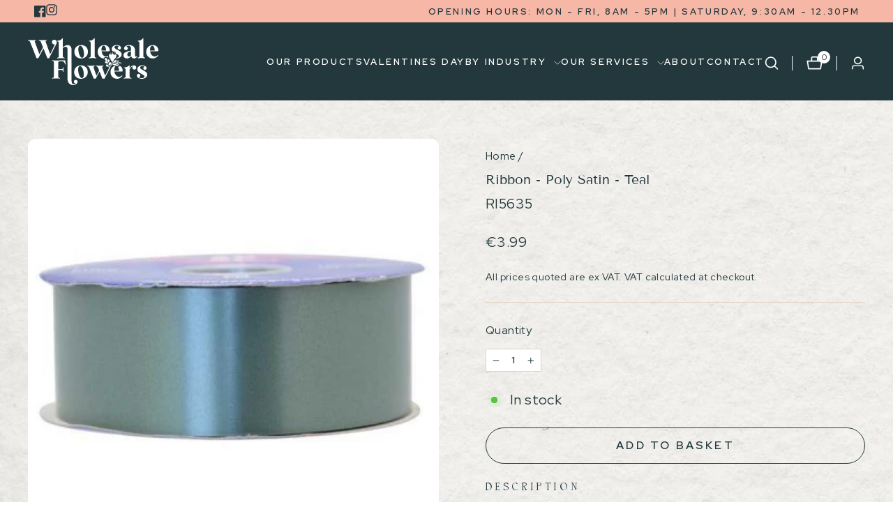

--- FILE ---
content_type: text/html; charset=utf-8
request_url: https://www.wholesaleflowers.ie/products/ribbon-poly-satin-teal
body_size: 90787
content:
<!doctype html>
<html class="no-js" lang="en" dir="ltr">
<head>
  <meta charset="utf-8">
  <meta http-equiv="X-UA-Compatible" content="IE=edge,chrome=1">
  <meta name="viewport" content="width=device-width,initial-scale=1">
  <meta name="theme-color" content="#23383c">
  <link rel="canonical" href="https://www.wholesaleflowers.ie/products/ribbon-poly-satin-teal">
  <link rel="preconnect" href="https://cdn.shopify.com" crossorigin>
  <link rel="preconnect" href="https://fonts.shopifycdn.com" crossorigin>
  <link rel="dns-prefetch" href="https://productreviews.shopifycdn.com">
  <link rel="dns-prefetch" href="https://ajax.googleapis.com">
  <link rel="dns-prefetch" href="https://maps.googleapis.com">
  <link rel="dns-prefetch" href="https://maps.gstatic.com">
  <!--   Google Font -->
  <link rel="preconnect" href="https://fonts.googleapis.com">
  <link rel="preconnect" href="https://fonts.gstatic.com" crossorigin>
  <link href="https://fonts.googleapis.com/css2?family=Red+Hat+Display:ital,wght@0,300;0,400;0,500;0,600;0,700;0,800;0,900;1,300;1,400;1,500;1,600;1,700;1,900&display=swap" rel="stylesheet"><link rel="shortcut icon" href="//www.wholesaleflowers.ie/cdn/shop/files/faviconwholesaleflowers_32x32.png?v=1716283947" type="image/png" /><title>Ribbon - Poly Satin - Teal
&ndash; Wholesale Flowers
</title>
<meta name="description" content="Description Teal Green Polypropylene Ribbon Roll Size: 2&quot; x 100 Yards Priced Per Roll This PolySatin ribbon is essential for florists and crafters alike. Its rich colour and smooth texture will give your projects an elegant finish. PolySatin stands up beautifully to wear and tear, so it&#39;s perfect for long-lasting proje"><meta property="og:site_name" content="Wholesale Flowers">
  <meta property="og:url" content="https://www.wholesaleflowers.ie/products/ribbon-poly-satin-teal">
  <meta property="og:title" content="Ribbon - Poly Satin - Teal">
  <meta property="og:type" content="product">
  <meta property="og:description" content="Description Teal Green Polypropylene Ribbon Roll Size: 2&quot; x 100 Yards Priced Per Roll This PolySatin ribbon is essential for florists and crafters alike. Its rich colour and smooth texture will give your projects an elegant finish. PolySatin stands up beautifully to wear and tear, so it&#39;s perfect for long-lasting proje"><meta property="og:image" content="http://www.wholesaleflowers.ie/cdn/shop/products/ri5635.jpg?v=1756384442">
    <meta property="og:image:secure_url" content="https://www.wholesaleflowers.ie/cdn/shop/products/ri5635.jpg?v=1756384442">
    <meta property="og:image:width" content="390">
    <meta property="og:image:height" content="390"><meta name="twitter:site" content="@">
  <meta name="twitter:card" content="summary_large_image">
  <meta name="twitter:title" content="Ribbon - Poly Satin - Teal">
  <meta name="twitter:description" content="Description Teal Green Polypropylene Ribbon Roll Size: 2&quot; x 100 Yards Priced Per Roll This PolySatin ribbon is essential for florists and crafters alike. Its rich colour and smooth texture will give your projects an elegant finish. PolySatin stands up beautifully to wear and tear, so it&#39;s perfect for long-lasting proje">
<style data-shopify>@font-face {
  font-family: "Tenor Sans";
  font-weight: 400;
  font-style: normal;
  font-display: swap;
  src: url("//www.wholesaleflowers.ie/cdn/fonts/tenor_sans/tenorsans_n4.966071a72c28462a9256039d3e3dc5b0cf314f65.woff2") format("woff2"),
       url("//www.wholesaleflowers.ie/cdn/fonts/tenor_sans/tenorsans_n4.2282841d948f9649ba5c3cad6ea46df268141820.woff") format("woff");
}

  @font-face {
  font-family: Outfit;
  font-weight: 300;
  font-style: normal;
  font-display: swap;
  src: url("//www.wholesaleflowers.ie/cdn/fonts/outfit/outfit_n3.8c97ae4c4fac7c2ea467a6dc784857f4de7e0e37.woff2") format("woff2"),
       url("//www.wholesaleflowers.ie/cdn/fonts/outfit/outfit_n3.b50a189ccde91f9bceee88f207c18c09f0b62a7b.woff") format("woff");
}


  @font-face {
  font-family: Outfit;
  font-weight: 600;
  font-style: normal;
  font-display: swap;
  src: url("//www.wholesaleflowers.ie/cdn/fonts/outfit/outfit_n6.dfcbaa80187851df2e8384061616a8eaa1702fdc.woff2") format("woff2"),
       url("//www.wholesaleflowers.ie/cdn/fonts/outfit/outfit_n6.88384e9fc3e36038624caccb938f24ea8008a91d.woff") format("woff");
}

  
  
</style><link href="//www.wholesaleflowers.ie/cdn/shop/t/5/assets/slick.min.css?v=105347522073496785561688624816" rel="stylesheet" type="text/css" media="all" />
  <link href="//www.wholesaleflowers.ie/cdn/shop/t/5/assets/theme.css?v=77016730337979754671735124486" rel="stylesheet" type="text/css" media="all" />
  <!-- Custom Style -->
  <style>
  @font-face {
    font-family: 'Glinster';
    src: url("//www.wholesaleflowers.ie/cdn/shop/files/GlinsterRegular.eot?v=10622098263473136283");
    src: url("//www.wholesaleflowers.ie/cdn/shop/files/GlinsterRegular.eot?%23iefix&v=3492") format('embedded-opentype'),
        url("//www.wholesaleflowers.ie/cdn/shop/files/GlinsterRegular.woff2?v=6321073428005805612") format('woff2'),
        url("//www.wholesaleflowers.ie/cdn/shop/files/GlinsterRegular.woff?v=16863812959187332680") format('woff'),
        url("//www.wholesaleflowers.ie/cdn/shop/files/GlinsterRegular.ttf?v=3795979608024110262") format('truetype');
    font-weight: normal;
    font-style: normal;
    font-display: swap;
  }
  </style>
  <link href="//www.wholesaleflowers.ie/cdn/shop/t/5/assets/custom-style.css?v=5157485748615167491697030557" rel="stylesheet" type="text/css" media="all" /> <style data-shopify>:root {
    --typeHeaderPrimary: "Tenor Sans";
    --typeHeaderFallback: sans-serif;
    --typeHeaderSize: 22px;
    --typeHeaderWeight: 400;
    --typeHeaderLineHeight: 1;
    --typeHeaderSpacing: 0.0em;

    --typeBasePrimary:Outfit;
    --typeBaseFallback:sans-serif;
    --typeBaseSize: 18px;
    --typeBaseWeight: 300;
    --typeBaseSpacing: 0.025em;
    --typeBaseLineHeight: 1.4;
    --typeBaselineHeightMinus01: 1.3;

    --typeCollectionTitle: 20px;

    --iconWeight: 2px;
    --iconLinecaps: miter;

    
        --buttonRadius: 0;
    

    --colorGridOverlayOpacity: 0.1;
      
    --color_image_text: #ffffff; 
    --color_button: #23383c; 
    --color_borders: #e0d4bf; 
    --color_body_text: #23383c; 
    --color_body_bg: #ffffff; 
    --color_body_bg2: #69AFAA; 
  
      
      
    }

    .placeholder-content {
    background-image: linear-gradient(100deg, #ffffff 40%, #f7f7f7 63%, #ffffff 79%);
    }</style><script src="https://code.jquery.com/jquery-3.7.0.min.js" integrity="sha256-2Pmvv0kuTBOenSvLm6bvfBSSHrUJ+3A7x6P5Ebd07/g=" crossorigin="anonymous"></script>
  <script src="//www.wholesaleflowers.ie/cdn/shop/t/5/assets/slick.min.js?v=71779134894361685811688624697"></script>
  
  <script>
    document.documentElement.className = document.documentElement.className.replace('no-js', 'js');

    window.theme = window.theme || {};
    theme.routes = {
      home: "/",
      cart: "/cart.js",
      cartPage: "/cart",
      cartAdd: "/cart/add.js",
      cartChange: "/cart/change.js",
      search: "/search",
      predictiveSearch: "/search/suggest"
    };
    theme.strings = {
      soldOut: "Sold Out",
      unavailable: "Unavailable",
      inStockLabel: "In stock",
      oneStockLabel: "Low stock - [count] item left",
      otherStockLabel: "Low stock - [count] items left",
      willNotShipUntil: "Ready to ship [date]",
      willBeInStockAfter: "Back in stock [date]",
      waitingForStock: "Inventory on the way",
      savePrice: "Save [saved_amount]",
      cartEmpty: "Your basket is currently empty.",
      cartTermsConfirmation: "You must agree with the terms and conditions of sales to check out",
      searchCollections: "Collections",
      searchPages: "Pages",
      searchArticles: "Articles",
      productFrom: "from ",
      maxQuantity: "You can only have [quantity] of [title] in your cart."
    };
    theme.settings = {
      cartType: "page",
      isCustomerTemplate: false,
      moneyFormat: "€{{ amount }}",
      saveType: "dollar",
      productImageSize: "portrait",
      productImageCover: true,
      predictiveSearch: true,
      predictiveSearchType: null,
      predictiveSearchVendor: false,
      predictiveSearchPrice: true,
      quickView: true,
      themeName: 'Impulse',
      themeVersion: "7.3.4"
    };
  </script>

  <script>window.performance && window.performance.mark && window.performance.mark('shopify.content_for_header.start');</script><meta name="google-site-verification" content="8OAP-d465s3d_qRsaP_NOXYxdE-7MuS3jnuHrxA8q-M">
<meta id="shopify-digital-wallet" name="shopify-digital-wallet" content="/57723912389/digital_wallets/dialog">
<meta name="shopify-checkout-api-token" content="176a78fdf54f8b60ba48ec9d2fcd8f9b">
<meta id="in-context-paypal-metadata" data-shop-id="57723912389" data-venmo-supported="false" data-environment="production" data-locale="en_US" data-paypal-v4="true" data-currency="EUR">
<link rel="alternate" type="application/json+oembed" href="https://www.wholesaleflowers.ie/products/ribbon-poly-satin-teal.oembed">
<script async="async" src="/checkouts/internal/preloads.js?locale=en-IE"></script>
<script id="shopify-features" type="application/json">{"accessToken":"176a78fdf54f8b60ba48ec9d2fcd8f9b","betas":["rich-media-storefront-analytics"],"domain":"www.wholesaleflowers.ie","predictiveSearch":true,"shopId":57723912389,"locale":"en"}</script>
<script>var Shopify = Shopify || {};
Shopify.shop = "fme-wholesale-flowers.myshopify.com";
Shopify.locale = "en";
Shopify.currency = {"active":"EUR","rate":"1.0"};
Shopify.country = "IE";
Shopify.theme = {"name":"Wholsesale Flowers - Dev","id":150567420243,"schema_name":"Impulse","schema_version":"7.3.4","theme_store_id":857,"role":"main"};
Shopify.theme.handle = "null";
Shopify.theme.style = {"id":null,"handle":null};
Shopify.cdnHost = "www.wholesaleflowers.ie/cdn";
Shopify.routes = Shopify.routes || {};
Shopify.routes.root = "/";</script>
<script type="module">!function(o){(o.Shopify=o.Shopify||{}).modules=!0}(window);</script>
<script>!function(o){function n(){var o=[];function n(){o.push(Array.prototype.slice.apply(arguments))}return n.q=o,n}var t=o.Shopify=o.Shopify||{};t.loadFeatures=n(),t.autoloadFeatures=n()}(window);</script>
<script id="shop-js-analytics" type="application/json">{"pageType":"product"}</script>
<script defer="defer" async type="module" src="//www.wholesaleflowers.ie/cdn/shopifycloud/shop-js/modules/v2/client.init-shop-cart-sync_BdyHc3Nr.en.esm.js"></script>
<script defer="defer" async type="module" src="//www.wholesaleflowers.ie/cdn/shopifycloud/shop-js/modules/v2/chunk.common_Daul8nwZ.esm.js"></script>
<script type="module">
  await import("//www.wholesaleflowers.ie/cdn/shopifycloud/shop-js/modules/v2/client.init-shop-cart-sync_BdyHc3Nr.en.esm.js");
await import("//www.wholesaleflowers.ie/cdn/shopifycloud/shop-js/modules/v2/chunk.common_Daul8nwZ.esm.js");

  window.Shopify.SignInWithShop?.initShopCartSync?.({"fedCMEnabled":true,"windoidEnabled":true});

</script>
<script>(function() {
  var isLoaded = false;
  function asyncLoad() {
    if (isLoaded) return;
    isLoaded = true;
    var urls = ["https:\/\/static.klaviyo.com\/onsite\/js\/klaviyo.js?company_id=Uqk67V\u0026shop=fme-wholesale-flowers.myshopify.com","https:\/\/static.klaviyo.com\/onsite\/js\/klaviyo.js?company_id=Uqk67V\u0026shop=fme-wholesale-flowers.myshopify.com","\/\/cdn.shopify.com\/proxy\/e1ec707797a54aeed93f2e34cae9f26e467ba8c476f0588179b18829db00c465\/b2b-solution.bsscommerce.com\/js\/bss-b2b-cp.js?shop=fme-wholesale-flowers.myshopify.com\u0026sp-cache-control=cHVibGljLCBtYXgtYWdlPTkwMA","https:\/\/movologist.net\/api\/mov\/clientId\/-NgKZgZ-vJCHpZizfdQ7?shop=fme-wholesale-flowers.myshopify.com"];
    for (var i = 0; i < urls.length; i++) {
      var s = document.createElement('script');
      s.type = 'text/javascript';
      s.async = true;
      s.src = urls[i];
      var x = document.getElementsByTagName('script')[0];
      x.parentNode.insertBefore(s, x);
    }
  };
  if(window.attachEvent) {
    window.attachEvent('onload', asyncLoad);
  } else {
    window.addEventListener('load', asyncLoad, false);
  }
})();</script>
<script id="__st">var __st={"a":57723912389,"offset":0,"reqid":"44838039-884e-4d76-a904-88f733e3983b-1769003742","pageurl":"www.wholesaleflowers.ie\/products\/ribbon-poly-satin-teal","u":"55d4761075da","p":"product","rtyp":"product","rid":6846266310853};</script>
<script>window.ShopifyPaypalV4VisibilityTracking = true;</script>
<script id="captcha-bootstrap">!function(){'use strict';const t='contact',e='account',n='new_comment',o=[[t,t],['blogs',n],['comments',n],[t,'customer']],c=[[e,'customer_login'],[e,'guest_login'],[e,'recover_customer_password'],[e,'create_customer']],r=t=>t.map((([t,e])=>`form[action*='/${t}']:not([data-nocaptcha='true']) input[name='form_type'][value='${e}']`)).join(','),a=t=>()=>t?[...document.querySelectorAll(t)].map((t=>t.form)):[];function s(){const t=[...o],e=r(t);return a(e)}const i='password',u='form_key',d=['recaptcha-v3-token','g-recaptcha-response','h-captcha-response',i],f=()=>{try{return window.sessionStorage}catch{return}},m='__shopify_v',_=t=>t.elements[u];function p(t,e,n=!1){try{const o=window.sessionStorage,c=JSON.parse(o.getItem(e)),{data:r}=function(t){const{data:e,action:n}=t;return t[m]||n?{data:e,action:n}:{data:t,action:n}}(c);for(const[e,n]of Object.entries(r))t.elements[e]&&(t.elements[e].value=n);n&&o.removeItem(e)}catch(o){console.error('form repopulation failed',{error:o})}}const l='form_type',E='cptcha';function T(t){t.dataset[E]=!0}const w=window,h=w.document,L='Shopify',v='ce_forms',y='captcha';let A=!1;((t,e)=>{const n=(g='f06e6c50-85a8-45c8-87d0-21a2b65856fe',I='https://cdn.shopify.com/shopifycloud/storefront-forms-hcaptcha/ce_storefront_forms_captcha_hcaptcha.v1.5.2.iife.js',D={infoText:'Protected by hCaptcha',privacyText:'Privacy',termsText:'Terms'},(t,e,n)=>{const o=w[L][v],c=o.bindForm;if(c)return c(t,g,e,D).then(n);var r;o.q.push([[t,g,e,D],n]),r=I,A||(h.body.append(Object.assign(h.createElement('script'),{id:'captcha-provider',async:!0,src:r})),A=!0)});var g,I,D;w[L]=w[L]||{},w[L][v]=w[L][v]||{},w[L][v].q=[],w[L][y]=w[L][y]||{},w[L][y].protect=function(t,e){n(t,void 0,e),T(t)},Object.freeze(w[L][y]),function(t,e,n,w,h,L){const[v,y,A,g]=function(t,e,n){const i=e?o:[],u=t?c:[],d=[...i,...u],f=r(d),m=r(i),_=r(d.filter((([t,e])=>n.includes(e))));return[a(f),a(m),a(_),s()]}(w,h,L),I=t=>{const e=t.target;return e instanceof HTMLFormElement?e:e&&e.form},D=t=>v().includes(t);t.addEventListener('submit',(t=>{const e=I(t);if(!e)return;const n=D(e)&&!e.dataset.hcaptchaBound&&!e.dataset.recaptchaBound,o=_(e),c=g().includes(e)&&(!o||!o.value);(n||c)&&t.preventDefault(),c&&!n&&(function(t){try{if(!f())return;!function(t){const e=f();if(!e)return;const n=_(t);if(!n)return;const o=n.value;o&&e.removeItem(o)}(t);const e=Array.from(Array(32),(()=>Math.random().toString(36)[2])).join('');!function(t,e){_(t)||t.append(Object.assign(document.createElement('input'),{type:'hidden',name:u})),t.elements[u].value=e}(t,e),function(t,e){const n=f();if(!n)return;const o=[...t.querySelectorAll(`input[type='${i}']`)].map((({name:t})=>t)),c=[...d,...o],r={};for(const[a,s]of new FormData(t).entries())c.includes(a)||(r[a]=s);n.setItem(e,JSON.stringify({[m]:1,action:t.action,data:r}))}(t,e)}catch(e){console.error('failed to persist form',e)}}(e),e.submit())}));const S=(t,e)=>{t&&!t.dataset[E]&&(n(t,e.some((e=>e===t))),T(t))};for(const o of['focusin','change'])t.addEventListener(o,(t=>{const e=I(t);D(e)&&S(e,y())}));const B=e.get('form_key'),M=e.get(l),P=B&&M;t.addEventListener('DOMContentLoaded',(()=>{const t=y();if(P)for(const e of t)e.elements[l].value===M&&p(e,B);[...new Set([...A(),...v().filter((t=>'true'===t.dataset.shopifyCaptcha))])].forEach((e=>S(e,t)))}))}(h,new URLSearchParams(w.location.search),n,t,e,['guest_login'])})(!0,!0)}();</script>
<script integrity="sha256-4kQ18oKyAcykRKYeNunJcIwy7WH5gtpwJnB7kiuLZ1E=" data-source-attribution="shopify.loadfeatures" defer="defer" src="//www.wholesaleflowers.ie/cdn/shopifycloud/storefront/assets/storefront/load_feature-a0a9edcb.js" crossorigin="anonymous"></script>
<script data-source-attribution="shopify.dynamic_checkout.dynamic.init">var Shopify=Shopify||{};Shopify.PaymentButton=Shopify.PaymentButton||{isStorefrontPortableWallets:!0,init:function(){window.Shopify.PaymentButton.init=function(){};var t=document.createElement("script");t.src="https://www.wholesaleflowers.ie/cdn/shopifycloud/portable-wallets/latest/portable-wallets.en.js",t.type="module",document.head.appendChild(t)}};
</script>
<script data-source-attribution="shopify.dynamic_checkout.buyer_consent">
  function portableWalletsHideBuyerConsent(e){var t=document.getElementById("shopify-buyer-consent"),n=document.getElementById("shopify-subscription-policy-button");t&&n&&(t.classList.add("hidden"),t.setAttribute("aria-hidden","true"),n.removeEventListener("click",e))}function portableWalletsShowBuyerConsent(e){var t=document.getElementById("shopify-buyer-consent"),n=document.getElementById("shopify-subscription-policy-button");t&&n&&(t.classList.remove("hidden"),t.removeAttribute("aria-hidden"),n.addEventListener("click",e))}window.Shopify?.PaymentButton&&(window.Shopify.PaymentButton.hideBuyerConsent=portableWalletsHideBuyerConsent,window.Shopify.PaymentButton.showBuyerConsent=portableWalletsShowBuyerConsent);
</script>
<script>
  function portableWalletsCleanup(e){e&&e.src&&console.error("Failed to load portable wallets script "+e.src);var t=document.querySelectorAll("shopify-accelerated-checkout .shopify-payment-button__skeleton, shopify-accelerated-checkout-cart .wallet-cart-button__skeleton"),e=document.getElementById("shopify-buyer-consent");for(let e=0;e<t.length;e++)t[e].remove();e&&e.remove()}function portableWalletsNotLoadedAsModule(e){e instanceof ErrorEvent&&"string"==typeof e.message&&e.message.includes("import.meta")&&"string"==typeof e.filename&&e.filename.includes("portable-wallets")&&(window.removeEventListener("error",portableWalletsNotLoadedAsModule),window.Shopify.PaymentButton.failedToLoad=e,"loading"===document.readyState?document.addEventListener("DOMContentLoaded",window.Shopify.PaymentButton.init):window.Shopify.PaymentButton.init())}window.addEventListener("error",portableWalletsNotLoadedAsModule);
</script>

<script type="module" src="https://www.wholesaleflowers.ie/cdn/shopifycloud/portable-wallets/latest/portable-wallets.en.js" onError="portableWalletsCleanup(this)" crossorigin="anonymous"></script>
<script nomodule>
  document.addEventListener("DOMContentLoaded", portableWalletsCleanup);
</script>

<script id='scb4127' type='text/javascript' async='' src='https://www.wholesaleflowers.ie/cdn/shopifycloud/privacy-banner/storefront-banner.js'></script><link id="shopify-accelerated-checkout-styles" rel="stylesheet" media="screen" href="https://www.wholesaleflowers.ie/cdn/shopifycloud/portable-wallets/latest/accelerated-checkout-backwards-compat.css" crossorigin="anonymous">
<style id="shopify-accelerated-checkout-cart">
        #shopify-buyer-consent {
  margin-top: 1em;
  display: inline-block;
  width: 100%;
}

#shopify-buyer-consent.hidden {
  display: none;
}

#shopify-subscription-policy-button {
  background: none;
  border: none;
  padding: 0;
  text-decoration: underline;
  font-size: inherit;
  cursor: pointer;
}

#shopify-subscription-policy-button::before {
  box-shadow: none;
}

      </style>

<script>window.performance && window.performance.mark && window.performance.mark('shopify.content_for_header.end');</script>

  <script src="//www.wholesaleflowers.ie/cdn/shop/t/5/assets/vendor-scripts-v11.js" defer="defer"></script><script src="//www.wholesaleflowers.ie/cdn/shop/t/5/assets/theme.js?v=137436199022560166481688371247" defer="defer"></script>
  <script src="//www.wholesaleflowers.ie/cdn/shop/t/5/assets/custom-script.js?v=147547784551429444931690439375" defer="defer"></script>

<!-- Meta Pixel Code -->
<script>
!function(f,b,e,v,n,t,s)
{if(f.fbq)return;n=f.fbq=function(){n.callMethod?
n.callMethod.apply(n,arguments):n.queue.push(arguments)};
if(!f._fbq)f._fbq=n;n.push=n;n.loaded=!0;n.version='2.0';
n.queue=[];t=b.createElement(e);t.async=!0;
t.src=v;s=b.getElementsByTagName(e)[0];
s.parentNode.insertBefore(t,s)}(window, document,'script',
'https://connect.facebook.net/en_US/fbevents.js');
fbq('init', '1042880702390139');
fbq('track', 'PageView');
</script>
<noscript><img height="1" width="1" style="display:none"
src="https://www.facebook.com/tr?id=1042880702390139&ev=PageView&noscript=1"
/></noscript>
<!-- End Meta Pixel Code -->

  <!-- Hotjar Tracking Code for Wholesale Flowers -->
<script>
    (function(h,o,t,j,a,r){
        h.hj=h.hj||function(){(h.hj.q=h.hj.q||[]).push(arguments)};
        h._hjSettings={hjid:3688803,hjsv:6};
        a=o.getElementsByTagName('head')[0];
        r=o.createElement('script');r.async=1;
        r.src=t+h._hjSettings.hjid+j+h._hjSettings.hjsv;
        a.appendChild(r);
    })(window,document,'https://static.hotjar.com/c/hotjar-','.js?sv=');
</script>
  









































<!-- BEGIN app block: shopify://apps/zapiet-pickup-delivery/blocks/app-embed/5599aff0-8af1-473a-a372-ecd72a32b4d5 -->









    <style>#storePickupApp {
}</style>




<script type="text/javascript">
    var zapietTranslations = {};

    window.ZapietMethods = {"delivery":{"active":true,"enabled":true,"name":"Delivery","sort":0,"status":{"condition":"price","operator":"morethan","value":0,"enabled":true,"product_conditions":{"enabled":false,"value":"Pickup Only,Shipping Only","enable":false,"property":"tags","hide_button":false}},"button":{"type":"default","default":null,"hover":"","active":null}},"shipping":{"active":false,"enabled":true,"name":"Shipping","sort":1,"status":{"condition":"price","operator":"morethan","value":0,"enabled":true,"product_conditions":{"enabled":false,"value":"Delivery Only,Pickup Only","enable":false,"property":"tags","hide_button":false}},"button":{"type":"default","default":null,"hover":"","active":null}},"pickup":{"active":false,"enabled":true,"name":"Pickup","sort":2,"status":{"condition":"price","operator":"morethan","value":0,"enabled":true,"product_conditions":{"enabled":false,"value":"Delivery Only,Shipping Only","enable":false,"property":"tags","hide_button":false}},"button":{"type":"default","default":null,"hover":"","active":null}}}
    window.ZapietEvent = {
        listen: function(eventKey, callback) {
            if (!this.listeners) {
                this.listeners = [];
            }
            this.listeners.push({
                eventKey: eventKey,
                callback: callback
            });
        },
    };

    

    
        
        var language_settings = {"enable_app":true,"enable_geo_search_for_pickups":false,"pickup_region_filter_enabled":false,"pickup_region_filter_field":null,"currency":"EUR","weight_format":"kg","pickup.enable_map":false,"delivery_validation_method":"no_validation","base_country_name":"Ireland","base_country_code":"IE","method_display_style":"inline","default_method_display_style":"classic","date_format":"l, F j, Y","time_format":"h:i A","week_day_start":"Sun","pickup_address_format":"<span class=\"&quot;name&quot;\"><strong>{{company_name}}</strong></span><span class=\"&quot;address&quot;\">{{address_line_1}}<br />{{city}}, {{postal_code}}</span><span class=\"&quot;distance&quot;\">{{distance}}</span>{{more_information}}","rates_enabled":true,"payment_customization_enabled":false,"distance_format":"km","enable_delivery_address_autocompletion":false,"enable_delivery_current_location":false,"enable_pickup_address_autocompletion":false,"pickup_date_picker_enabled":true,"pickup_time_picker_enabled":true,"delivery_note_enabled":false,"delivery_note_required":false,"delivery_date_picker_enabled":true,"delivery_time_picker_enabled":false,"shipping.date_picker_enabled":true,"delivery_validate_cart":false,"pickup_validate_cart":false,"gmak":"","enable_checkout_locale":true,"enable_checkout_url":true,"disable_widget_for_digital_items":false,"disable_widget_for_product_handles":"gift-card","colors":{"widget_active_background_color":null,"widget_active_border_color":null,"widget_active_icon_color":null,"widget_active_text_color":null,"widget_inactive_background_color":null,"widget_inactive_border_color":null,"widget_inactive_icon_color":null,"widget_inactive_text_color":null},"delivery_validator":{"enabled":false,"show_on_page_load":true,"sticky":true},"checkout":{"delivery":{"discount_code":null,"prepopulate_shipping_address":true,"preselect_first_available_time":true},"pickup":{"discount_code":null,"prepopulate_shipping_address":true,"customer_phone_required":false,"preselect_first_location":true,"preselect_first_available_time":true},"shipping":{"discount_code":null}},"day_name_attribute_enabled":false,"methods":{"delivery":{"active":true,"enabled":true,"name":"Delivery","sort":0,"status":{"condition":"price","operator":"morethan","value":0,"enabled":true,"product_conditions":{"enabled":false,"value":"Pickup Only,Shipping Only","enable":false,"property":"tags","hide_button":false}},"button":{"type":"default","default":null,"hover":"","active":null}},"shipping":{"active":false,"enabled":true,"name":"Shipping","sort":1,"status":{"condition":"price","operator":"morethan","value":0,"enabled":true,"product_conditions":{"enabled":false,"value":"Delivery Only,Pickup Only","enable":false,"property":"tags","hide_button":false}},"button":{"type":"default","default":null,"hover":"","active":null}},"pickup":{"active":false,"enabled":true,"name":"Pickup","sort":2,"status":{"condition":"price","operator":"morethan","value":0,"enabled":true,"product_conditions":{"enabled":false,"value":"Delivery Only,Shipping Only","enable":false,"property":"tags","hide_button":false}},"button":{"type":"default","default":null,"hover":"","active":null}}},"translations":{"methods":{"shipping":"Shipping","pickup":"Pickups","delivery":"Delivery"},"calendar":{"january":"January","february":"February","march":"March","april":"April","may":"May","june":"June","july":"July","august":"August","september":"September","october":"October","november":"November","december":"December","sunday":"Sun","monday":"Mon","tuesday":"Tue","wednesday":"Wed","thursday":"Thu","friday":"Fri","saturday":"Sat","today":"","close":"","labelMonthNext":"Next month","labelMonthPrev":"Previous month","labelMonthSelect":"Select a month","labelYearSelect":"Select a year","and":"and","between":"between"},"pickup":{"checkout_button":"Checkout","location_label":"Choose a location.","could_not_find_location":"Sorry, we could not find your location.","datepicker_label":"Choose a date and time.","datepicker_placeholder":"Choose a date and time.","date_time_output":"{{DATE}} at {{TIME}}","location_placeholder":"Enter your postal code ...","filter_by_region_placeholder":"Filter by state/province","heading":"Store Pickup","note":"","max_order_total":"Maximum order value for pickup is €0,00","max_order_weight":"Maximum order weight for pickup is {{ weight }}","min_order_total":"Minimum order value for pickup is €0,00","min_order_weight":"Minimum order weight for pickup is {{ weight }}","more_information":"More information","no_date_time_selected":"Please select a date & time.","no_locations_found":"Sorry, pickup is not available for your selected items.","no_locations_region":"Sorry, pickup is not available in your region.","cart_eligibility_error":"Sorry, pickup is not available for your selected items.","opening_hours":"Opening hours","locations_found":"Please select a pickup location:","dates_not_available":"Sorry, your selected items are not currently available for pickup.","location_error":"Please select a pickup location.","checkout_error":"Please select a date and time for pickup."},"delivery":{"checkout_button":"Checkout","could_not_find_location":"Sorry, we could not find your location.","datepicker_label":"Choose a date and time.","datepicker_placeholder":"Choose a date and time.","date_time_output":"{{DATE}} between {{SLOT_START_TIME}} and {{SLOT_END_TIME}}","delivery_note_label":"Please enter delivery instructions (optional)","delivery_validator_button_label":"Go","delivery_validator_eligible_button_label":"Continue shopping","delivery_validator_eligible_content":"To start shopping just click the button below","delivery_validator_eligible_heading":"Great, we deliver to your area!","delivery_validator_error_button_label":"Continue shopping","delivery_validator_error_content":"Sorry, it looks like we have encountered an unexpected error. Please try again.","delivery_validator_error_heading":"An error occured","delivery_validator_not_eligible_button_label":"Continue shopping","delivery_validator_not_eligible_content":"You are more then welcome to continue browsing our store","delivery_validator_not_eligible_heading":"Sorry, we do not deliver to your area","delivery_validator_placeholder":"Enter your postal code ...","delivery_validator_prelude":"Do we deliver?","available":"Great! You are eligible for delivery.","heading":"Dublin Delivery","note":"Please note that if you choose 'Dublin Delivery' but your address is outside of Dublin, you will receive your product on our next available courier service day. We cannot guarantee the date that you selected.","max_order_total":"Maximum order value for delivery is €0,00","max_order_weight":"Maximum order weight for delivery is {{ weight }}","min_order_total":"Minimum order value for delivery is €0,00","min_order_weight":"Minimum order weight for delivery is {{ weight }}","delivery_note_error":"Please enter delivery instructions","no_date_time_selected":"Please select a date & time for delivery.","cart_eligibility_error":"Sorry, delivery is not available for your selected items.","delivery_note_label_required":"Please enter delivery instructions (required)","location_placeholder":"Enter your postal code ...","not_available":"Sorry, delivery is not available in your area.","dates_not_available":"Sorry, your selected items are not currently available for delivery.","checkout_error":"Please enter a valid zipcode and select your preferred date and time for delivery."},"shipping":{"checkout_button":"Checkout","datepicker_placeholder":"Choose a date.","heading":"Nationwide Delivery (Outside of Dublin)","note":"Please click the checkout button to continue.","max_order_total":"Maximum order value for shipping is €0,00","max_order_weight":"Maximum order weight for shipping is {{ weight }}","min_order_total":"Minimum order value for shipping is €0,00","min_order_weight":"Minimum order weight for shipping is {{ weight }}","cart_eligibility_error":"Sorry, shipping is not available for your selected items.","checkout_error":"Please choose a date for shipping."},"widget":{"zapiet_id_error":"There was a problem adding the Zapiet ID to your cart","attributes_error":"There was a problem adding the attributes to your cart","no_delivery_options_available":"No delivery options are available for your products","no_checkout_method_error":"Please select a delivery option"},"product_widget":{"title":"Delivery and pickup options:","pickup_at":"Pickup at {{ location }}","ready_for_collection":"Ready for collection from","on":"on","view_all_stores":"View all stores","pickup_not_available_item":"Pickup not available for this item","delivery_not_available_location":"Delivery not available for {{ postal_code }}","delivered_by":"Delivered by {{ date }}","delivered_today":"Delivered today","change":"Change","tomorrow":"tomorrow","today":"today","delivery_to":"Delivery to {{ postal_code }}","showing_options_for":"Showing options for {{ postal_code }}","modal_heading":"Select a store for pickup","modal_subheading":"Showing stores near {{ postal_code }}","show_opening_hours":"Show opening hours","hide_opening_hours":"Hide opening hours","closed":"Closed","input_placeholder":"Enter your postal code","input_button":"Check","input_error":"Add a postal code to check available delivery and pickup options.","pickup_available":"Pickup available","not_available":"Not available","select":"Select","selected":"Selected","find_a_store":"Find a store"},"shipping_language_code":"en","delivery_language_code":"en-AU","pickup_language_code":"en-CA"},"default_language":"en","region":"us-2","api_region":"api-us","enable_zapiet_id_all_items":false,"widget_restore_state_on_load":false,"draft_orders_enabled":false,"preselect_checkout_method":true,"widget_show_could_not_locate_div_error":true,"checkout_extension_enabled":false,"show_pickup_consent_checkbox":false,"show_delivery_consent_checkbox":false,"subscription_paused":false,"pickup_note_enabled":false,"pickup_note_required":false,"shipping_note_enabled":false,"shipping_note_required":false};
        zapietTranslations["en"] = language_settings.translations;
    

    function initializeZapietApp() {
        var products = [];

        

        window.ZapietCachedSettings = {
            cached_config: {"enable_app":true,"enable_geo_search_for_pickups":false,"pickup_region_filter_enabled":false,"pickup_region_filter_field":null,"currency":"EUR","weight_format":"kg","pickup.enable_map":false,"delivery_validation_method":"no_validation","base_country_name":"Ireland","base_country_code":"IE","method_display_style":"inline","default_method_display_style":"classic","date_format":"l, F j, Y","time_format":"h:i A","week_day_start":"Sun","pickup_address_format":"<span class=\"&quot;name&quot;\"><strong>{{company_name}}</strong></span><span class=\"&quot;address&quot;\">{{address_line_1}}<br />{{city}}, {{postal_code}}</span><span class=\"&quot;distance&quot;\">{{distance}}</span>{{more_information}}","rates_enabled":true,"payment_customization_enabled":false,"distance_format":"km","enable_delivery_address_autocompletion":false,"enable_delivery_current_location":false,"enable_pickup_address_autocompletion":false,"pickup_date_picker_enabled":true,"pickup_time_picker_enabled":true,"delivery_note_enabled":false,"delivery_note_required":false,"delivery_date_picker_enabled":true,"delivery_time_picker_enabled":false,"shipping.date_picker_enabled":true,"delivery_validate_cart":false,"pickup_validate_cart":false,"gmak":"","enable_checkout_locale":true,"enable_checkout_url":true,"disable_widget_for_digital_items":false,"disable_widget_for_product_handles":"gift-card","colors":{"widget_active_background_color":null,"widget_active_border_color":null,"widget_active_icon_color":null,"widget_active_text_color":null,"widget_inactive_background_color":null,"widget_inactive_border_color":null,"widget_inactive_icon_color":null,"widget_inactive_text_color":null},"delivery_validator":{"enabled":false,"show_on_page_load":true,"sticky":true},"checkout":{"delivery":{"discount_code":null,"prepopulate_shipping_address":true,"preselect_first_available_time":true},"pickup":{"discount_code":null,"prepopulate_shipping_address":true,"customer_phone_required":false,"preselect_first_location":true,"preselect_first_available_time":true},"shipping":{"discount_code":null}},"day_name_attribute_enabled":false,"methods":{"delivery":{"active":true,"enabled":true,"name":"Delivery","sort":0,"status":{"condition":"price","operator":"morethan","value":0,"enabled":true,"product_conditions":{"enabled":false,"value":"Pickup Only,Shipping Only","enable":false,"property":"tags","hide_button":false}},"button":{"type":"default","default":null,"hover":"","active":null}},"shipping":{"active":false,"enabled":true,"name":"Shipping","sort":1,"status":{"condition":"price","operator":"morethan","value":0,"enabled":true,"product_conditions":{"enabled":false,"value":"Delivery Only,Pickup Only","enable":false,"property":"tags","hide_button":false}},"button":{"type":"default","default":null,"hover":"","active":null}},"pickup":{"active":false,"enabled":true,"name":"Pickup","sort":2,"status":{"condition":"price","operator":"morethan","value":0,"enabled":true,"product_conditions":{"enabled":false,"value":"Delivery Only,Shipping Only","enable":false,"property":"tags","hide_button":false}},"button":{"type":"default","default":null,"hover":"","active":null}}},"translations":{"methods":{"shipping":"Shipping","pickup":"Pickups","delivery":"Delivery"},"calendar":{"january":"January","february":"February","march":"March","april":"April","may":"May","june":"June","july":"July","august":"August","september":"September","october":"October","november":"November","december":"December","sunday":"Sun","monday":"Mon","tuesday":"Tue","wednesday":"Wed","thursday":"Thu","friday":"Fri","saturday":"Sat","today":"","close":"","labelMonthNext":"Next month","labelMonthPrev":"Previous month","labelMonthSelect":"Select a month","labelYearSelect":"Select a year","and":"and","between":"between"},"pickup":{"checkout_button":"Checkout","location_label":"Choose a location.","could_not_find_location":"Sorry, we could not find your location.","datepicker_label":"Choose a date and time.","datepicker_placeholder":"Choose a date and time.","date_time_output":"{{DATE}} at {{TIME}}","location_placeholder":"Enter your postal code ...","filter_by_region_placeholder":"Filter by state/province","heading":"Store Pickup","note":"","max_order_total":"Maximum order value for pickup is €0,00","max_order_weight":"Maximum order weight for pickup is {{ weight }}","min_order_total":"Minimum order value for pickup is €0,00","min_order_weight":"Minimum order weight for pickup is {{ weight }}","more_information":"More information","no_date_time_selected":"Please select a date & time.","no_locations_found":"Sorry, pickup is not available for your selected items.","no_locations_region":"Sorry, pickup is not available in your region.","cart_eligibility_error":"Sorry, pickup is not available for your selected items.","opening_hours":"Opening hours","locations_found":"Please select a pickup location:","dates_not_available":"Sorry, your selected items are not currently available for pickup.","location_error":"Please select a pickup location.","checkout_error":"Please select a date and time for pickup."},"delivery":{"checkout_button":"Checkout","could_not_find_location":"Sorry, we could not find your location.","datepicker_label":"Choose a date and time.","datepicker_placeholder":"Choose a date and time.","date_time_output":"{{DATE}} between {{SLOT_START_TIME}} and {{SLOT_END_TIME}}","delivery_note_label":"Please enter delivery instructions (optional)","delivery_validator_button_label":"Go","delivery_validator_eligible_button_label":"Continue shopping","delivery_validator_eligible_content":"To start shopping just click the button below","delivery_validator_eligible_heading":"Great, we deliver to your area!","delivery_validator_error_button_label":"Continue shopping","delivery_validator_error_content":"Sorry, it looks like we have encountered an unexpected error. Please try again.","delivery_validator_error_heading":"An error occured","delivery_validator_not_eligible_button_label":"Continue shopping","delivery_validator_not_eligible_content":"You are more then welcome to continue browsing our store","delivery_validator_not_eligible_heading":"Sorry, we do not deliver to your area","delivery_validator_placeholder":"Enter your postal code ...","delivery_validator_prelude":"Do we deliver?","available":"Great! You are eligible for delivery.","heading":"Dublin Delivery","note":"Please note that if you choose 'Dublin Delivery' but your address is outside of Dublin, you will receive your product on our next available courier service day. We cannot guarantee the date that you selected.","max_order_total":"Maximum order value for delivery is €0,00","max_order_weight":"Maximum order weight for delivery is {{ weight }}","min_order_total":"Minimum order value for delivery is €0,00","min_order_weight":"Minimum order weight for delivery is {{ weight }}","delivery_note_error":"Please enter delivery instructions","no_date_time_selected":"Please select a date & time for delivery.","cart_eligibility_error":"Sorry, delivery is not available for your selected items.","delivery_note_label_required":"Please enter delivery instructions (required)","location_placeholder":"Enter your postal code ...","not_available":"Sorry, delivery is not available in your area.","dates_not_available":"Sorry, your selected items are not currently available for delivery.","checkout_error":"Please enter a valid zipcode and select your preferred date and time for delivery."},"shipping":{"checkout_button":"Checkout","datepicker_placeholder":"Choose a date.","heading":"Nationwide Delivery (Outside of Dublin)","note":"Please click the checkout button to continue.","max_order_total":"Maximum order value for shipping is €0,00","max_order_weight":"Maximum order weight for shipping is {{ weight }}","min_order_total":"Minimum order value for shipping is €0,00","min_order_weight":"Minimum order weight for shipping is {{ weight }}","cart_eligibility_error":"Sorry, shipping is not available for your selected items.","checkout_error":"Please choose a date for shipping."},"widget":{"zapiet_id_error":"There was a problem adding the Zapiet ID to your cart","attributes_error":"There was a problem adding the attributes to your cart","no_delivery_options_available":"No delivery options are available for your products","no_checkout_method_error":"Please select a delivery option"},"product_widget":{"title":"Delivery and pickup options:","pickup_at":"Pickup at {{ location }}","ready_for_collection":"Ready for collection from","on":"on","view_all_stores":"View all stores","pickup_not_available_item":"Pickup not available for this item","delivery_not_available_location":"Delivery not available for {{ postal_code }}","delivered_by":"Delivered by {{ date }}","delivered_today":"Delivered today","change":"Change","tomorrow":"tomorrow","today":"today","delivery_to":"Delivery to {{ postal_code }}","showing_options_for":"Showing options for {{ postal_code }}","modal_heading":"Select a store for pickup","modal_subheading":"Showing stores near {{ postal_code }}","show_opening_hours":"Show opening hours","hide_opening_hours":"Hide opening hours","closed":"Closed","input_placeholder":"Enter your postal code","input_button":"Check","input_error":"Add a postal code to check available delivery and pickup options.","pickup_available":"Pickup available","not_available":"Not available","select":"Select","selected":"Selected","find_a_store":"Find a store"},"shipping_language_code":"en","delivery_language_code":"en-AU","pickup_language_code":"en-CA"},"default_language":"en","region":"us-2","api_region":"api-us","enable_zapiet_id_all_items":false,"widget_restore_state_on_load":false,"draft_orders_enabled":false,"preselect_checkout_method":true,"widget_show_could_not_locate_div_error":true,"checkout_extension_enabled":false,"show_pickup_consent_checkbox":false,"show_delivery_consent_checkbox":false,"subscription_paused":false,"pickup_note_enabled":false,"pickup_note_required":false,"shipping_note_enabled":false,"shipping_note_required":false},
            shop_identifier: 'fme-wholesale-flowers.myshopify.com',
            language_code: 'en',
            checkout_url: '/cart',
            products: products,
            translations: zapietTranslations,
            customer: {
                first_name: '',
                last_name: '',
                company: '',
                address1: '',
                address2: '',
                city: '',
                province: '',
                country: '',
                zip: '',
                phone: '',
                tags: null
            }
        }

        window.Zapiet.start(window.ZapietCachedSettings, true);

        
            window.ZapietEvent.listen('widget_loaded', function() {
                // Custom JavaScript
            });
        
    }

    function loadZapietStyles(href) {
        var ss = document.createElement("link");
        ss.type = "text/css";
        ss.rel = "stylesheet";
        ss.media = "all";
        ss.href = href;
        document.getElementsByTagName("head")[0].appendChild(ss);
    }

    
        loadZapietStyles("https://cdn.shopify.com/extensions/019be05a-52b6-7172-887e-e7eb0fc23ad3/zapiet-pickup-delivery-1073/assets/storepickup.css");
        var zapietLoadScripts = {
            vendor: true,
            storepickup: true,
            pickup: true,
            delivery: true,
            shipping: true,
            pickup_map: false,
            validator: false
        };

        function zapietScriptLoaded(key) {
            zapietLoadScripts[key] = false;
            if (!Object.values(zapietLoadScripts).includes(true)) {
                initializeZapietApp();
            }
        }
    
</script>




    <script type="module" src="https://cdn.shopify.com/extensions/019be05a-52b6-7172-887e-e7eb0fc23ad3/zapiet-pickup-delivery-1073/assets/vendor.js" onload="zapietScriptLoaded('vendor')" defer></script>
    <script type="module" src="https://cdn.shopify.com/extensions/019be05a-52b6-7172-887e-e7eb0fc23ad3/zapiet-pickup-delivery-1073/assets/storepickup.js" onload="zapietScriptLoaded('storepickup')" defer></script>

    

    
        <script type="module" src="https://cdn.shopify.com/extensions/019be05a-52b6-7172-887e-e7eb0fc23ad3/zapiet-pickup-delivery-1073/assets/pickup.js" onload="zapietScriptLoaded('pickup')" defer></script>
    

    
        <script type="module" src="https://cdn.shopify.com/extensions/019be05a-52b6-7172-887e-e7eb0fc23ad3/zapiet-pickup-delivery-1073/assets/delivery.js" onload="zapietScriptLoaded('delivery')" defer></script>
    

    
        <script type="module" src="https://cdn.shopify.com/extensions/019be05a-52b6-7172-887e-e7eb0fc23ad3/zapiet-pickup-delivery-1073/assets/shipping.js" onload="zapietScriptLoaded('shipping')" defer></script>
    

    


<!-- END app block --><!-- BEGIN app block: shopify://apps/powerful-form-builder/blocks/app-embed/e4bcb1eb-35b2-42e6-bc37-bfe0e1542c9d --><script type="text/javascript" hs-ignore data-cookieconsent="ignore">
  var Globo = Globo || {};
  var globoFormbuilderRecaptchaInit = function(){};
  var globoFormbuilderHcaptchaInit = function(){};
  window.Globo.FormBuilder = window.Globo.FormBuilder || {};
  window.Globo.FormBuilder.shop = {"configuration":{"money_format":"€{{ amount }}"},"pricing":{"features":{"bulkOrderForm":false,"cartForm":false,"fileUpload":2,"removeCopyright":false,"restrictedEmailDomains":false}},"settings":{"copyright":"Powered by <a href=\"https://globosoftware.net\" target=\"_blank\">Globo</a> <a href=\"https://apps.shopify.com/form-builder-contact-form\" target=\"_blank\">Contact Form</a>","hideWaterMark":false,"reCaptcha":{"recaptchaType":"v2","siteKey":false,"languageCode":"en"},"scrollTop":false,"customCssCode":"","customCssEnabled":false,"additionalColumns":[]},"encryption_form_id":1,"url":"https://app.powerfulform.com/","CDN_URL":"https://dxo9oalx9qc1s.cloudfront.net"};

  if(window.Globo.FormBuilder.shop.settings.customCssEnabled && window.Globo.FormBuilder.shop.settings.customCssCode){
    const customStyle = document.createElement('style');
    customStyle.type = 'text/css';
    customStyle.innerHTML = window.Globo.FormBuilder.shop.settings.customCssCode;
    document.head.appendChild(customStyle);
  }

  window.Globo.FormBuilder.forms = [];
    
      
      
      
      window.Globo.FormBuilder.forms[8763] = {"8763":{"elements":[{"id":"group-1","type":"group","label":"Page 1","description":"","elements":[{"id":"text","type":"text","label":"Your Name","placeholder":"Your Name","description":"","limitCharacters":false,"characters":100,"hideLabel":false,"keepPositionLabel":false,"required":true,"ifHideLabel":false,"inputIcon":"","columnWidth":100},{"id":"phone","type":"phone","label":"Phone","placeholder":"Phone","description":"","validatePhone":false,"onlyShowFlag":false,"defaultCountryCode":"us","limitCharacters":false,"characters":100,"hideLabel":false,"keepPositionLabel":false,"required":true,"ifHideLabel":false,"inputIcon":"","columnWidth":50,"conditionalField":false},{"id":"email","type":"email","label":"Email","placeholder":"Email","description":"","limitCharacters":false,"characters":100,"hideLabel":false,"keepPositionLabel":false,"required":true,"ifHideLabel":false,"inputIcon":"","columnWidth":50,"conditionalField":false},{"id":"textarea","type":"textarea","label":"Message","placeholder":"Message","description":"","limitCharacters":false,"characters":100,"hideLabel":false,"keepPositionLabel":false,"required":true,"ifHideLabel":false,"columnWidth":100,"conditionalField":false},{"id":"select-1","type":"select","label":{"en":"How did you hear about us?"},"placeholder":"Please select","options":[{"label":{"en":"I'm an existing customer"},"value":"I'm an existing customer"},{"label":{"en":"Facebook"},"value":"Facebook"},{"label":{"en":"Instagram"},"value":"Instagram"},{"label":{"en":"Google Search"},"value":"Google Search"},{"label":{"en":"On another website"},"value":"On another website"},{"label":{"en":"Radio ad"},"value":"Radio ad"},{"label":{"en":"Physical ad"},"value":"Physical ad"},{"label":{"en":"At an event\/show"},"value":"At an event\/show"},{"label":{"en":"Through a friend\/family member"},"value":"Through a friend\/family member"}],"defaultOption":"","description":"","hideLabel":false,"keepPositionLabel":false,"columnWidth":100,"displayType":"show","displayDisjunctive":false,"conditionalField":false,"required":true}]}],"errorMessage":{"required":"Please fill in field","invalid":"Invalid","invalidName":"Invalid name","invalidEmail":"Invalid email","invalidURL":"Invalid URL","invalidPhone":"Invalid phone","invalidNumber":"Invalid number","invalidPassword":"Invalid password","confirmPasswordNotMatch":"Confirmed password doesn't match","customerAlreadyExists":"Customer already exists","fileSizeLimit":"File size limit exceeded","fileNotAllowed":"File extension not allowed","requiredCaptcha":"Please, enter the captcha","requiredProducts":"Please select product","limitQuantity":"The number of products left in stock has been exceeded","shopifyInvalidPhone":"phone - Enter a valid phone number to use this delivery method","shopifyPhoneHasAlready":"phone - Phone has already been taken","shopifyInvalidProvice":"addresses.province - is not valid","otherError":"Something went wrong, please try again"},"appearance":{"layout":"boxed","width":600,"style":"classic_rounded","mainColor":"rgba(110,160,158,1)","headingColor":"#000","labelColor":"#000","descriptionColor":"#6c757d","optionColor":"#000","paragraphColor":"#000","paragraphBackground":"#fff","background":"color","backgroundColor":"#FFF","backgroundImage":"","backgroundImageAlignment":"middle","floatingIcon":"\u003csvg aria-hidden=\"true\" focusable=\"false\" data-prefix=\"far\" data-icon=\"envelope\" class=\"svg-inline--fa fa-envelope fa-w-16\" role=\"img\" xmlns=\"http:\/\/www.w3.org\/2000\/svg\" viewBox=\"0 0 512 512\"\u003e\u003cpath fill=\"currentColor\" d=\"M464 64H48C21.49 64 0 85.49 0 112v288c0 26.51 21.49 48 48 48h416c26.51 0 48-21.49 48-48V112c0-26.51-21.49-48-48-48zm0 48v40.805c-22.422 18.259-58.168 46.651-134.587 106.49-16.841 13.247-50.201 45.072-73.413 44.701-23.208.375-56.579-31.459-73.413-44.701C106.18 199.465 70.425 171.067 48 152.805V112h416zM48 400V214.398c22.914 18.251 55.409 43.862 104.938 82.646 21.857 17.205 60.134 55.186 103.062 54.955 42.717.231 80.509-37.199 103.053-54.947 49.528-38.783 82.032-64.401 104.947-82.653V400H48z\"\u003e\u003c\/path\u003e\u003c\/svg\u003e","floatingText":"","displayOnAllPage":false,"position":"bottom right","formType":"normalForm","newTemplate":true},"afterSubmit":{"action":"clearForm","message":"\u003ch4\u003eThanks for getting in touch!\u0026nbsp;\u003c\/h4\u003e\n\u003cp\u003e\u0026nbsp;\u003c\/p\u003e\n\u003cp\u003eWe appreciate you contacting us. One of our colleagues will get back in touch with you soon!\u003c\/p\u003e\n\u003cp\u003e\u0026nbsp;\u003c\/p\u003e\n\u003cp\u003eHave a great day!\u003c\/p\u003e","redirectUrl":"","enableGa":false,"gaEventName":"globo_form_submit","gaEventCategory":"Form Builder by Globo","gaEventAction":"Submit","gaEventLabel":"Contact us form","enableFpx":false,"fpxTrackerName":""},"accountPage":{"showAccountDetail":false,"registrationPage":false,"editAccountPage":false,"header":"Header","active":false,"title":"Account details","headerDescription":"Fill out the form to change account information","afterUpdate":"Message after update","message":"\u003ch5\u003eAccount edited successfully!\u003c\/h5\u003e","footer":"Footer","updateText":"Update","footerDescription":""},"footer":{"description":"","previousText":"Previous","nextText":"Next","submitText":"Submit","resetButton":false,"resetButtonText":"Reset","submitFullWidth":false,"submitAlignment":"left"},"header":{"active":true,"title":"Contact us","description":"Leave your message and we'll get back to you shortly.","headerAlignment":"left"},"isStepByStepForm":true,"publish":{"requiredLogin":false,"requiredLoginMessage":"Please \u003ca href='\/account\/login' title='login'\u003elogin\u003c\/a\u003e to continue","publishType":"embedCode","embedCode":"\u003cdiv class=\"globo-formbuilder\" data-id=\"ZmFsc2U=\"\u003e\u003c\/div\u003e","shortCode":"{formbuilder:ZmFsc2U=}","popup":"\u003cbutton class=\"globo-formbuilder-open\" data-id=\"ZmFsc2U=\"\u003eOpen form\u003c\/button\u003e","lightbox":"\u003cdiv class=\"globo-form-publish-modal lightbox hidden\" data-id=\"ZmFsc2U=\"\u003e\u003cdiv class=\"globo-form-modal-content\"\u003e\u003cdiv class=\"globo-formbuilder\" data-id=\"ZmFsc2U=\"\u003e\u003c\/div\u003e\u003c\/div\u003e\u003c\/div\u003e","enableAddShortCode":true,"selectPage":"82424725701","selectPositionOnPage":"top","selectTime":"forever","setCookie":"1","setCookieHours":"1","setCookieWeeks":"1"},"reCaptcha":{"enable":false,"note":"Please make sure that you have set Google reCaptcha v2 Site key and Secret key in \u003ca href=\"\/admin\/settings\"\u003eSettings\u003c\/a\u003e"},"html":"\n\u003cdiv class=\"globo-form boxed-form globo-form-id-8763 \" data-locale=\"en\" \u003e\n\n\u003cstyle\u003e\n\n\n\n.globo-form-id-8763 .globo-form-app{\n    max-width: 600px;\n    width: -webkit-fill-available;\n    \n    background-color: #FFF;\n    \n    \n}\n\n.globo-form-id-8763 .globo-form-app .globo-heading{\n    color: #000\n}\n\n\n.globo-form-id-8763 .globo-form-app .header {\n    text-align:left;\n}\n\n\n.globo-form-id-8763 .globo-form-app .globo-description,\n.globo-form-id-8763 .globo-form-app .header .globo-description{\n    color: #6c757d\n}\n.globo-form-id-8763 .globo-form-app .globo-label,\n.globo-form-id-8763 .globo-form-app .globo-form-control label.globo-label,\n.globo-form-id-8763 .globo-form-app .globo-form-control label.globo-label span.label-content{\n    color: #000;\n    text-align: left !important;\n}\n.globo-form-id-8763 .globo-form-app .globo-label.globo-position-label{\n    height: 20px !important;\n}\n.globo-form-id-8763 .globo-form-app .globo-form-control .help-text.globo-description,\n.globo-form-id-8763 .globo-form-app .globo-form-control span.globo-description{\n    color: #6c757d\n}\n.globo-form-id-8763 .globo-form-app .globo-form-control .checkbox-wrapper .globo-option,\n.globo-form-id-8763 .globo-form-app .globo-form-control .radio-wrapper .globo-option\n{\n    color: #000\n}\n.globo-form-id-8763 .globo-form-app .footer,\n.globo-form-id-8763 .globo-form-app .gfb__footer{\n    text-align:left;\n}\n.globo-form-id-8763 .globo-form-app .footer button,\n.globo-form-id-8763 .globo-form-app .gfb__footer button{\n    border:1px solid rgba(110,160,158,1);\n    \n}\n.globo-form-id-8763 .globo-form-app .footer button.submit,\n.globo-form-id-8763 .globo-form-app .gfb__footer button.submit\n.globo-form-id-8763 .globo-form-app .footer button.checkout,\n.globo-form-id-8763 .globo-form-app .gfb__footer button.checkout,\n.globo-form-id-8763 .globo-form-app .footer button.action.loading .spinner,\n.globo-form-id-8763 .globo-form-app .gfb__footer button.action.loading .spinner{\n    background-color: rgba(110,160,158,1);\n    color : #ffffff;\n}\n.globo-form-id-8763 .globo-form-app .globo-form-control .star-rating\u003efieldset:not(:checked)\u003elabel:before {\n    content: url('data:image\/svg+xml; utf8, \u003csvg aria-hidden=\"true\" focusable=\"false\" data-prefix=\"far\" data-icon=\"star\" class=\"svg-inline--fa fa-star fa-w-18\" role=\"img\" xmlns=\"http:\/\/www.w3.org\/2000\/svg\" viewBox=\"0 0 576 512\"\u003e\u003cpath fill=\"rgba(110,160,158,1)\" d=\"M528.1 171.5L382 150.2 316.7 17.8c-11.7-23.6-45.6-23.9-57.4 0L194 150.2 47.9 171.5c-26.2 3.8-36.7 36.1-17.7 54.6l105.7 103-25 145.5c-4.5 26.3 23.2 46 46.4 33.7L288 439.6l130.7 68.7c23.2 12.2 50.9-7.4 46.4-33.7l-25-145.5 105.7-103c19-18.5 8.5-50.8-17.7-54.6zM388.6 312.3l23.7 138.4L288 385.4l-124.3 65.3 23.7-138.4-100.6-98 139-20.2 62.2-126 62.2 126 139 20.2-100.6 98z\"\u003e\u003c\/path\u003e\u003c\/svg\u003e');\n}\n.globo-form-id-8763 .globo-form-app .globo-form-control .star-rating\u003efieldset\u003einput:checked ~ label:before {\n    content: url('data:image\/svg+xml; utf8, \u003csvg aria-hidden=\"true\" focusable=\"false\" data-prefix=\"fas\" data-icon=\"star\" class=\"svg-inline--fa fa-star fa-w-18\" role=\"img\" xmlns=\"http:\/\/www.w3.org\/2000\/svg\" viewBox=\"0 0 576 512\"\u003e\u003cpath fill=\"rgba(110,160,158,1)\" d=\"M259.3 17.8L194 150.2 47.9 171.5c-26.2 3.8-36.7 36.1-17.7 54.6l105.7 103-25 145.5c-4.5 26.3 23.2 46 46.4 33.7L288 439.6l130.7 68.7c23.2 12.2 50.9-7.4 46.4-33.7l-25-145.5 105.7-103c19-18.5 8.5-50.8-17.7-54.6L382 150.2 316.7 17.8c-11.7-23.6-45.6-23.9-57.4 0z\"\u003e\u003c\/path\u003e\u003c\/svg\u003e');\n}\n.globo-form-id-8763 .globo-form-app .globo-form-control .star-rating\u003efieldset:not(:checked)\u003elabel:hover:before,\n.globo-form-id-8763 .globo-form-app .globo-form-control .star-rating\u003efieldset:not(:checked)\u003elabel:hover ~ label:before{\n    content : url('data:image\/svg+xml; utf8, \u003csvg aria-hidden=\"true\" focusable=\"false\" data-prefix=\"fas\" data-icon=\"star\" class=\"svg-inline--fa fa-star fa-w-18\" role=\"img\" xmlns=\"http:\/\/www.w3.org\/2000\/svg\" viewBox=\"0 0 576 512\"\u003e\u003cpath fill=\"rgba(110,160,158,1)\" d=\"M259.3 17.8L194 150.2 47.9 171.5c-26.2 3.8-36.7 36.1-17.7 54.6l105.7 103-25 145.5c-4.5 26.3 23.2 46 46.4 33.7L288 439.6l130.7 68.7c23.2 12.2 50.9-7.4 46.4-33.7l-25-145.5 105.7-103c19-18.5 8.5-50.8-17.7-54.6L382 150.2 316.7 17.8c-11.7-23.6-45.6-23.9-57.4 0z\"\u003e\u003c\/path\u003e\u003c\/svg\u003e')\n}\n.globo-form-id-8763 .globo-form-app .globo-form-control .radio-wrapper .radio-input:checked ~ .radio-label:after {\n    background: rgba(110,160,158,1);\n    background: radial-gradient(rgba(110,160,158,1) 40%, #fff 45%);\n}\n.globo-form-id-8763 .globo-form-app .globo-form-control .checkbox-wrapper .checkbox-input:checked ~ .checkbox-label:before {\n    border-color: rgba(110,160,158,1);\n    box-shadow: 0 4px 6px rgba(50,50,93,0.11), 0 1px 3px rgba(0,0,0,0.08);\n    background-color: rgba(110,160,158,1);\n}\n.globo-form-id-8763 .globo-form-app .step.-completed .step__number,\n.globo-form-id-8763 .globo-form-app .line.-progress,\n.globo-form-id-8763 .globo-form-app .line.-start{\n    background-color: rgba(110,160,158,1);\n}\n.globo-form-id-8763 .globo-form-app .checkmark__check,\n.globo-form-id-8763 .globo-form-app .checkmark__circle{\n    stroke: rgba(110,160,158,1);\n}\n.globo-form-id-8763 .floating-button{\n    background-color: rgba(110,160,158,1);\n}\n.globo-form-id-8763 .globo-form-app .globo-form-control .checkbox-wrapper .checkbox-input ~ .checkbox-label:before,\n.globo-form-app .globo-form-control .radio-wrapper .radio-input ~ .radio-label:after{\n    border-color : rgba(110,160,158,1);\n}\n.globo-form-id-8763 .flatpickr-day.selected, \n.globo-form-id-8763 .flatpickr-day.startRange, \n.globo-form-id-8763 .flatpickr-day.endRange, \n.globo-form-id-8763 .flatpickr-day.selected.inRange, \n.globo-form-id-8763 .flatpickr-day.startRange.inRange, \n.globo-form-id-8763 .flatpickr-day.endRange.inRange, \n.globo-form-id-8763 .flatpickr-day.selected:focus, \n.globo-form-id-8763 .flatpickr-day.startRange:focus, \n.globo-form-id-8763 .flatpickr-day.endRange:focus, \n.globo-form-id-8763 .flatpickr-day.selected:hover, \n.globo-form-id-8763 .flatpickr-day.startRange:hover, \n.globo-form-id-8763 .flatpickr-day.endRange:hover, \n.globo-form-id-8763 .flatpickr-day.selected.prevMonthDay, \n.globo-form-id-8763 .flatpickr-day.startRange.prevMonthDay, \n.globo-form-id-8763 .flatpickr-day.endRange.prevMonthDay, \n.globo-form-id-8763 .flatpickr-day.selected.nextMonthDay, \n.globo-form-id-8763 .flatpickr-day.startRange.nextMonthDay, \n.globo-form-id-8763 .flatpickr-day.endRange.nextMonthDay {\n    background: rgba(110,160,158,1);\n    border-color: rgba(110,160,158,1);\n}\n.globo-form-id-8763 .globo-paragraph,\n.globo-form-id-8763 .globo-paragraph * {\n    background: #fff !important;\n    color: #000 !important;\n    width: 100%!important;\n}\n\n    :root .globo-form-app[data-id=\"8763\"]{\n        --gfb-primary-color: rgba(110,160,158,1);\n        --gfb-form-width: 600px;\n        --gfb-font-family: inherit;\n        --gfb-font-style: inherit;\n        \n        --gfb-bg-color: #FFF;\n        --gfb-bg-position: top;\n        \n            --gfb-bg-color: #FFF;\n        \n        \n    }\n\u003c\/style\u003e\n\n\u003cdiv class=\"globo-form-app boxed-layout gfb-style-classic_rounded \" data-id=8763\u003e\n    \n    \u003cdiv class=\"header dismiss hidden\" onclick=\"Globo.FormBuilder.closeModalForm(this)\"\u003e\n        \u003csvg width=20 height=20 viewBox=\"0 0 20 20\" class=\"\" focusable=\"false\" aria-hidden=\"true\"\u003e\u003cpath d=\"M11.414 10l4.293-4.293a.999.999 0 1 0-1.414-1.414L10 8.586 5.707 4.293a.999.999 0 1 0-1.414 1.414L8.586 10l-4.293 4.293a.999.999 0 1 0 1.414 1.414L10 11.414l4.293 4.293a.997.997 0 0 0 1.414 0 .999.999 0 0 0 0-1.414L11.414 10z\" fill-rule=\"evenodd\"\u003e\u003c\/path\u003e\u003c\/svg\u003e\n    \u003c\/div\u003e\n    \u003cform class=\"g-container\" novalidate action=\"https:\/\/app.powerfulform.com\/api\/front\/form\/8763\/send\" method=\"POST\" enctype=\"multipart\/form-data\" data-id=8763\u003e\n        \n            \n            \u003cdiv class=\"header\"\u003e\n                \u003ch3 class=\"title globo-heading\"\u003eContact us\u003c\/h3\u003e\n                \n                \u003cdiv class=\"description globo-description\"\u003eLeave your message and we'll get back to you shortly.\u003c\/div\u003e\n                \n            \u003c\/div\u003e\n            \n        \n        \n            \u003cdiv class=\"globo-formbuilder-wizard\" data-id=8763\u003e\n                \u003cdiv class=\"wizard__content\"\u003e\n                    \u003cheader class=\"wizard__header\"\u003e\n                        \u003cdiv class=\"wizard__steps\"\u003e\n                        \u003cnav class=\"steps hidden\"\u003e\n                            \n                            \n                                \n                            \n                            \n                                \n                                \n                                \n                                \n                                \u003cdiv class=\"step last \" data-element-id=\"group-1\"  data-step=\"0\" \u003e\n                                    \u003cdiv class=\"step__content\"\u003e\n                                        \u003cp class=\"step__number\"\u003e\u003c\/p\u003e\n                                        \u003csvg class=\"checkmark\" xmlns=\"http:\/\/www.w3.org\/2000\/svg\" width=52 height=52 viewBox=\"0 0 52 52\"\u003e\n                                            \u003ccircle class=\"checkmark__circle\" cx=\"26\" cy=\"26\" r=\"25\" fill=\"none\"\/\u003e\n                                            \u003cpath class=\"checkmark__check\" fill=\"none\" d=\"M14.1 27.2l7.1 7.2 16.7-16.8\"\/\u003e\n                                        \u003c\/svg\u003e\n                                        \u003cdiv class=\"lines\"\u003e\n                                            \n                                                \u003cdiv class=\"line -start\"\u003e\u003c\/div\u003e\n                                            \n                                            \u003cdiv class=\"line -background\"\u003e\n                                            \u003c\/div\u003e\n                                            \u003cdiv class=\"line -progress\"\u003e\n                                            \u003c\/div\u003e\n                                        \u003c\/div\u003e  \n                                    \u003c\/div\u003e\n                                \u003c\/div\u003e\n                            \n                        \u003c\/nav\u003e\n                        \u003c\/div\u003e\n                    \u003c\/header\u003e\n                    \u003cdiv class=\"panels\"\u003e\n                        \n                        \n                        \n                        \n                        \u003cdiv class=\"panel \" data-element-id=\"group-1\" data-id=8763  data-step=\"0\" style=\"padding-top:0\"\u003e\n                            \n                                \n                                    \n\n\n\n\n\n\n\n\n\n\n\n    \n\n\n\n\u003cdiv class=\"globo-form-control layout-1-column \" \u003e\n    \u003clabel for=\"8763-text\" class=\"classic_rounded-label globo-label \"\u003e\u003cspan class=\"label-content\" data-label=\"Your Name\"\u003eYour Name\u003c\/span\u003e\u003cspan class=\"text-danger text-smaller\"\u003e *\u003c\/span\u003e\u003c\/label\u003e\n    \u003cdiv class=\"globo-form-input\"\u003e\n        \n        \u003cinput type=\"text\"  data-type=\"text\" class=\"classic_rounded-input\" id=\"8763-text\" name=\"text\" placeholder=\"Your Name\" presence  \u003e\n    \u003c\/div\u003e\n    \n    \u003csmall class=\"messages\"\u003e\u003c\/small\u003e\n\u003c\/div\u003e\n\n\n\n                                \n                                    \n\n\n\n\n\n\n\n\n\n\n\n    \n\n\n\n\u003cdiv class=\"globo-form-control layout-2-column \" \u003e\n    \u003clabel for=\"8763-phone\" class=\"classic_rounded-label globo-label \"\u003e\u003cspan class=\"label-content\" data-label=\"Phone\"\u003ePhone\u003c\/span\u003e\u003cspan class=\"text-danger text-smaller\"\u003e *\u003c\/span\u003e\u003c\/label\u003e\n    \u003cdiv class=\"globo-form-input gfb__phone-placeholder\" input-placeholder=\"Phone\"\u003e\n        \n        \u003cinput type=\"text\"  data-type=\"phone\" class=\"classic_rounded-input\" id=\"8763-phone\" name=\"phone\" placeholder=\"Phone\" presence    default-country-code=\"us\"\u003e\n    \u003c\/div\u003e\n    \n    \u003csmall class=\"messages\"\u003e\u003c\/small\u003e\n\u003c\/div\u003e\n\n\n                                \n                                    \n\n\n\n\n\n\n\n\n\n\n\n    \n\n\n\n\u003cdiv class=\"globo-form-control layout-2-column \" \u003e\n    \u003clabel for=\"8763-email\" class=\"classic_rounded-label globo-label \"\u003e\u003cspan class=\"label-content\" data-label=\"Email\"\u003eEmail\u003c\/span\u003e\u003cspan class=\"text-danger text-smaller\"\u003e *\u003c\/span\u003e\u003c\/label\u003e\n    \u003cdiv class=\"globo-form-input\"\u003e\n        \n        \u003cinput type=\"text\"  data-type=\"email\" class=\"classic_rounded-input\" id=\"8763-email\" name=\"email\" placeholder=\"Email\" presence  \u003e\n    \u003c\/div\u003e\n    \n    \u003csmall class=\"messages\"\u003e\u003c\/small\u003e\n\u003c\/div\u003e\n\n\n                                \n                                    \n\n\n\n\n\n\n\n\n\n\n\n    \n\n\n\n\u003cdiv class=\"globo-form-control layout-1-column \" \u003e\n    \u003clabel for=\"8763-textarea\" class=\"classic_rounded-label globo-label \"\u003e\u003cspan class=\"label-content\" data-label=\"Message\"\u003eMessage\u003c\/span\u003e\u003cspan class=\"text-danger text-smaller\"\u003e *\u003c\/span\u003e\u003c\/label\u003e\n    \u003cdiv class=\"globo-form-input\"\u003e\n        \u003ctextarea id=\"8763-textarea\"  data-type=\"textarea\" class=\"classic_rounded-input\" rows=\"3\" name=\"textarea\" placeholder=\"Message\" presence  \u003e\u003c\/textarea\u003e\n    \u003c\/div\u003e\n    \n    \u003csmall class=\"messages\"\u003e\u003c\/small\u003e\n\u003c\/div\u003e\n\n\n                                \n                                    \n\n\n\n\n\n\n\n\n\n\n\n    \n\n\n\n\u003cdiv class=\"globo-form-control layout-1-column \"  data-default-value=\"\"\u003e\n    \u003clabel for=\"8763-select-1\" class=\"classic_rounded-label globo-label \"\u003e\u003cspan class=\"label-content\" data-label=\"How did you hear about us?\"\u003eHow did you hear about us?\u003c\/span\u003e\u003cspan class=\"text-danger text-smaller\"\u003e *\u003c\/span\u003e\u003c\/label\u003e\n    \n    \n    \u003cdiv class=\"globo-form-input\"\u003e\n        \n        \u003cselect name=\"select-1\"  id=\"8763-select-1\" class=\"classic_rounded-input\" presence\u003e\n            \u003coption selected=\"selected\" value=\"\" disabled=\"disabled\"\u003ePlease select\u003c\/option\u003e\n            \n            \u003coption value=\"I\u0026#39;m an existing customer\" \u003eI'm an existing customer\u003c\/option\u003e\n            \n            \u003coption value=\"Facebook\" \u003eFacebook\u003c\/option\u003e\n            \n            \u003coption value=\"Instagram\" \u003eInstagram\u003c\/option\u003e\n            \n            \u003coption value=\"Google Search\" \u003eGoogle Search\u003c\/option\u003e\n            \n            \u003coption value=\"On another website\" \u003eOn another website\u003c\/option\u003e\n            \n            \u003coption value=\"Radio ad\" \u003eRadio ad\u003c\/option\u003e\n            \n            \u003coption value=\"Physical ad\" \u003ePhysical ad\u003c\/option\u003e\n            \n            \u003coption value=\"At an event\/show\" \u003eAt an event\/show\u003c\/option\u003e\n            \n            \u003coption value=\"Through a friend\/family member\" \u003eThrough a friend\/family member\u003c\/option\u003e\n            \n        \u003c\/select\u003e\n    \u003c\/div\u003e\n    \n    \u003csmall class=\"messages\"\u003e\u003c\/small\u003e\n\u003c\/div\u003e\n\n\n                                \n                            \n                            \n                                \n                            \n                        \u003c\/div\u003e\n                        \n                    \u003c\/div\u003e\n                    \n                        \n                            \u003cp style=\"text-align: right;font-size:small;display: block !important;\"\u003ePowered by \u003ca href=\"https:\/\/globosoftware.net\" target=\"_blank\"\u003eGlobo\u003c\/a\u003e \u003ca href=\"https:\/\/apps.shopify.com\/form-builder-contact-form\" target=\"_blank\"\u003eContact Form\u003c\/a\u003e\u003c\/p\u003e\n                        \n                    \n                    \u003cdiv class=\"message error\" data-other-error=\"Something went wrong, please try again\"\u003e\n                        \u003cdiv class=\"content\"\u003e\u003c\/div\u003e\n                        \u003cdiv class=\"dismiss\" onclick=\"Globo.FormBuilder.dismiss(this)\"\u003e\n                            \u003csvg width=20 height=20 viewBox=\"0 0 20 20\" class=\"\" focusable=\"false\" aria-hidden=\"true\"\u003e\u003cpath d=\"M11.414 10l4.293-4.293a.999.999 0 1 0-1.414-1.414L10 8.586 5.707 4.293a.999.999 0 1 0-1.414 1.414L8.586 10l-4.293 4.293a.999.999 0 1 0 1.414 1.414L10 11.414l4.293 4.293a.997.997 0 0 0 1.414 0 .999.999 0 0 0 0-1.414L11.414 10z\" fill-rule=\"evenodd\"\u003e\u003c\/path\u003e\u003c\/svg\u003e\n                        \u003c\/div\u003e\n                    \u003c\/div\u003e\n                    \n                        \n                        \u003cdiv class=\"message success\"\u003e\n                            \n                            \u003cdiv class=\"gfb__discount-wrapper\" onclick=\"Globo.FormBuilder.handleCopyDiscountCode(this)\"\u003e\n                                \u003cdiv class=\"gfb__content-discount\"\u003e\n                                    \u003cspan class=\"gfb__discount-code\"\u003e\u003c\/span\u003e\n                                    \u003cdiv class=\"gfb__copy\"\u003e\n                                        \u003csvg xmlns=\"http:\/\/www.w3.org\/2000\/svg\" viewBox=\"0 0 448 512\"\u003e\u003cpath d=\"M384 336H192c-8.8 0-16-7.2-16-16V64c0-8.8 7.2-16 16-16l140.1 0L400 115.9V320c0 8.8-7.2 16-16 16zM192 384H384c35.3 0 64-28.7 64-64V115.9c0-12.7-5.1-24.9-14.1-33.9L366.1 14.1c-9-9-21.2-14.1-33.9-14.1H192c-35.3 0-64 28.7-64 64V320c0 35.3 28.7 64 64 64zM64 128c-35.3 0-64 28.7-64 64V448c0 35.3 28.7 64 64 64H256c35.3 0 64-28.7 64-64V416H272v32c0 8.8-7.2 16-16 16H64c-8.8 0-16-7.2-16-16V192c0-8.8 7.2-16 16-16H96V128H64z\"\/\u003e\u003c\/svg\u003e\n                                    \u003c\/div\u003e\n                                    \u003cdiv class=\"gfb__copied\"\u003e\n                                        \u003csvg xmlns=\"http:\/\/www.w3.org\/2000\/svg\" viewBox=\"0 0 448 512\"\u003e\u003cpath d=\"M438.6 105.4c12.5 12.5 12.5 32.8 0 45.3l-256 256c-12.5 12.5-32.8 12.5-45.3 0l-128-128c-12.5-12.5-12.5-32.8 0-45.3s32.8-12.5 45.3 0L160 338.7 393.4 105.4c12.5-12.5 32.8-12.5 45.3 0z\"\/\u003e\u003c\/svg\u003e\n                                    \u003c\/div\u003e        \n                                \u003c\/div\u003e\n                            \u003c\/div\u003e\n                            \u003cdiv class=\"content\"\u003e\u003ch4\u003eThanks for getting in touch!\u0026nbsp;\u003c\/h4\u003e\n\u003cp\u003e\u0026nbsp;\u003c\/p\u003e\n\u003cp\u003eWe appreciate you contacting us. One of our colleagues will get back in touch with you soon!\u003c\/p\u003e\n\u003cp\u003e\u0026nbsp;\u003c\/p\u003e\n\u003cp\u003eHave a great day!\u003c\/p\u003e\u003c\/div\u003e\n                            \u003cdiv class=\"dismiss\" onclick=\"Globo.FormBuilder.dismiss(this)\"\u003e\n                                \u003csvg width=20 height=20 width=20 height=20 viewBox=\"0 0 20 20\" class=\"\" focusable=\"false\" aria-hidden=\"true\"\u003e\u003cpath d=\"M11.414 10l4.293-4.293a.999.999 0 1 0-1.414-1.414L10 8.586 5.707 4.293a.999.999 0 1 0-1.414 1.414L8.586 10l-4.293 4.293a.999.999 0 1 0 1.414 1.414L10 11.414l4.293 4.293a.997.997 0 0 0 1.414 0 .999.999 0 0 0 0-1.414L11.414 10z\" fill-rule=\"evenodd\"\u003e\u003c\/path\u003e\u003c\/svg\u003e\n                            \u003c\/div\u003e\n                        \u003c\/div\u003e\n                        \n                    \n                    \u003cdiv class=\"gfb__footer wizard__footer\"\u003e\n                        \n                            \n                        \n                        \u003cbutton type=\"button\" class=\"action previous hidden classic_rounded-button\"\u003ePrevious\u003c\/button\u003e\n                        \u003cbutton type=\"button\" class=\"action next submit classic_rounded-button\" data-submitting-text=\"\" data-submit-text='\u003cspan class=\"spinner\"\u003e\u003c\/span\u003eSubmit' data-next-text=\"Next\" \u003e\u003cspan class=\"spinner\"\u003e\u003c\/span\u003eNext\u003c\/button\u003e\n                        \n                        \u003cp class=\"wizard__congrats-message\"\u003e\u003c\/p\u003e\n                    \u003c\/div\u003e\n                \u003c\/div\u003e\n            \u003c\/div\u003e\n        \n        \u003cinput type=\"hidden\" value=\"\" name=\"customer[id]\"\u003e\n        \u003cinput type=\"hidden\" value=\"\" name=\"customer[email]\"\u003e\n        \u003cinput type=\"hidden\" value=\"\" name=\"customer[name]\"\u003e\n        \u003cinput type=\"hidden\" value=\"\" name=\"page[title]\"\u003e\n        \u003cinput type=\"hidden\" value=\"\" name=\"page[href]\"\u003e\n        \u003cinput type=\"hidden\" value=\"\" name=\"_keyLabel\"\u003e\n    \u003c\/form\u003e\n    \n    \u003cdiv class=\"message success\"\u003e\n        \n        \u003cdiv class=\"gfb__discount-wrapper\" onclick=\"Globo.FormBuilder.handleCopyDiscountCode(this)\"\u003e\n            \u003cdiv class=\"gfb__content-discount\"\u003e\n                \u003cspan class=\"gfb__discount-code\"\u003e\u003c\/span\u003e\n                \u003cdiv class=\"gfb__copy\"\u003e\n                    \u003csvg xmlns=\"http:\/\/www.w3.org\/2000\/svg\" viewBox=\"0 0 448 512\"\u003e\u003cpath d=\"M384 336H192c-8.8 0-16-7.2-16-16V64c0-8.8 7.2-16 16-16l140.1 0L400 115.9V320c0 8.8-7.2 16-16 16zM192 384H384c35.3 0 64-28.7 64-64V115.9c0-12.7-5.1-24.9-14.1-33.9L366.1 14.1c-9-9-21.2-14.1-33.9-14.1H192c-35.3 0-64 28.7-64 64V320c0 35.3 28.7 64 64 64zM64 128c-35.3 0-64 28.7-64 64V448c0 35.3 28.7 64 64 64H256c35.3 0 64-28.7 64-64V416H272v32c0 8.8-7.2 16-16 16H64c-8.8 0-16-7.2-16-16V192c0-8.8 7.2-16 16-16H96V128H64z\"\/\u003e\u003c\/svg\u003e\n                \u003c\/div\u003e\n                \u003cdiv class=\"gfb__copied\"\u003e\n                    \u003csvg xmlns=\"http:\/\/www.w3.org\/2000\/svg\" viewBox=\"0 0 448 512\"\u003e\u003cpath d=\"M438.6 105.4c12.5 12.5 12.5 32.8 0 45.3l-256 256c-12.5 12.5-32.8 12.5-45.3 0l-128-128c-12.5-12.5-12.5-32.8 0-45.3s32.8-12.5 45.3 0L160 338.7 393.4 105.4c12.5-12.5 32.8-12.5 45.3 0z\"\/\u003e\u003c\/svg\u003e\n                \u003c\/div\u003e        \n            \u003c\/div\u003e\n        \u003c\/div\u003e\n        \u003cdiv class=\"content\"\u003e\u003ch4\u003eThanks for getting in touch!\u0026nbsp;\u003c\/h4\u003e\n\u003cp\u003e\u0026nbsp;\u003c\/p\u003e\n\u003cp\u003eWe appreciate you contacting us. One of our colleagues will get back in touch with you soon!\u003c\/p\u003e\n\u003cp\u003e\u0026nbsp;\u003c\/p\u003e\n\u003cp\u003eHave a great day!\u003c\/p\u003e\u003c\/div\u003e\n        \u003cdiv class=\"dismiss\" onclick=\"Globo.FormBuilder.dismiss(this)\"\u003e\n            \u003csvg width=20 height=20 viewBox=\"0 0 20 20\" class=\"\" focusable=\"false\" aria-hidden=\"true\"\u003e\u003cpath d=\"M11.414 10l4.293-4.293a.999.999 0 1 0-1.414-1.414L10 8.586 5.707 4.293a.999.999 0 1 0-1.414 1.414L8.586 10l-4.293 4.293a.999.999 0 1 0 1.414 1.414L10 11.414l4.293 4.293a.997.997 0 0 0 1.414 0 .999.999 0 0 0 0-1.414L11.414 10z\" fill-rule=\"evenodd\"\u003e\u003c\/path\u003e\u003c\/svg\u003e\n        \u003c\/div\u003e\n    \u003c\/div\u003e\n    \n\u003c\/div\u003e\n\n\u003c\/div\u003e\n"}}[8763];
      
    
      
      
      
    
  
  window.Globo.FormBuilder.url = window.Globo.FormBuilder.shop.url;
  window.Globo.FormBuilder.CDN_URL = window.Globo.FormBuilder.shop.CDN_URL ?? window.Globo.FormBuilder.shop.url;
  window.Globo.FormBuilder.themeOs20 = true;
  window.Globo.FormBuilder.searchProductByJson = true;
  
  
  window.Globo.FormBuilder.__webpack_public_path_2__ = "https://cdn.shopify.com/extensions/019bde9b-ec85-74c8-a198-8278afe00c90/powerful-form-builder-274/assets/";Globo.FormBuilder.page = {
    href : window.location.href,
    type: "product"
  };
  Globo.FormBuilder.page.title = document.title

  
    Globo.FormBuilder.product= {
      title : 'Ribbon - Poly Satin - Teal',
      type : 'Ribbons',
      vendor : 'APAC',
      url : window.location.href
    }
  
  if(window.AVADA_SPEED_WHITELIST){
    const pfbs_w = new RegExp("powerful-form-builder", 'i')
    if(Array.isArray(window.AVADA_SPEED_WHITELIST)){
      window.AVADA_SPEED_WHITELIST.push(pfbs_w)
    }else{
      window.AVADA_SPEED_WHITELIST = [pfbs_w]
    }
  }

  Globo.FormBuilder.shop.configuration = Globo.FormBuilder.shop.configuration || {};
  Globo.FormBuilder.shop.configuration.money_format = "€{{ amount }}";
</script>
<script src="https://cdn.shopify.com/extensions/019bde9b-ec85-74c8-a198-8278afe00c90/powerful-form-builder-274/assets/globo.formbuilder.index.js" defer="defer" data-cookieconsent="ignore"></script>

<style>
                .globo-formbuilder[data-id="8763"],.globo-formbuilder[data-id="ODc2Mw=="]{
        display: block;
        height:540px;
        margin: 30px auto;
    }
               </style>


<!-- END app block --><!-- BEGIN app block: shopify://apps/sc-easy-redirects/blocks/app/be3f8dbd-5d43-46b4-ba43-2d65046054c2 -->
    <!-- common for all pages -->
    
    
        
            <script src="https://cdn.shopify.com/extensions/264f3360-3201-4ab7-9087-2c63466c86a3/sc-easy-redirects-5/assets/esc-redirect-app.js" async></script>
        
    




<!-- END app block --><!-- BEGIN app block: shopify://apps/xo-insert-code/blocks/insert-code-header/72017b12-3679-442e-b23c-5c62460717f5 --><!-- XO-InsertCode Header -->


<!-- Google tag (gtag.js) -->
<script async src="https://www.googletagmanager.com/gtag/js?id=AW-11344516191">
</script>
<script>
  window.dataLayer = window.dataLayer || [];
  function gtag(){dataLayer.push(arguments);}
  gtag('js', new Date());

  gtag('config', 'AW-11344516191');
</script>
  
<!-- End: XO-InsertCode Header -->


<!-- END app block --><!-- BEGIN app block: shopify://apps/wholesale-gorilla/blocks/wsg-header/c48d0487-dff9-41a4-94c8-ec6173fe8b8d -->

   
  















  <!-- check for wsg customer - this now downcases to compare so we are no longer concerned about case matching in tags -->


      
      
      
      
      
      <!-- ajax data -->
      
        
          
        
      
      <script>
        console.log("Wsg-header release 5.22.24")
        // here we need to check if we on a previw theme and set the shop config from the metafield
        
const wsgShopConfigMetafields = {
            
          
            
          
            
          
            
              shopConfig : {"btnClasses":"","hideDomElements":[".hideWsg"],"wsgPriceSelectors":{"productPrice":[".product__price"],"collectionPrices":[".grid-product__price"]},"autoInstall":false,"wsgMultiAjax":false,"wsgAjaxSettings":{"price":".cart__price","linePrice":"","subtotal":"div[data-subtotal]","checkoutBtn":".cart__checkout"},"wsgSwatch":"","wsgAccountPageSelector":"h1","wsgVolumeTable":".add-to-cart","excludedSections":[],"productSelectors":[".collection-grid__wrapper .grid-product",".grid-product"],"wsgQVSelector":[""],"fileList":[],"wsgVersion":6,"themeId":150567420243},
            
          
}
        let wsgShopConfig = {"btnClasses":"","hideDomElements":[".hideWsg"],"wsgPriceSelectors":{"productPrice":[".product__price"],"collectionPrices":[".grid-product__price"]},"autoInstall":false,"wsgMultiAjax":false,"wsgAjaxSettings":{"price":".cart__price","linePrice":"","subtotal":"div[data-subtotal]","checkoutBtn":".cart__checkout"},"wsgSwatch":"","wsgAccountPageSelector":"h1","wsgVolumeTable":".add-to-cart","excludedSections":[],"productSelectors":[".collection-grid__wrapper .grid-product",".grid-product"],"wsgQVSelector":[""],"fileList":[],"wsgVersion":6,"themeId":150567420243};
        if (window.Shopify.theme.role !== 'main') {
          const wsgShopConfigUnpublishedTheme = wsgShopConfigMetafields[`shopConfig${window.Shopify.theme.id}`];
          if (wsgShopConfigUnpublishedTheme) {
            wsgShopConfig = wsgShopConfigUnpublishedTheme;
          }
        }
        // ==========================================
        //      Set global liquid variables
        // ==========================================
        // general variables 1220
        var wsgVersion = 6.0;
        var wsgActive = true;
        // the permanent domain of the shop
        var shopPermanentDomain = 'fme-wholesale-flowers.myshopify.com';
        const wsgShopOrigin = 'https://www.wholesaleflowers.ie';
        const wsgThemeTemplate = 'product';
        //customer
        var isWsgCustomer = 
          false
        ;
        var wsgCustomerTags = null
        var wsgCustomerId = null
        // execution variables
        var wsgRunCollection;
        var wsgCollectionObserver;
        var wsgRunProduct;
        var wsgRunAccount;
        var wsgRunCart;
        var wsgRunSinglePage;
        var wsgRunSignup;
        var wsgRunSignupV2;
        var runProxy;
        // wsgData
        var wsgData = {"hostedStore":{"branding":{"isShowLogo":true,"shopName":"Wholesale Flowers"},"accountPage":{"title":"My Account"},"cartPage":{"description":"","title":"Your Cart"},"catalogPage":{"collections":[{"handle":"fresh-flowers-1","id":"gid://shopify/Collection/606067622227","title":"Fresh Flowers."}],"hideSoldOut":false,"imageAspectRatio":"adaptToImage","numberOfColumns":4,"productsPerPage":12},"spofPage":{"description":"","title":"Quick Order Form"},"colorSettings":{"background":"#FFFFFF","primaryColor":"#000000","secondaryColor":"#FFFFFF","textColor":"#000000"},"footer":{"privacyPolicy":false,"termsOfService":false},"bannerText":"You are logged in to your wholesale account"},"translations":{"custom":false,"enable":false,"language":"english","translateBasedOnMarket":true},"shop_preferences":{"cart":{"note":{"description":"","isRequired":false},"poNumber":{"isRequired":false,"isShow":false},"termsAndConditions":{"isEnable":false,"text":""}},"exclusionsAndLocksSettings":{"hidePrices":{"link":"","loginToViewPrices":false,"replacementText":""}},"transitions":{"installedTransitions":true,"showTransitions":false},"retailPrice":{"enable":true,"label":"Retails","lowerOpacity":true,"strikethrough":false},"autoBackorder":false,"checkInventory":true,"customWholesaleDiscountLabel":"","draftNotification":true,"exclusions":[],"hideExclusions":true,"includeTaxInPriceRule":false,"lockedPages":[],"marketSetting":false,"minOrder":-1,"showShipPartial":false,"taxLabel":"","taxRate":-1},"page_styles":{"btnClasses":"","proxyMargin":0,"shipMargin":50},"volume_discounts":{"quantity_discounts":{"collections":[],"products":[]},"settings":{"product_price_table":{},"custom_messages":{"custom_banner":{"banner_default":true,"banner_input":"Spend {{$}}, receive {{%}} off of your order."},"custom_success":{"success_default":true,"success_input":"Congratulations!  You received {{%}} off of your order!"}}},"discounts":[],"enabled":false},"shipping_rates":{"handlingFee":{"type":"flat","amount":-1,"percent":-1,"min":-1,"max":-1,"label":""},"itemReservationOnInternational":{"isEnabledCustomReservationTime":false,"isReserveInventory":false,"reserveInventoryDays":60},"internationalMsg":{"message":"Because you are outside of our home country we will calculate your shipping and send you an invoice shortly.","title":"Thank you for your order!"},"localPickup":{"fee":-1,"instructions":"","isEnabled":false,"locations":[],"minOrderPrice":0,"pickupTime":""},"localDelivery":{"isEnabled":true,"minOrderPrice":0},"autoApplyLowestRate":true,"customShippingRateLabel":"","deliveryTime":"","fixedPercent":-1,"flatRate":-1,"freeShippingMin":-1,"ignoreAll":false,"ignoreCarrierRates":false,"ignoreShopifyFreeRates":false,"isIncludeLocalDeliveryInLowestRate":true,"redirectInternational":false,"useShopifyDefault":true},"single_page":{"collapseCollections":true,"isHideSPOFbtn":false,"isShowInventoryInfo":true,"isShowSku":true,"linkInCart":true,"menuAction":"include","message":"","excludeCollections":{"gid://shopify/Collection/606067622227":{"handle":"fresh-flowers-1","id":"gid://shopify/Collection/606067622227","title":"Fresh Flowers."},"gid://shopify/Collection/606067294547":{"handle":"artificial-flowers-1","id":"gid://shopify/Collection/606067294547","title":"Artificial Flowers."},"gid://shopify/Collection/606067556691":{"handle":"floral-foam-1","id":"gid://shopify/Collection/606067556691","title":"Floral Foam."},"gid://shopify/Collection/606067720531":{"handle":"packaging-1","id":"gid://shopify/Collection/606067720531","title":"Packaging."},"gid://shopify/Collection/606067360083":{"handle":"baskets-1","id":"gid://shopify/Collection/606067360083","title":"Baskets."},"gid://shopify/Collection/606067425619":{"handle":"cards-1","id":"gid://shopify/Collection/606067425619","title":"Cards."},"gid://shopify/Collection/606067753299":{"handle":"plastics-1","id":"gid://shopify/Collection/606067753299","title":"Plastics."},"gid://shopify/Collection/606067949907":{"handle":"ribbons-1","id":"gid://shopify/Collection/606067949907","title":"Ribbons."},"gid://shopify/Collection/606067491155":{"handle":"containers-1","id":"gid://shopify/Collection/606067491155","title":"Containers."},"gid://shopify/Collection/606066999635":{"handle":"accessories-1","id":"gid://shopify/Collection/606066999635","title":"Accessories."},"gid://shopify/Collection/606067654995":{"handle":"glassware-1","id":"gid://shopify/Collection/606067654995","title":"Glassware."},"gid://shopify/Collection/606067687763":{"handle":"metalware-1","id":"gid://shopify/Collection/606067687763","title":"Metalware."}},"spofButtonText":"Quick Order Form"},"net_orders":{"netRedirect":{"autoEmail":false,"message":"","title":"Thank you for your order!"},"autoPending":false,"defaultPaymentTermsTemplateId":"","enabled":false,"isEnabledCustomReservationTime":false,"isReserveInventory":false,"netTag":"","netTags":[],"reserveInventoryDays":60},"customer":{"signup":{"autoInvite":false,"autoTags":[],"taxExempt":true},"accountMessage":"<p>Welcome to the new Trade account area. Here you can view your order history, check your order status. We recommend selecting the catalog menu from the top right, here you can easily filter through our full product catalog. Alternatively, you can use our quick order form to filter through products. </p>","accountPendingTitle":"Account Created!","loginMessage":"Log in to your wholesale account here.","redirectMessage":"<p>Keep an eye on your email. As soon as we review and verify your account we will send you an email with a link to set up your password and start shopping. This process may take 1-2 business days. </p>"},"quantity":{"cart":{},"collections":[],"migratedToCurrent":false,"products":[]},"server_link":"https://www.wholesalegorilla.app/shop_assets/wsg-index.js","activeTags":["BronzeFlorist","SilverFlorist"],"hideDrafts":[],"tier":"advanced","updateShopAnalyticsJobId":37703,"isPauseShop":false,"installStatus":"hosted"}
        var wsgTier = 'advanced'
        // AJAX variables
        var wsgRunAjax;
        var wsgAjaxCart;
        // product variables
        var wsgCollectionsList = [{"id":605067444563,"handle":"all","title":"All","updated_at":"2026-01-21T12:09:05+00:00","body_html":"","published_at":"2023-07-05T07:22:53+01:00","sort_order":"best-selling","template_suffix":"","disjunctive":false,"rules":[{"column":"variant_price","relation":"greater_than","condition":"0"}],"published_scope":"global"},{"id":270040105157,"handle":"baskets","title":"Baskets","updated_at":"2026-01-21T12:09:05+00:00","body_html":"","published_at":"2021-06-14T18:47:19+01:00","sort_order":"best-selling","template_suffix":"","disjunctive":false,"rules":[{"column":"variant_inventory","relation":"greater_than","condition":"0"}],"published_scope":"global","image":{"created_at":"2021-06-14T18:47:18+01:00","alt":null,"width":500,"height":500,"src":"\/\/www.wholesaleflowers.ie\/cdn\/shop\/collections\/mari-helin-dkq4nfmBtUk-unsplash.jpg?v=1625059837"}},{"id":606068801875,"handle":"caterers-1","title":"Caterers","updated_at":"2026-01-21T12:09:05+00:00","body_html":"","published_at":"2023-07-24T20:23:12+01:00","sort_order":"best-selling","template_suffix":"","disjunctive":false,"rules":[{"column":"tag","relation":"equals","condition":"Caterers"}],"published_scope":"global"},{"id":276666220741,"handle":"christmas","updated_at":"2026-01-21T12:09:05+00:00","published_at":"2022-12-29T12:16:33+00:00","sort_order":"manual","template_suffix":"","published_scope":"global","title":"Christmas","body_html":"","image":{"created_at":"2021-09-03T12:43:24+01:00","alt":null,"width":500,"height":500,"src":"\/\/www.wholesaleflowers.ie\/cdn\/shop\/collections\/Untitled_design.png?v=1630669405"}},{"id":606068605267,"handle":"events-event-management","title":"Events \/ Event Management","updated_at":"2026-01-21T12:09:05+00:00","body_html":"","published_at":"2023-07-24T20:19:52+01:00","sort_order":"best-selling","template_suffix":"","disjunctive":true,"rules":[{"column":"tag","relation":"equals","condition":"Event \/ Event Management"},{"column":"tag","relation":"equals","condition":"Events \/ Event Management"},{"column":"tag","relation":"equals","condition":"Events \/ Events Management"},{"column":"tag","relation":"equals","condition":"Events\/Events Management"},{"column":"variant_inventory","relation":"greater_than","condition":"1"}],"published_scope":"global"},{"id":606477320531,"handle":"florists","title":"Florists","updated_at":"2026-01-21T12:09:05+00:00","body_html":"","published_at":"2023-07-31T09:38:50+01:00","sort_order":"best-selling","template_suffix":"","disjunctive":true,"rules":[{"column":"type","relation":"equals","condition":"Accessories"},{"column":"type","relation":"equals","condition":"Artificial Flowers"},{"column":"type","relation":"equals","condition":"Baskets"},{"column":"type","relation":"equals","condition":"Cards"},{"column":"type","relation":"equals","condition":"Christmas"},{"column":"type","relation":"equals","condition":"Containers"},{"column":"type","relation":"equals","condition":"Floral Foam"},{"column":"type","relation":"equals","condition":"Fresh Flowers"},{"column":"type","relation":"equals","condition":"Glassware"},{"column":"type","relation":"equals","condition":"Metalware"},{"column":"type","relation":"equals","condition":"Packaging"},{"column":"type","relation":"equals","condition":"Plastics"},{"column":"type","relation":"equals","condition":"Ribbons"},{"column":"type","relation":"equals","condition":"Wires"}],"published_scope":"global"},{"id":606052876627,"handle":"funeral-provisions","title":"Funeral Provisions","updated_at":"2026-01-21T12:09:05+00:00","body_html":"","published_at":"2023-07-24T13:25:04+01:00","sort_order":"best-selling","template_suffix":"","disjunctive":true,"rules":[{"column":"tag","relation":"equals","condition":"Funeral Provisions"},{"column":"tag","relation":"equals","condition":"Funeral Floral Tributes"}],"published_scope":"global"},{"id":605683056979,"handle":"quick-order","title":"Quick Order","updated_at":"2026-01-21T12:09:05+00:00","body_html":null,"published_at":"2023-07-17T11:54:09+01:00","sort_order":"best-selling","template_suffix":"quick","disjunctive":false,"rules":[{"column":"variant_price","relation":"greater_than","condition":"0"}],"published_scope":"web"},{"id":270037385413,"handle":"ribbons","title":"Ribbons","updated_at":"2026-01-21T12:09:05+00:00","body_html":"","published_at":"2021-06-14T18:22:21+01:00","sort_order":"best-selling","template_suffix":"","disjunctive":false,"rules":[{"column":"type","relation":"equals","condition":"Ribbons"},{"column":"variant_inventory","relation":"greater_than","condition":"0"}],"published_scope":"global","image":{"created_at":"2021-06-14T18:22:19+01:00","alt":null,"width":500,"height":500,"src":"\/\/www.wholesaleflowers.ie\/cdn\/shop\/collections\/david-tip-ccY4ElLlhMY-unsplash.jpg?v=1625059825"}},{"id":606067949907,"handle":"ribbons-1","title":"Ribbons.","updated_at":"2026-01-21T12:09:05+00:00","body_html":"","published_at":"2023-07-24T20:03:52+01:00","sort_order":"manual","template_suffix":"","disjunctive":false,"rules":[{"column":"type","relation":"equals","condition":"Ribbons"},{"column":"variant_inventory","relation":"greater_than","condition":"1"}],"published_scope":"global","image":{"created_at":"2023-07-24T20:03:50+01:00","alt":null,"width":754,"height":754,"src":"\/\/www.wholesaleflowers.ie\/cdn\/shop\/collections\/ribbon.png?v=1690225431"}},{"id":276077052101,"handle":"vat-23","updated_at":"2026-01-21T12:09:05+00:00","published_at":"2021-08-19T17:13:35+01:00","sort_order":"best-selling","template_suffix":"","published_scope":"global","title":"VAT 23%","body_html":""},{"id":606068048211,"handle":"weddings","title":"Weddings.","updated_at":"2026-01-21T12:09:05+00:00","body_html":"","published_at":"2023-07-24T20:04:54+01:00","sort_order":"manual","template_suffix":"","disjunctive":false,"rules":[{"column":"tag","relation":"equals","condition":"Weddings"}],"published_scope":"global","image":{"created_at":"2023-07-24T20:04:52+01:00","alt":null,"width":1024,"height":1024,"src":"\/\/www.wholesaleflowers.ie\/cdn\/shop\/collections\/wedding.png?v=1690225493"}},{"id":279679533253,"handle":"wholesale-gold","updated_at":"2026-01-21T12:09:05+00:00","published_at":"2021-09-28T13:47:27+01:00","sort_order":"best-selling","template_suffix":"","published_scope":"global","title":"Wholesale","body_html":""}]
        var wsgProdData = {"id":6846266310853,"title":"Ribbon - Poly Satin - Teal","handle":"ribbon-poly-satin-teal","description":"\u003ch5\u003eDescription\u003c\/h5\u003e\n\u003cp\u003e\u003cspan\u003eTeal Green Polypropylene Ribbon\u003c\/span\u003e\u003c\/p\u003e\n\u003cp\u003e\u003cstrong\u003eRoll Size:\u003cspan\u003e \u003c\/span\u003e\u003c\/strong\u003e2\" x 100 Yards\u003c\/p\u003e\n\u003cp\u003ePriced Per Roll\u003c\/p\u003e\n\u003cmeta charset=\"UTF-8\"\u003e\n\u003cp\u003e\u003cspan\u003eThis PolySatin ribbon is essential for florists and crafters alike. Its rich \u003c\/span\u003e\u003cspan\u003ecolour\u003c\/span\u003e\u003cspan\u003e and smooth texture will give your projects an elegant finish. PolySatin stands up beautifully to wear and tear, so it's perfect for long-lasting projects that need to look good for years to come.\u003c\/span\u003e\u003c\/p\u003e","published_at":"2021-08-23T09:53:43+01:00","created_at":"2021-08-23T09:36:15+01:00","vendor":"APAC","type":"Ribbons","tags":["Caterers","Educational Facilities","Events \/ Event Management","Florists","Funeral Floral Tributes","Health Care Centres","Hospitality","Hoteliers","Weddings"],"price":399,"price_min":399,"price_max":399,"available":true,"price_varies":false,"compare_at_price":null,"compare_at_price_min":0,"compare_at_price_max":0,"compare_at_price_varies":false,"variants":[{"id":40425726410949,"title":"Default Title","option1":"Default Title","option2":null,"option3":null,"sku":"RI5635","requires_shipping":true,"taxable":true,"featured_image":null,"available":true,"name":"Ribbon - Poly Satin - Teal","public_title":null,"options":["Default Title"],"price":399,"weight":0,"compare_at_price":null,"inventory_management":"shopify","barcode":"8001565351165","requires_selling_plan":false,"selling_plan_allocations":[]}],"images":["\/\/www.wholesaleflowers.ie\/cdn\/shop\/products\/ri5635.jpg?v=1756384442"],"featured_image":"\/\/www.wholesaleflowers.ie\/cdn\/shop\/products\/ri5635.jpg?v=1756384442","options":["Title"],"media":[{"alt":null,"id":21970873909445,"position":1,"preview_image":{"aspect_ratio":1.0,"height":390,"width":390,"src":"\/\/www.wholesaleflowers.ie\/cdn\/shop\/products\/ri5635.jpg?v=1756384442"},"aspect_ratio":1.0,"height":390,"media_type":"image","src":"\/\/www.wholesaleflowers.ie\/cdn\/shop\/products\/ri5635.jpg?v=1756384442","width":390}],"requires_selling_plan":false,"selling_plan_groups":[],"content":"\u003ch5\u003eDescription\u003c\/h5\u003e\n\u003cp\u003e\u003cspan\u003eTeal Green Polypropylene Ribbon\u003c\/span\u003e\u003c\/p\u003e\n\u003cp\u003e\u003cstrong\u003eRoll Size:\u003cspan\u003e \u003c\/span\u003e\u003c\/strong\u003e2\" x 100 Yards\u003c\/p\u003e\n\u003cp\u003ePriced Per Roll\u003c\/p\u003e\n\u003cmeta charset=\"UTF-8\"\u003e\n\u003cp\u003e\u003cspan\u003eThis PolySatin ribbon is essential for florists and crafters alike. Its rich \u003c\/span\u003e\u003cspan\u003ecolour\u003c\/span\u003e\u003cspan\u003e and smooth texture will give your projects an elegant finish. PolySatin stands up beautifully to wear and tear, so it's perfect for long-lasting projects that need to look good for years to come.\u003c\/span\u003e\u003c\/p\u003e"}
        
          var wsgCurrentVariant = 40425726410949;
        
        var wsgCheckRestrictedProd = false;
        // Market and tax variables
        var wsgShopCountryCode = "IE";
        var wsgShopCountry = "Ireland"
        var wsgCustomerTaxExempt = null
        var wsgPricesIncludeTax = false
        var wsgCustomerSelectedMarket = {
          country: "Ireland",
          iso_code: "IE"
        }
        var wsgPrimaryMarketCurrency = "EUR";
        // money formatting
        var wsgMoneyFormat = "€{{ amount }}";
        // config variables
        var wsgAjaxSettings = wsgShopConfig.wsgAjaxSettings;
        var wsgSwatch = wsgShopConfig.wsgSwatch;
        var wsgPriceSelectors = wsgShopConfig.wsgPriceSelectors;
        var wsgVolumeTable = wsgShopConfig.wsgVolumeTable;
        var wsgUseLegacyCollection = wsgShopConfig.wsgUseLegacyCollection;
        var wsgQVSelector = wsgShopConfig.wsgQVSelector;
        var hideDomElements = wsgShopConfig.hideDomElements;
        // button color settings
        var embedButtonBg = '#000000';
        var embedButtonText = '#000000';
        // Quick Order Form Label settings
        var embedSPOFLabel = wsgData?.single_page?.spofButtonText || 'Quick Order Form';

        // Load WSG script
        (function() {
          var loadWsg = function(url, callback) {
            var script = document.createElement("script");
            script.type = "text/javascript";
            // If the browser is Internet Explorer.
            if (script.readyState) {
              script.onreadystatechange = function() {
                if (script.readyState == "loaded" || script.readyState == "complete") {
                  script.onreadystatechange = null;
                  callback();
                }
              };
            // For any other browser.
            } else {
              script.onload = function() {
                callback();
              };
            } script.src = url;
            document.getElementsByTagName("head")[0].appendChild(script);
          };
          loadWsg(wsgData.server_link + "?v=6", function() {})
        })();
        // Run appropriate WSG process
        // === PRODUCT===
        
          wsgRunProduct = true;  
        
        // === ACCOUNT ===
        
        // === SPOF ===
        
        // === COLLECTION ===
        // Run collection on all templates/pages if we're running the 5+ script
        
          wsgRunCollection = true;
        
        // === AJAX CART ===
        
          if (wsgAjaxSettings && (wsgAjaxSettings.price || wsgAjaxSettings.linePrice || wsgAjaxSettings.subtotal || wsgAjaxSettings.checkoutBtn)) {
            wsgRunAjax = true;
          }
        
        // === CART ===
        
      </script>
      
        










        
        <!-- product data -->
        <span id="wsgReloadPrices_Window" style="display: none"></span>
        <div class="wsg-collections-list-6846266310853" style="display:none">[{"id":605067444563,"handle":"all","title":"All","updated_at":"2026-01-21T12:09:05+00:00","body_html":"","published_at":"2023-07-05T07:22:53+01:00","sort_order":"best-selling","template_suffix":"","disjunctive":false,"rules":[{"column":"variant_price","relation":"greater_than","condition":"0"}],"published_scope":"global"},{"id":270040105157,"handle":"baskets","title":"Baskets","updated_at":"2026-01-21T12:09:05+00:00","body_html":"","published_at":"2021-06-14T18:47:19+01:00","sort_order":"best-selling","template_suffix":"","disjunctive":false,"rules":[{"column":"variant_inventory","relation":"greater_than","condition":"0"}],"published_scope":"global","image":{"created_at":"2021-06-14T18:47:18+01:00","alt":null,"width":500,"height":500,"src":"\/\/www.wholesaleflowers.ie\/cdn\/shop\/collections\/mari-helin-dkq4nfmBtUk-unsplash.jpg?v=1625059837"}},{"id":606068801875,"handle":"caterers-1","title":"Caterers","updated_at":"2026-01-21T12:09:05+00:00","body_html":"","published_at":"2023-07-24T20:23:12+01:00","sort_order":"best-selling","template_suffix":"","disjunctive":false,"rules":[{"column":"tag","relation":"equals","condition":"Caterers"}],"published_scope":"global"},{"id":276666220741,"handle":"christmas","updated_at":"2026-01-21T12:09:05+00:00","published_at":"2022-12-29T12:16:33+00:00","sort_order":"manual","template_suffix":"","published_scope":"global","title":"Christmas","body_html":"","image":{"created_at":"2021-09-03T12:43:24+01:00","alt":null,"width":500,"height":500,"src":"\/\/www.wholesaleflowers.ie\/cdn\/shop\/collections\/Untitled_design.png?v=1630669405"}},{"id":606068605267,"handle":"events-event-management","title":"Events \/ Event Management","updated_at":"2026-01-21T12:09:05+00:00","body_html":"","published_at":"2023-07-24T20:19:52+01:00","sort_order":"best-selling","template_suffix":"","disjunctive":true,"rules":[{"column":"tag","relation":"equals","condition":"Event \/ Event Management"},{"column":"tag","relation":"equals","condition":"Events \/ Event Management"},{"column":"tag","relation":"equals","condition":"Events \/ Events Management"},{"column":"tag","relation":"equals","condition":"Events\/Events Management"},{"column":"variant_inventory","relation":"greater_than","condition":"1"}],"published_scope":"global"},{"id":606477320531,"handle":"florists","title":"Florists","updated_at":"2026-01-21T12:09:05+00:00","body_html":"","published_at":"2023-07-31T09:38:50+01:00","sort_order":"best-selling","template_suffix":"","disjunctive":true,"rules":[{"column":"type","relation":"equals","condition":"Accessories"},{"column":"type","relation":"equals","condition":"Artificial Flowers"},{"column":"type","relation":"equals","condition":"Baskets"},{"column":"type","relation":"equals","condition":"Cards"},{"column":"type","relation":"equals","condition":"Christmas"},{"column":"type","relation":"equals","condition":"Containers"},{"column":"type","relation":"equals","condition":"Floral Foam"},{"column":"type","relation":"equals","condition":"Fresh Flowers"},{"column":"type","relation":"equals","condition":"Glassware"},{"column":"type","relation":"equals","condition":"Metalware"},{"column":"type","relation":"equals","condition":"Packaging"},{"column":"type","relation":"equals","condition":"Plastics"},{"column":"type","relation":"equals","condition":"Ribbons"},{"column":"type","relation":"equals","condition":"Wires"}],"published_scope":"global"},{"id":606052876627,"handle":"funeral-provisions","title":"Funeral Provisions","updated_at":"2026-01-21T12:09:05+00:00","body_html":"","published_at":"2023-07-24T13:25:04+01:00","sort_order":"best-selling","template_suffix":"","disjunctive":true,"rules":[{"column":"tag","relation":"equals","condition":"Funeral Provisions"},{"column":"tag","relation":"equals","condition":"Funeral Floral Tributes"}],"published_scope":"global"},{"id":605683056979,"handle":"quick-order","title":"Quick Order","updated_at":"2026-01-21T12:09:05+00:00","body_html":null,"published_at":"2023-07-17T11:54:09+01:00","sort_order":"best-selling","template_suffix":"quick","disjunctive":false,"rules":[{"column":"variant_price","relation":"greater_than","condition":"0"}],"published_scope":"web"},{"id":270037385413,"handle":"ribbons","title":"Ribbons","updated_at":"2026-01-21T12:09:05+00:00","body_html":"","published_at":"2021-06-14T18:22:21+01:00","sort_order":"best-selling","template_suffix":"","disjunctive":false,"rules":[{"column":"type","relation":"equals","condition":"Ribbons"},{"column":"variant_inventory","relation":"greater_than","condition":"0"}],"published_scope":"global","image":{"created_at":"2021-06-14T18:22:19+01:00","alt":null,"width":500,"height":500,"src":"\/\/www.wholesaleflowers.ie\/cdn\/shop\/collections\/david-tip-ccY4ElLlhMY-unsplash.jpg?v=1625059825"}},{"id":606067949907,"handle":"ribbons-1","title":"Ribbons.","updated_at":"2026-01-21T12:09:05+00:00","body_html":"","published_at":"2023-07-24T20:03:52+01:00","sort_order":"manual","template_suffix":"","disjunctive":false,"rules":[{"column":"type","relation":"equals","condition":"Ribbons"},{"column":"variant_inventory","relation":"greater_than","condition":"1"}],"published_scope":"global","image":{"created_at":"2023-07-24T20:03:50+01:00","alt":null,"width":754,"height":754,"src":"\/\/www.wholesaleflowers.ie\/cdn\/shop\/collections\/ribbon.png?v=1690225431"}},{"id":276077052101,"handle":"vat-23","updated_at":"2026-01-21T12:09:05+00:00","published_at":"2021-08-19T17:13:35+01:00","sort_order":"best-selling","template_suffix":"","published_scope":"global","title":"VAT 23%","body_html":""},{"id":606068048211,"handle":"weddings","title":"Weddings.","updated_at":"2026-01-21T12:09:05+00:00","body_html":"","published_at":"2023-07-24T20:04:54+01:00","sort_order":"manual","template_suffix":"","disjunctive":false,"rules":[{"column":"tag","relation":"equals","condition":"Weddings"}],"published_scope":"global","image":{"created_at":"2023-07-24T20:04:52+01:00","alt":null,"width":1024,"height":1024,"src":"\/\/www.wholesaleflowers.ie\/cdn\/shop\/collections\/wedding.png?v=1690225493"}},{"id":279679533253,"handle":"wholesale-gold","updated_at":"2026-01-21T12:09:05+00:00","published_at":"2021-09-28T13:47:27+01:00","sort_order":"best-selling","template_suffix":"","published_scope":"global","title":"Wholesale","body_html":""}]</div>
        <div class="wsg-product-tags-6846266310853" style="display:none">["Caterers","Educational Facilities","Events \/ Event Management","Florists","Funeral Floral Tributes","Health Care Centres","Hospitality","Hoteliers","Weddings"]</div>
      

      
      
        
        
          
          
            
              <!-- BEGIN app snippet: wsg-exclusions --><script>
  const currentPageUrl = "https://www.wholesaleflowers.ie/products/ribbon-poly-satin-teal";

  const wsgExclusionConfig = {
    currentPageUrl: currentPageUrl,
    customerTags: wsgCustomerTags,
    productExclusionTags: wsgData.shop_preferences.exclusions,
    tagsOverrideExclusions: wsgData.shop_preferences.tagsOverrideExclusions || [],
    isWsgCustomer: isWsgCustomer,
    //areas we do not want exclusions to run. edge cases, for example hidden products within the 'head' tag.  Any time weird parts of site are disappearing
    excludedSections: wsgShopConfig.excludedSections,
    //used to be col-item, usually product grid item. If a collection isn't repricing OR exclusions leaves gaps.  if you set this for 1, you have to set for all.
    productSelectors: wsgShopConfig.productSelectors // '.grid__item', '.predictive-search__list-item'
  }

  var loadExclusions = function (url, callback) {
    var script = document.createElement("script");
    script.setAttribute("defer", "")
    script.type = "text/javascript";

    // If the browser is Internet Explorer.
    if (script.readyState) {
      script.onreadystatechange = function () {
        if (script.readyState == "loaded" || script.readyState == "complete") {
          script.onreadystatechange = null;
          callback();
        }
      };
      // For any other browser.
    } else {
      script.onload = function () {
        callback();
      };
    }

    script.src = url;
    document.getElementsByTagName("head")[0].appendChild(script);
  };

  loadExclusions(wsgData.server_link.split("wsg-index.js")[0] + "wsg-exclusions.js?v=6", function () {
  })

</script><!-- END app snippet -->
            
          
        

        
        
        
        
        
        
          
        <link href="//cdn.shopify.com/extensions/019a7869-8cc2-7d4d-b9fd-e8ffc9cd6a21/shopify-extension-23/assets/wsg-embed.css" rel="stylesheet" type="text/css" media="all" />
      
      
<link href="//cdn.shopify.com/extensions/019a7869-8cc2-7d4d-b9fd-e8ffc9cd6a21/shopify-extension-23/assets/wsg-embed.css" rel="stylesheet" type="text/css" media="all" />

<!-- END app block --><!-- BEGIN app block: shopify://apps/pagefly-page-builder/blocks/app-embed/83e179f7-59a0-4589-8c66-c0dddf959200 -->

<!-- BEGIN app snippet: pagefly-cro-ab-testing-main -->







<script>
  ;(function () {
    const url = new URL(window.location)
    const viewParam = url.searchParams.get('view')
    if (viewParam && viewParam.includes('variant-pf-')) {
      url.searchParams.set('pf_v', viewParam)
      url.searchParams.delete('view')
      window.history.replaceState({}, '', url)
    }
  })()
</script>



<script type='module'>
  
  window.PAGEFLY_CRO = window.PAGEFLY_CRO || {}

  window.PAGEFLY_CRO['data_debug'] = {
    original_template_suffix: "all_products",
    allow_ab_test: false,
    ab_test_start_time: 0,
    ab_test_end_time: 0,
    today_date_time: 1769003742000,
  }
  window.PAGEFLY_CRO['GA4'] = { enabled: false}
</script>

<!-- END app snippet -->








  <script src='https://cdn.shopify.com/extensions/019bb4f9-aed6-78a3-be91-e9d44663e6bf/pagefly-page-builder-215/assets/pagefly-helper.js' defer='defer'></script>

  <script src='https://cdn.shopify.com/extensions/019bb4f9-aed6-78a3-be91-e9d44663e6bf/pagefly-page-builder-215/assets/pagefly-general-helper.js' defer='defer'></script>

  <script src='https://cdn.shopify.com/extensions/019bb4f9-aed6-78a3-be91-e9d44663e6bf/pagefly-page-builder-215/assets/pagefly-snap-slider.js' defer='defer'></script>

  <script src='https://cdn.shopify.com/extensions/019bb4f9-aed6-78a3-be91-e9d44663e6bf/pagefly-page-builder-215/assets/pagefly-slideshow-v3.js' defer='defer'></script>

  <script src='https://cdn.shopify.com/extensions/019bb4f9-aed6-78a3-be91-e9d44663e6bf/pagefly-page-builder-215/assets/pagefly-slideshow-v4.js' defer='defer'></script>

  <script src='https://cdn.shopify.com/extensions/019bb4f9-aed6-78a3-be91-e9d44663e6bf/pagefly-page-builder-215/assets/pagefly-glider.js' defer='defer'></script>

  <script src='https://cdn.shopify.com/extensions/019bb4f9-aed6-78a3-be91-e9d44663e6bf/pagefly-page-builder-215/assets/pagefly-slideshow-v1-v2.js' defer='defer'></script>

  <script src='https://cdn.shopify.com/extensions/019bb4f9-aed6-78a3-be91-e9d44663e6bf/pagefly-page-builder-215/assets/pagefly-product-media.js' defer='defer'></script>

  <script src='https://cdn.shopify.com/extensions/019bb4f9-aed6-78a3-be91-e9d44663e6bf/pagefly-page-builder-215/assets/pagefly-product.js' defer='defer'></script>


<script id='pagefly-helper-data' type='application/json'>
  {
    "page_optimization": {
      "assets_prefetching": false
    },
    "elements_asset_mapper": {
      "Accordion": "https://cdn.shopify.com/extensions/019bb4f9-aed6-78a3-be91-e9d44663e6bf/pagefly-page-builder-215/assets/pagefly-accordion.js",
      "Accordion3": "https://cdn.shopify.com/extensions/019bb4f9-aed6-78a3-be91-e9d44663e6bf/pagefly-page-builder-215/assets/pagefly-accordion3.js",
      "CountDown": "https://cdn.shopify.com/extensions/019bb4f9-aed6-78a3-be91-e9d44663e6bf/pagefly-page-builder-215/assets/pagefly-countdown.js",
      "GMap1": "https://cdn.shopify.com/extensions/019bb4f9-aed6-78a3-be91-e9d44663e6bf/pagefly-page-builder-215/assets/pagefly-gmap.js",
      "GMap2": "https://cdn.shopify.com/extensions/019bb4f9-aed6-78a3-be91-e9d44663e6bf/pagefly-page-builder-215/assets/pagefly-gmap.js",
      "GMapBasicV2": "https://cdn.shopify.com/extensions/019bb4f9-aed6-78a3-be91-e9d44663e6bf/pagefly-page-builder-215/assets/pagefly-gmap.js",
      "GMapAdvancedV2": "https://cdn.shopify.com/extensions/019bb4f9-aed6-78a3-be91-e9d44663e6bf/pagefly-page-builder-215/assets/pagefly-gmap.js",
      "HTML.Video": "https://cdn.shopify.com/extensions/019bb4f9-aed6-78a3-be91-e9d44663e6bf/pagefly-page-builder-215/assets/pagefly-htmlvideo.js",
      "HTML.Video2": "https://cdn.shopify.com/extensions/019bb4f9-aed6-78a3-be91-e9d44663e6bf/pagefly-page-builder-215/assets/pagefly-htmlvideo2.js",
      "HTML.Video3": "https://cdn.shopify.com/extensions/019bb4f9-aed6-78a3-be91-e9d44663e6bf/pagefly-page-builder-215/assets/pagefly-htmlvideo2.js",
      "BackgroundVideo": "https://cdn.shopify.com/extensions/019bb4f9-aed6-78a3-be91-e9d44663e6bf/pagefly-page-builder-215/assets/pagefly-htmlvideo2.js",
      "Instagram": "https://cdn.shopify.com/extensions/019bb4f9-aed6-78a3-be91-e9d44663e6bf/pagefly-page-builder-215/assets/pagefly-instagram.js",
      "Instagram2": "https://cdn.shopify.com/extensions/019bb4f9-aed6-78a3-be91-e9d44663e6bf/pagefly-page-builder-215/assets/pagefly-instagram.js",
      "Insta3": "https://cdn.shopify.com/extensions/019bb4f9-aed6-78a3-be91-e9d44663e6bf/pagefly-page-builder-215/assets/pagefly-instagram3.js",
      "Tabs": "https://cdn.shopify.com/extensions/019bb4f9-aed6-78a3-be91-e9d44663e6bf/pagefly-page-builder-215/assets/pagefly-tab.js",
      "Tabs3": "https://cdn.shopify.com/extensions/019bb4f9-aed6-78a3-be91-e9d44663e6bf/pagefly-page-builder-215/assets/pagefly-tab3.js",
      "ProductBox": "https://cdn.shopify.com/extensions/019bb4f9-aed6-78a3-be91-e9d44663e6bf/pagefly-page-builder-215/assets/pagefly-cart.js",
      "FBPageBox2": "https://cdn.shopify.com/extensions/019bb4f9-aed6-78a3-be91-e9d44663e6bf/pagefly-page-builder-215/assets/pagefly-facebook.js",
      "FBLikeButton2": "https://cdn.shopify.com/extensions/019bb4f9-aed6-78a3-be91-e9d44663e6bf/pagefly-page-builder-215/assets/pagefly-facebook.js",
      "TwitterFeed2": "https://cdn.shopify.com/extensions/019bb4f9-aed6-78a3-be91-e9d44663e6bf/pagefly-page-builder-215/assets/pagefly-twitter.js",
      "Paragraph4": "https://cdn.shopify.com/extensions/019bb4f9-aed6-78a3-be91-e9d44663e6bf/pagefly-page-builder-215/assets/pagefly-paragraph4.js",

      "AliReviews": "https://cdn.shopify.com/extensions/019bb4f9-aed6-78a3-be91-e9d44663e6bf/pagefly-page-builder-215/assets/pagefly-3rd-elements.js",
      "BackInStock": "https://cdn.shopify.com/extensions/019bb4f9-aed6-78a3-be91-e9d44663e6bf/pagefly-page-builder-215/assets/pagefly-3rd-elements.js",
      "GloboBackInStock": "https://cdn.shopify.com/extensions/019bb4f9-aed6-78a3-be91-e9d44663e6bf/pagefly-page-builder-215/assets/pagefly-3rd-elements.js",
      "GrowaveWishlist": "https://cdn.shopify.com/extensions/019bb4f9-aed6-78a3-be91-e9d44663e6bf/pagefly-page-builder-215/assets/pagefly-3rd-elements.js",
      "InfiniteOptionsShopPad": "https://cdn.shopify.com/extensions/019bb4f9-aed6-78a3-be91-e9d44663e6bf/pagefly-page-builder-215/assets/pagefly-3rd-elements.js",
      "InkybayProductPersonalizer": "https://cdn.shopify.com/extensions/019bb4f9-aed6-78a3-be91-e9d44663e6bf/pagefly-page-builder-215/assets/pagefly-3rd-elements.js",
      "LimeSpot": "https://cdn.shopify.com/extensions/019bb4f9-aed6-78a3-be91-e9d44663e6bf/pagefly-page-builder-215/assets/pagefly-3rd-elements.js",
      "Loox": "https://cdn.shopify.com/extensions/019bb4f9-aed6-78a3-be91-e9d44663e6bf/pagefly-page-builder-215/assets/pagefly-3rd-elements.js",
      "Opinew": "https://cdn.shopify.com/extensions/019bb4f9-aed6-78a3-be91-e9d44663e6bf/pagefly-page-builder-215/assets/pagefly-3rd-elements.js",
      "Powr": "https://cdn.shopify.com/extensions/019bb4f9-aed6-78a3-be91-e9d44663e6bf/pagefly-page-builder-215/assets/pagefly-3rd-elements.js",
      "ProductReviews": "https://cdn.shopify.com/extensions/019bb4f9-aed6-78a3-be91-e9d44663e6bf/pagefly-page-builder-215/assets/pagefly-3rd-elements.js",
      "PushOwl": "https://cdn.shopify.com/extensions/019bb4f9-aed6-78a3-be91-e9d44663e6bf/pagefly-page-builder-215/assets/pagefly-3rd-elements.js",
      "ReCharge": "https://cdn.shopify.com/extensions/019bb4f9-aed6-78a3-be91-e9d44663e6bf/pagefly-page-builder-215/assets/pagefly-3rd-elements.js",
      "Rivyo": "https://cdn.shopify.com/extensions/019bb4f9-aed6-78a3-be91-e9d44663e6bf/pagefly-page-builder-215/assets/pagefly-3rd-elements.js",
      "TrackingMore": "https://cdn.shopify.com/extensions/019bb4f9-aed6-78a3-be91-e9d44663e6bf/pagefly-page-builder-215/assets/pagefly-3rd-elements.js",
      "Vitals": "https://cdn.shopify.com/extensions/019bb4f9-aed6-78a3-be91-e9d44663e6bf/pagefly-page-builder-215/assets/pagefly-3rd-elements.js",
      "Wiser": "https://cdn.shopify.com/extensions/019bb4f9-aed6-78a3-be91-e9d44663e6bf/pagefly-page-builder-215/assets/pagefly-3rd-elements.js"
    },
    "custom_elements_mapper": {
      "pf-click-action-element": "https://cdn.shopify.com/extensions/019bb4f9-aed6-78a3-be91-e9d44663e6bf/pagefly-page-builder-215/assets/pagefly-click-action-element.js",
      "pf-dialog-element": "https://cdn.shopify.com/extensions/019bb4f9-aed6-78a3-be91-e9d44663e6bf/pagefly-page-builder-215/assets/pagefly-dialog-element.js"
    }
  }
</script>


<!-- END app block --><!-- BEGIN app block: shopify://apps/bss-b2b-solution/blocks/config-header/451233f2-9631-4c49-8b6f-057e4ebcde7f -->

<script id="bss-b2b-config-data">
  	if (typeof BSS_B2B == 'undefined') {
  		var BSS_B2B = {};
	}

	
        BSS_B2B.storeId = 11982;
        BSS_B2B.currentPlan = "false";
        BSS_B2B.planCode = "null";
        BSS_B2B.shopModules = JSON.parse('[]');
        var bssB2bApiServer = "https://b2b-solution-api.bsscommerce.com";
        var bssB2bCmsUrl = "https://b2b-solution.bsscommerce.com";
        var bssGeoServiceUrl = "https://geo-ip-service.bsscommerce.com";
        var bssB2bCheckoutUrl = "https://b2b-solution-checkout.bsscommerce.com";
    

	

	

	
	
	
	
	
	
	
	
	
	
	
	
	
	
</script>






<script id="bss-b2b-customize">
	console.log("B2B hooks")
window.bssB2BHooks = window.bssB2BHooks || {
    actions: {},
    filters: {},
};

window.BSS_B2B = window.BSS_B2B || {};

window.BSS_B2B.addAction = (tag, callback) => {
    window.bssB2BHooks.actions[tag] = callback;
}
window.BSS_B2B.addFilter = (tag,  value) => {
    window.bssB2BHooks.filters[tag] = value;
}

;
</script>

<style type="text/css">.bss-b2b-discount-code-wrapper {display: none !important}</style>



<script id="bss-b2b-store-data" type="application/json">
{
  "shop": {
    "domain": "www.wholesaleflowers.ie",
    "permanent_domain": "fme-wholesale-flowers.myshopify.com",
    "url": "https://www.wholesaleflowers.ie",
    "secure_url": "https://www.wholesaleflowers.ie",
    "money_format": "€{{ amount }}",
    "currency": "EUR",
    "cart_current_currency": "EUR",
    "multi_currencies": [
        
            "EUR"
        
    ]
  },
  "customer": {
    "id": null,
    "tags": null,
    "tax_exempt": null,
    "first_name": null,
    "last_name": null,
    "phone": null,
    "email": "",
	"country_code": "",
	"addresses": [
		
	]
  },
  "cart": {"note":null,"attributes":{},"original_total_price":0,"total_price":0,"total_discount":0,"total_weight":0.0,"item_count":0,"items":[],"requires_shipping":false,"currency":"EUR","items_subtotal_price":0,"cart_level_discount_applications":[],"checkout_charge_amount":0},
  "line_item_products": [],
  "template": "product",
  "product": "[base64]\/[base64]",
  "product_collections": [
    
      605067444563,
    
      270040105157,
    
      606068801875,
    
      276666220741,
    
      606068605267,
    
      606477320531,
    
      606052876627,
    
      605683056979,
    
      270037385413,
    
      606067949907,
    
      276077052101,
    
      606068048211,
    
      279679533253
    
  ],
  "collection": null,
  "collections": [
    
      605067444563,
    
      270040105157,
    
      606068801875,
    
      276666220741,
    
      606068605267,
    
      606477320531,
    
      606052876627,
    
      605683056979,
    
      270037385413,
    
      606067949907,
    
      276077052101,
    
      606068048211,
    
      279679533253
    
  ],
  "taxes_included": false
}
</script>









<script src="https://cdn.shopify.com/extensions/019bb6bb-4c5e-774d-aaca-be628307789f/version_8b3113e8-2026-01-13_16h41m/assets/bss-b2b-decode.js" async></script>
<script src="https://cdn.shopify.com/extensions/019bb6bb-4c5e-774d-aaca-be628307789f/version_8b3113e8-2026-01-13_16h41m/assets/bss-b2b-integrate.js" defer="defer"></script>


	<script src="https://cdn.shopify.com/extensions/019bb6bb-4c5e-774d-aaca-be628307789f/version_8b3113e8-2026-01-13_16h41m/assets/bss-b2b-jquery-341.js" defer="defer"></script>
	<script src="https://cdn.shopify.com/extensions/019bb6bb-4c5e-774d-aaca-be628307789f/version_8b3113e8-2026-01-13_16h41m/assets/bss-b2b-js.js" defer="defer"></script>



<!-- END app block --><!-- BEGIN app block: shopify://apps/helium-customer-fields/blocks/app-embed/bab58598-3e6a-4377-aaaa-97189b15f131 -->







































<script>
  if ('CF' in window) {
    window.CF.appEmbedEnabled = true;
  } else {
    window.CF = {
      appEmbedEnabled: true,
    };
  }

  window.CF.editAccountFormId = "";
  window.CF.registrationFormId = "";
</script>

<!-- BEGIN app snippet: patch-registration-links -->







































<script>
  function patchRegistrationLinks() {
    const PATCHABLE_LINKS_SELECTOR = 'a[href*="/account/register"]';

    const search = new URLSearchParams(window.location.search);
    const checkoutUrl = search.get('checkout_url');
    const returnUrl = search.get('return_url');

    const redirectUrl = checkoutUrl || returnUrl;
    if (!redirectUrl) return;

    const registrationLinks = Array.from(document.querySelectorAll(PATCHABLE_LINKS_SELECTOR));
    registrationLinks.forEach(link => {
      const url = new URL(link.href);

      url.searchParams.set('return_url', redirectUrl);

      link.href = url.href;
    });
  }

  if (['complete', 'interactive', 'loaded'].includes(document.readyState)) {
    patchRegistrationLinks();
  } else {
    document.addEventListener('DOMContentLoaded', () => patchRegistrationLinks());
  }
</script><!-- END app snippet -->
<!-- BEGIN app snippet: patch-login-grecaptcha-conflict -->







































<script>
  // Fixes a problem where both grecaptcha and hcaptcha response fields are included in the /account/login form submission
  // resulting in a 404 on the /challenge page.
  // This is caused by our triggerShopifyRecaptchaLoad function in initialize-forms.liquid.ejs
  // The fix itself just removes the unnecessary g-recaptcha-response input

  function patchLoginGrecaptchaConflict() {
    Array.from(document.querySelectorAll('form')).forEach(form => {
      form.addEventListener('submit', e => {
        const grecaptchaResponse = form.querySelector('[name="g-recaptcha-response"]');
        const hcaptchaResponse = form.querySelector('[name="h-captcha-response"]');

        if (grecaptchaResponse && hcaptchaResponse) {
          // Can't use both. Only keep hcaptcha response field.
          grecaptchaResponse.parentElement.removeChild(grecaptchaResponse);
        }
      })
    })
  }

  if (['complete', 'interactive', 'loaded'].includes(document.readyState)) {
    patchLoginGrecaptchaConflict();
  } else {
    document.addEventListener('DOMContentLoaded', () => patchLoginGrecaptchaConflict());
  }
</script><!-- END app snippet -->
<!-- BEGIN app snippet: embed-data -->


























































<script>
  window.CF.version = "5.1.3";
  window.CF.environment = 
  {
  
  "domain": "fme-wholesale-flowers.myshopify.com",
  "servicesToken": "1769003742:f73010871d59d6431857a3ce36e8b1152a999b4dafba5462e75f09484ce8b6bd",
  "baseApiUrl": "https:\/\/app.customerfields.com",
  "captchaSiteKey": "6Lc_5JweAAAAANZsf45Iapb0wdePALiPWH0d8iTq",
  "captchaEnabled": false,
  "proxyPath": "\/tools\/customr",
  "countries": [{"name":"Afghanistan","code":"AF"},{"name":"Åland Islands","code":"AX"},{"name":"Albania","code":"AL"},{"name":"Algeria","code":"DZ"},{"name":"Andorra","code":"AD"},{"name":"Angola","code":"AO"},{"name":"Anguilla","code":"AI"},{"name":"Antigua \u0026 Barbuda","code":"AG"},{"name":"Argentina","code":"AR","provinces":[{"name":"Buenos Aires Province","code":"B"},{"name":"Catamarca","code":"K"},{"name":"Chaco","code":"H"},{"name":"Chubut","code":"U"},{"name":"Buenos Aires (Autonomous City)","code":"C"},{"name":"Córdoba","code":"X"},{"name":"Corrientes","code":"W"},{"name":"Entre Ríos","code":"E"},{"name":"Formosa","code":"P"},{"name":"Jujuy","code":"Y"},{"name":"La Pampa","code":"L"},{"name":"La Rioja","code":"F"},{"name":"Mendoza","code":"M"},{"name":"Misiones","code":"N"},{"name":"Neuquén","code":"Q"},{"name":"Río Negro","code":"R"},{"name":"Salta","code":"A"},{"name":"San Juan","code":"J"},{"name":"San Luis","code":"D"},{"name":"Santa Cruz","code":"Z"},{"name":"Santa Fe","code":"S"},{"name":"Santiago del Estero","code":"G"},{"name":"Tierra del Fuego","code":"V"},{"name":"Tucumán","code":"T"}]},{"name":"Armenia","code":"AM"},{"name":"Aruba","code":"AW"},{"name":"Ascension Island","code":"AC"},{"name":"Australia","code":"AU","provinces":[{"name":"Australian Capital Territory","code":"ACT"},{"name":"New South Wales","code":"NSW"},{"name":"Northern Territory","code":"NT"},{"name":"Queensland","code":"QLD"},{"name":"South Australia","code":"SA"},{"name":"Tasmania","code":"TAS"},{"name":"Victoria","code":"VIC"},{"name":"Western Australia","code":"WA"}]},{"name":"Austria","code":"AT"},{"name":"Azerbaijan","code":"AZ"},{"name":"Bahamas","code":"BS"},{"name":"Bahrain","code":"BH"},{"name":"Bangladesh","code":"BD"},{"name":"Barbados","code":"BB"},{"name":"Belarus","code":"BY"},{"name":"Belgium","code":"BE"},{"name":"Belize","code":"BZ"},{"name":"Benin","code":"BJ"},{"name":"Bermuda","code":"BM"},{"name":"Bhutan","code":"BT"},{"name":"Bolivia","code":"BO"},{"name":"Bosnia \u0026 Herzegovina","code":"BA"},{"name":"Botswana","code":"BW"},{"name":"Brazil","code":"BR","provinces":[{"name":"Acre","code":"AC"},{"name":"Alagoas","code":"AL"},{"name":"Amapá","code":"AP"},{"name":"Amazonas","code":"AM"},{"name":"Bahia","code":"BA"},{"name":"Ceará","code":"CE"},{"name":"Federal District","code":"DF"},{"name":"Espírito Santo","code":"ES"},{"name":"Goiás","code":"GO"},{"name":"Maranhão","code":"MA"},{"name":"Mato Grosso","code":"MT"},{"name":"Mato Grosso do Sul","code":"MS"},{"name":"Minas Gerais","code":"MG"},{"name":"Pará","code":"PA"},{"name":"Paraíba","code":"PB"},{"name":"Paraná","code":"PR"},{"name":"Pernambuco","code":"PE"},{"name":"Piauí","code":"PI"},{"name":"Rio Grande do Norte","code":"RN"},{"name":"Rio Grande do Sul","code":"RS"},{"name":"Rio de Janeiro","code":"RJ"},{"name":"Rondônia","code":"RO"},{"name":"Roraima","code":"RR"},{"name":"Santa Catarina","code":"SC"},{"name":"São Paulo","code":"SP"},{"name":"Sergipe","code":"SE"},{"name":"Tocantins","code":"TO"}]},{"name":"British Indian Ocean Territory","code":"IO"},{"name":"British Virgin Islands","code":"VG"},{"name":"Brunei","code":"BN"},{"name":"Bulgaria","code":"BG"},{"name":"Burkina Faso","code":"BF"},{"name":"Burundi","code":"BI"},{"name":"Cambodia","code":"KH"},{"name":"Cameroon","code":"CM"},{"name":"Canada","code":"CA","provinces":[{"name":"Alberta","code":"AB"},{"name":"British Columbia","code":"BC"},{"name":"Manitoba","code":"MB"},{"name":"New Brunswick","code":"NB"},{"name":"Newfoundland and Labrador","code":"NL"},{"name":"Northwest Territories","code":"NT"},{"name":"Nova Scotia","code":"NS"},{"name":"Nunavut","code":"NU"},{"name":"Ontario","code":"ON"},{"name":"Prince Edward Island","code":"PE"},{"name":"Quebec","code":"QC"},{"name":"Saskatchewan","code":"SK"},{"name":"Yukon","code":"YT"}]},{"name":"Cape Verde","code":"CV"},{"name":"Caribbean Netherlands","code":"BQ"},{"name":"Cayman Islands","code":"KY"},{"name":"Central African Republic","code":"CF"},{"name":"Chad","code":"TD"},{"name":"Chile","code":"CL","provinces":[{"name":"Arica y Parinacota","code":"AP"},{"name":"Tarapacá","code":"TA"},{"name":"Antofagasta","code":"AN"},{"name":"Atacama","code":"AT"},{"name":"Coquimbo","code":"CO"},{"name":"Valparaíso","code":"VS"},{"name":"Santiago Metropolitan","code":"RM"},{"name":"Libertador General Bernardo O’Higgins","code":"LI"},{"name":"Maule","code":"ML"},{"name":"Ñuble","code":"NB"},{"name":"Bío Bío","code":"BI"},{"name":"Araucanía","code":"AR"},{"name":"Los Ríos","code":"LR"},{"name":"Los Lagos","code":"LL"},{"name":"Aysén","code":"AI"},{"name":"Magallanes Region","code":"MA"}]},{"name":"China","code":"CN","provinces":[{"name":"Anhui","code":"AH"},{"name":"Beijing","code":"BJ"},{"name":"Chongqing","code":"CQ"},{"name":"Fujian","code":"FJ"},{"name":"Gansu","code":"GS"},{"name":"Guangdong","code":"GD"},{"name":"Guangxi","code":"GX"},{"name":"Guizhou","code":"GZ"},{"name":"Hainan","code":"HI"},{"name":"Hebei","code":"HE"},{"name":"Heilongjiang","code":"HL"},{"name":"Henan","code":"HA"},{"name":"Hubei","code":"HB"},{"name":"Hunan","code":"HN"},{"name":"Inner Mongolia","code":"NM"},{"name":"Jiangsu","code":"JS"},{"name":"Jiangxi","code":"JX"},{"name":"Jilin","code":"JL"},{"name":"Liaoning","code":"LN"},{"name":"Ningxia","code":"NX"},{"name":"Qinghai","code":"QH"},{"name":"Shaanxi","code":"SN"},{"name":"Shandong","code":"SD"},{"name":"Shanghai","code":"SH"},{"name":"Shanxi","code":"SX"},{"name":"Sichuan","code":"SC"},{"name":"Tianjin","code":"TJ"},{"name":"Xinjiang","code":"XJ"},{"name":"Tibet","code":"YZ"},{"name":"Yunnan","code":"YN"},{"name":"Zhejiang","code":"ZJ"}]},{"name":"Christmas Island","code":"CX"},{"name":"Cocos (Keeling) Islands","code":"CC"},{"name":"Colombia","code":"CO","provinces":[{"name":"Capital District","code":"DC"},{"name":"Amazonas","code":"AMA"},{"name":"Antioquia","code":"ANT"},{"name":"Arauca","code":"ARA"},{"name":"Atlántico","code":"ATL"},{"name":"Bolívar","code":"BOL"},{"name":"Boyacá","code":"BOY"},{"name":"Caldas","code":"CAL"},{"name":"Caquetá","code":"CAQ"},{"name":"Casanare","code":"CAS"},{"name":"Cauca","code":"CAU"},{"name":"Cesar","code":"CES"},{"name":"Chocó","code":"CHO"},{"name":"Córdoba","code":"COR"},{"name":"Cundinamarca","code":"CUN"},{"name":"Guainía","code":"GUA"},{"name":"Guaviare","code":"GUV"},{"name":"Huila","code":"HUI"},{"name":"La Guajira","code":"LAG"},{"name":"Magdalena","code":"MAG"},{"name":"Meta","code":"MET"},{"name":"Nariño","code":"NAR"},{"name":"Norte de Santander","code":"NSA"},{"name":"Putumayo","code":"PUT"},{"name":"Quindío","code":"QUI"},{"name":"Risaralda","code":"RIS"},{"name":"San Andrés \u0026 Providencia","code":"SAP"},{"name":"Santander","code":"SAN"},{"name":"Sucre","code":"SUC"},{"name":"Tolima","code":"TOL"},{"name":"Valle del Cauca","code":"VAC"},{"name":"Vaupés","code":"VAU"},{"name":"Vichada","code":"VID"}]},{"name":"Comoros","code":"KM"},{"name":"Congo - Brazzaville","code":"CG"},{"name":"Congo - Kinshasa","code":"CD"},{"name":"Cook Islands","code":"CK"},{"name":"Costa Rica","code":"CR","provinces":[{"name":"Alajuela","code":"CR-A"},{"name":"Cartago","code":"CR-C"},{"name":"Guanacaste","code":"CR-G"},{"name":"Heredia","code":"CR-H"},{"name":"Limón","code":"CR-L"},{"name":"Puntarenas","code":"CR-P"},{"name":"San José","code":"CR-SJ"}]},{"name":"Croatia","code":"HR"},{"name":"Curaçao","code":"CW"},{"name":"Cyprus","code":"CY"},{"name":"Czechia","code":"CZ"},{"name":"Côte d’Ivoire","code":"CI"},{"name":"Denmark","code":"DK"},{"name":"Djibouti","code":"DJ"},{"name":"Dominica","code":"DM"},{"name":"Dominican Republic","code":"DO"},{"name":"Ecuador","code":"EC"},{"name":"Egypt","code":"EG","provinces":[{"name":"6th of October","code":"SU"},{"name":"Al Sharqia","code":"SHR"},{"name":"Alexandria","code":"ALX"},{"name":"Aswan","code":"ASN"},{"name":"Asyut","code":"AST"},{"name":"Beheira","code":"BH"},{"name":"Beni Suef","code":"BNS"},{"name":"Cairo","code":"C"},{"name":"Dakahlia","code":"DK"},{"name":"Damietta","code":"DT"},{"name":"Faiyum","code":"FYM"},{"name":"Gharbia","code":"GH"},{"name":"Giza","code":"GZ"},{"name":"Helwan","code":"HU"},{"name":"Ismailia","code":"IS"},{"name":"Kafr el-Sheikh","code":"KFS"},{"name":"Luxor","code":"LX"},{"name":"Matrouh","code":"MT"},{"name":"Minya","code":"MN"},{"name":"Monufia","code":"MNF"},{"name":"New Valley","code":"WAD"},{"name":"North Sinai","code":"SIN"},{"name":"Port Said","code":"PTS"},{"name":"Qalyubia","code":"KB"},{"name":"Qena","code":"KN"},{"name":"Red Sea","code":"BA"},{"name":"Sohag","code":"SHG"},{"name":"South Sinai","code":"JS"},{"name":"Suez","code":"SUZ"}]},{"name":"El Salvador","code":"SV","provinces":[{"name":"Ahuachapán","code":"SV-AH"},{"name":"Cabañas","code":"SV-CA"},{"name":"Chalatenango","code":"SV-CH"},{"name":"Cuscatlán","code":"SV-CU"},{"name":"La Libertad","code":"SV-LI"},{"name":"La Paz","code":"SV-PA"},{"name":"La Unión","code":"SV-UN"},{"name":"Morazán","code":"SV-MO"},{"name":"San Miguel","code":"SV-SM"},{"name":"San Salvador","code":"SV-SS"},{"name":"San Vicente","code":"SV-SV"},{"name":"Santa Ana","code":"SV-SA"},{"name":"Sonsonate","code":"SV-SO"},{"name":"Usulután","code":"SV-US"}]},{"name":"Equatorial Guinea","code":"GQ"},{"name":"Eritrea","code":"ER"},{"name":"Estonia","code":"EE"},{"name":"Eswatini","code":"SZ"},{"name":"Ethiopia","code":"ET"},{"name":"Falkland Islands","code":"FK"},{"name":"Faroe Islands","code":"FO"},{"name":"Fiji","code":"FJ"},{"name":"Finland","code":"FI"},{"name":"France","code":"FR"},{"name":"French Guiana","code":"GF"},{"name":"French Polynesia","code":"PF"},{"name":"French Southern Territories","code":"TF"},{"name":"Gabon","code":"GA"},{"name":"Gambia","code":"GM"},{"name":"Georgia","code":"GE"},{"name":"Germany","code":"DE"},{"name":"Ghana","code":"GH"},{"name":"Gibraltar","code":"GI"},{"name":"Greece","code":"GR"},{"name":"Greenland","code":"GL"},{"name":"Grenada","code":"GD"},{"name":"Guadeloupe","code":"GP"},{"name":"Guatemala","code":"GT","provinces":[{"name":"Alta Verapaz","code":"AVE"},{"name":"Baja Verapaz","code":"BVE"},{"name":"Chimaltenango","code":"CMT"},{"name":"Chiquimula","code":"CQM"},{"name":"El Progreso","code":"EPR"},{"name":"Escuintla","code":"ESC"},{"name":"Guatemala","code":"GUA"},{"name":"Huehuetenango","code":"HUE"},{"name":"Izabal","code":"IZA"},{"name":"Jalapa","code":"JAL"},{"name":"Jutiapa","code":"JUT"},{"name":"Petén","code":"PET"},{"name":"Quetzaltenango","code":"QUE"},{"name":"Quiché","code":"QUI"},{"name":"Retalhuleu","code":"RET"},{"name":"Sacatepéquez","code":"SAC"},{"name":"San Marcos","code":"SMA"},{"name":"Santa Rosa","code":"SRO"},{"name":"Sololá","code":"SOL"},{"name":"Suchitepéquez","code":"SUC"},{"name":"Totonicapán","code":"TOT"},{"name":"Zacapa","code":"ZAC"}]},{"name":"Guernsey","code":"GG"},{"name":"Guinea","code":"GN"},{"name":"Guinea-Bissau","code":"GW"},{"name":"Guyana","code":"GY"},{"name":"Haiti","code":"HT"},{"name":"Honduras","code":"HN"},{"name":"Hong Kong SAR","code":"HK","provinces":[{"name":"Hong Kong Island","code":"HK"},{"name":"Kowloon","code":"KL"},{"name":"New Territories","code":"NT"}]},{"name":"Hungary","code":"HU"},{"name":"Iceland","code":"IS"},{"name":"India","code":"IN","provinces":[{"name":"Andaman and Nicobar Islands","code":"AN"},{"name":"Andhra Pradesh","code":"AP"},{"name":"Arunachal Pradesh","code":"AR"},{"name":"Assam","code":"AS"},{"name":"Bihar","code":"BR"},{"name":"Chandigarh","code":"CH"},{"name":"Chhattisgarh","code":"CG"},{"name":"Dadra and Nagar Haveli","code":"DN"},{"name":"Daman and Diu","code":"DD"},{"name":"Delhi","code":"DL"},{"name":"Goa","code":"GA"},{"name":"Gujarat","code":"GJ"},{"name":"Haryana","code":"HR"},{"name":"Himachal Pradesh","code":"HP"},{"name":"Jammu and Kashmir","code":"JK"},{"name":"Jharkhand","code":"JH"},{"name":"Karnataka","code":"KA"},{"name":"Kerala","code":"KL"},{"name":"Ladakh","code":"LA"},{"name":"Lakshadweep","code":"LD"},{"name":"Madhya Pradesh","code":"MP"},{"name":"Maharashtra","code":"MH"},{"name":"Manipur","code":"MN"},{"name":"Meghalaya","code":"ML"},{"name":"Mizoram","code":"MZ"},{"name":"Nagaland","code":"NL"},{"name":"Odisha","code":"OR"},{"name":"Puducherry","code":"PY"},{"name":"Punjab","code":"PB"},{"name":"Rajasthan","code":"RJ"},{"name":"Sikkim","code":"SK"},{"name":"Tamil Nadu","code":"TN"},{"name":"Telangana","code":"TS"},{"name":"Tripura","code":"TR"},{"name":"Uttar Pradesh","code":"UP"},{"name":"Uttarakhand","code":"UK"},{"name":"West Bengal","code":"WB"}]},{"name":"Indonesia","code":"ID","provinces":[{"name":"Aceh","code":"AC"},{"name":"Bali","code":"BA"},{"name":"Bangka–Belitung Islands","code":"BB"},{"name":"Banten","code":"BT"},{"name":"Bengkulu","code":"BE"},{"name":"Gorontalo","code":"GO"},{"name":"Jakarta","code":"JK"},{"name":"Jambi","code":"JA"},{"name":"West Java","code":"JB"},{"name":"Central Java","code":"JT"},{"name":"East Java","code":"JI"},{"name":"West Kalimantan","code":"KB"},{"name":"South Kalimantan","code":"KS"},{"name":"Central Kalimantan","code":"KT"},{"name":"East Kalimantan","code":"KI"},{"name":"North Kalimantan","code":"KU"},{"name":"Riau Islands","code":"KR"},{"name":"Lampung","code":"LA"},{"name":"Maluku","code":"MA"},{"name":"North Maluku","code":"MU"},{"name":"North Sumatra","code":"SU"},{"name":"West Nusa Tenggara","code":"NB"},{"name":"East Nusa Tenggara","code":"NT"},{"name":"Papua","code":"PA"},{"name":"West Papua","code":"PB"},{"name":"Riau","code":"RI"},{"name":"South Sumatra","code":"SS"},{"name":"West Sulawesi","code":"SR"},{"name":"South Sulawesi","code":"SN"},{"name":"Central Sulawesi","code":"ST"},{"name":"Southeast Sulawesi","code":"SG"},{"name":"North Sulawesi","code":"SA"},{"name":"West Sumatra","code":"SB"},{"name":"Yogyakarta","code":"YO"}]},{"name":"Iraq","code":"IQ"},{"name":"Ireland","code":"IE","provinces":[{"name":"Carlow","code":"CW"},{"name":"Cavan","code":"CN"},{"name":"Clare","code":"CE"},{"name":"Cork","code":"CO"},{"name":"Donegal","code":"DL"},{"name":"Dublin","code":"D"},{"name":"Galway","code":"G"},{"name":"Kerry","code":"KY"},{"name":"Kildare","code":"KE"},{"name":"Kilkenny","code":"KK"},{"name":"Laois","code":"LS"},{"name":"Leitrim","code":"LM"},{"name":"Limerick","code":"LK"},{"name":"Longford","code":"LD"},{"name":"Louth","code":"LH"},{"name":"Mayo","code":"MO"},{"name":"Meath","code":"MH"},{"name":"Monaghan","code":"MN"},{"name":"Offaly","code":"OY"},{"name":"Roscommon","code":"RN"},{"name":"Sligo","code":"SO"},{"name":"Tipperary","code":"TA"},{"name":"Waterford","code":"WD"},{"name":"Westmeath","code":"WH"},{"name":"Wexford","code":"WX"},{"name":"Wicklow","code":"WW"}]},{"name":"Isle of Man","code":"IM"},{"name":"Israel","code":"IL"},{"name":"Italy","code":"IT","provinces":[{"name":"Agrigento","code":"AG"},{"name":"Alessandria","code":"AL"},{"name":"Ancona","code":"AN"},{"name":"Aosta Valley","code":"AO"},{"name":"Arezzo","code":"AR"},{"name":"Ascoli Piceno","code":"AP"},{"name":"Asti","code":"AT"},{"name":"Avellino","code":"AV"},{"name":"Bari","code":"BA"},{"name":"Barletta-Andria-Trani","code":"BT"},{"name":"Belluno","code":"BL"},{"name":"Benevento","code":"BN"},{"name":"Bergamo","code":"BG"},{"name":"Biella","code":"BI"},{"name":"Bologna","code":"BO"},{"name":"South Tyrol","code":"BZ"},{"name":"Brescia","code":"BS"},{"name":"Brindisi","code":"BR"},{"name":"Cagliari","code":"CA"},{"name":"Caltanissetta","code":"CL"},{"name":"Campobasso","code":"CB"},{"name":"Carbonia-Iglesias","code":"CI"},{"name":"Caserta","code":"CE"},{"name":"Catania","code":"CT"},{"name":"Catanzaro","code":"CZ"},{"name":"Chieti","code":"CH"},{"name":"Como","code":"CO"},{"name":"Cosenza","code":"CS"},{"name":"Cremona","code":"CR"},{"name":"Crotone","code":"KR"},{"name":"Cuneo","code":"CN"},{"name":"Enna","code":"EN"},{"name":"Fermo","code":"FM"},{"name":"Ferrara","code":"FE"},{"name":"Florence","code":"FI"},{"name":"Foggia","code":"FG"},{"name":"Forlì-Cesena","code":"FC"},{"name":"Frosinone","code":"FR"},{"name":"Genoa","code":"GE"},{"name":"Gorizia","code":"GO"},{"name":"Grosseto","code":"GR"},{"name":"Imperia","code":"IM"},{"name":"Isernia","code":"IS"},{"name":"L’Aquila","code":"AQ"},{"name":"La Spezia","code":"SP"},{"name":"Latina","code":"LT"},{"name":"Lecce","code":"LE"},{"name":"Lecco","code":"LC"},{"name":"Livorno","code":"LI"},{"name":"Lodi","code":"LO"},{"name":"Lucca","code":"LU"},{"name":"Macerata","code":"MC"},{"name":"Mantua","code":"MN"},{"name":"Massa and Carrara","code":"MS"},{"name":"Matera","code":"MT"},{"name":"Medio Campidano","code":"VS"},{"name":"Messina","code":"ME"},{"name":"Milan","code":"MI"},{"name":"Modena","code":"MO"},{"name":"Monza and Brianza","code":"MB"},{"name":"Naples","code":"NA"},{"name":"Novara","code":"NO"},{"name":"Nuoro","code":"NU"},{"name":"Ogliastra","code":"OG"},{"name":"Olbia-Tempio","code":"OT"},{"name":"Oristano","code":"OR"},{"name":"Padua","code":"PD"},{"name":"Palermo","code":"PA"},{"name":"Parma","code":"PR"},{"name":"Pavia","code":"PV"},{"name":"Perugia","code":"PG"},{"name":"Pesaro and Urbino","code":"PU"},{"name":"Pescara","code":"PE"},{"name":"Piacenza","code":"PC"},{"name":"Pisa","code":"PI"},{"name":"Pistoia","code":"PT"},{"name":"Pordenone","code":"PN"},{"name":"Potenza","code":"PZ"},{"name":"Prato","code":"PO"},{"name":"Ragusa","code":"RG"},{"name":"Ravenna","code":"RA"},{"name":"Reggio Calabria","code":"RC"},{"name":"Reggio Emilia","code":"RE"},{"name":"Rieti","code":"RI"},{"name":"Rimini","code":"RN"},{"name":"Rome","code":"RM"},{"name":"Rovigo","code":"RO"},{"name":"Salerno","code":"SA"},{"name":"Sassari","code":"SS"},{"name":"Savona","code":"SV"},{"name":"Siena","code":"SI"},{"name":"Syracuse","code":"SR"},{"name":"Sondrio","code":"SO"},{"name":"Taranto","code":"TA"},{"name":"Teramo","code":"TE"},{"name":"Terni","code":"TR"},{"name":"Turin","code":"TO"},{"name":"Trapani","code":"TP"},{"name":"Trentino","code":"TN"},{"name":"Treviso","code":"TV"},{"name":"Trieste","code":"TS"},{"name":"Udine","code":"UD"},{"name":"Varese","code":"VA"},{"name":"Venice","code":"VE"},{"name":"Verbano-Cusio-Ossola","code":"VB"},{"name":"Vercelli","code":"VC"},{"name":"Verona","code":"VR"},{"name":"Vibo Valentia","code":"VV"},{"name":"Vicenza","code":"VI"},{"name":"Viterbo","code":"VT"}]},{"name":"Jamaica","code":"JM"},{"name":"Japan","code":"JP","provinces":[{"name":"Hokkaido","code":"JP-01"},{"name":"Aomori","code":"JP-02"},{"name":"Iwate","code":"JP-03"},{"name":"Miyagi","code":"JP-04"},{"name":"Akita","code":"JP-05"},{"name":"Yamagata","code":"JP-06"},{"name":"Fukushima","code":"JP-07"},{"name":"Ibaraki","code":"JP-08"},{"name":"Tochigi","code":"JP-09"},{"name":"Gunma","code":"JP-10"},{"name":"Saitama","code":"JP-11"},{"name":"Chiba","code":"JP-12"},{"name":"Tokyo","code":"JP-13"},{"name":"Kanagawa","code":"JP-14"},{"name":"Niigata","code":"JP-15"},{"name":"Toyama","code":"JP-16"},{"name":"Ishikawa","code":"JP-17"},{"name":"Fukui","code":"JP-18"},{"name":"Yamanashi","code":"JP-19"},{"name":"Nagano","code":"JP-20"},{"name":"Gifu","code":"JP-21"},{"name":"Shizuoka","code":"JP-22"},{"name":"Aichi","code":"JP-23"},{"name":"Mie","code":"JP-24"},{"name":"Shiga","code":"JP-25"},{"name":"Kyoto","code":"JP-26"},{"name":"Osaka","code":"JP-27"},{"name":"Hyogo","code":"JP-28"},{"name":"Nara","code":"JP-29"},{"name":"Wakayama","code":"JP-30"},{"name":"Tottori","code":"JP-31"},{"name":"Shimane","code":"JP-32"},{"name":"Okayama","code":"JP-33"},{"name":"Hiroshima","code":"JP-34"},{"name":"Yamaguchi","code":"JP-35"},{"name":"Tokushima","code":"JP-36"},{"name":"Kagawa","code":"JP-37"},{"name":"Ehime","code":"JP-38"},{"name":"Kochi","code":"JP-39"},{"name":"Fukuoka","code":"JP-40"},{"name":"Saga","code":"JP-41"},{"name":"Nagasaki","code":"JP-42"},{"name":"Kumamoto","code":"JP-43"},{"name":"Oita","code":"JP-44"},{"name":"Miyazaki","code":"JP-45"},{"name":"Kagoshima","code":"JP-46"},{"name":"Okinawa","code":"JP-47"}]},{"name":"Jersey","code":"JE"},{"name":"Jordan","code":"JO"},{"name":"Kazakhstan","code":"KZ"},{"name":"Kenya","code":"KE"},{"name":"Kiribati","code":"KI"},{"name":"Kosovo","code":"XK"},{"name":"Kuwait","code":"KW","provinces":[{"name":"Al Ahmadi","code":"KW-AH"},{"name":"Al Asimah","code":"KW-KU"},{"name":"Al Farwaniyah","code":"KW-FA"},{"name":"Al Jahra","code":"KW-JA"},{"name":"Hawalli","code":"KW-HA"},{"name":"Mubarak Al-Kabeer","code":"KW-MU"}]},{"name":"Kyrgyzstan","code":"KG"},{"name":"Laos","code":"LA"},{"name":"Latvia","code":"LV"},{"name":"Lebanon","code":"LB"},{"name":"Lesotho","code":"LS"},{"name":"Liberia","code":"LR"},{"name":"Libya","code":"LY"},{"name":"Liechtenstein","code":"LI"},{"name":"Lithuania","code":"LT"},{"name":"Luxembourg","code":"LU"},{"name":"Macao SAR","code":"MO"},{"name":"Madagascar","code":"MG"},{"name":"Malawi","code":"MW"},{"name":"Malaysia","code":"MY","provinces":[{"name":"Johor","code":"JHR"},{"name":"Kedah","code":"KDH"},{"name":"Kelantan","code":"KTN"},{"name":"Kuala Lumpur","code":"KUL"},{"name":"Labuan","code":"LBN"},{"name":"Malacca","code":"MLK"},{"name":"Negeri Sembilan","code":"NSN"},{"name":"Pahang","code":"PHG"},{"name":"Penang","code":"PNG"},{"name":"Perak","code":"PRK"},{"name":"Perlis","code":"PLS"},{"name":"Putrajaya","code":"PJY"},{"name":"Sabah","code":"SBH"},{"name":"Sarawak","code":"SWK"},{"name":"Selangor","code":"SGR"},{"name":"Terengganu","code":"TRG"}]},{"name":"Maldives","code":"MV"},{"name":"Mali","code":"ML"},{"name":"Malta","code":"MT"},{"name":"Martinique","code":"MQ"},{"name":"Mauritania","code":"MR"},{"name":"Mauritius","code":"MU"},{"name":"Mayotte","code":"YT"},{"name":"Mexico","code":"MX","provinces":[{"name":"Aguascalientes","code":"AGS"},{"name":"Baja California","code":"BC"},{"name":"Baja California Sur","code":"BCS"},{"name":"Campeche","code":"CAMP"},{"name":"Chiapas","code":"CHIS"},{"name":"Chihuahua","code":"CHIH"},{"name":"Ciudad de Mexico","code":"DF"},{"name":"Coahuila","code":"COAH"},{"name":"Colima","code":"COL"},{"name":"Durango","code":"DGO"},{"name":"Guanajuato","code":"GTO"},{"name":"Guerrero","code":"GRO"},{"name":"Hidalgo","code":"HGO"},{"name":"Jalisco","code":"JAL"},{"name":"Mexico State","code":"MEX"},{"name":"Michoacán","code":"MICH"},{"name":"Morelos","code":"MOR"},{"name":"Nayarit","code":"NAY"},{"name":"Nuevo León","code":"NL"},{"name":"Oaxaca","code":"OAX"},{"name":"Puebla","code":"PUE"},{"name":"Querétaro","code":"QRO"},{"name":"Quintana Roo","code":"Q ROO"},{"name":"San Luis Potosí","code":"SLP"},{"name":"Sinaloa","code":"SIN"},{"name":"Sonora","code":"SON"},{"name":"Tabasco","code":"TAB"},{"name":"Tamaulipas","code":"TAMPS"},{"name":"Tlaxcala","code":"TLAX"},{"name":"Veracruz","code":"VER"},{"name":"Yucatán","code":"YUC"},{"name":"Zacatecas","code":"ZAC"}]},{"name":"Moldova","code":"MD"},{"name":"Monaco","code":"MC"},{"name":"Mongolia","code":"MN"},{"name":"Montenegro","code":"ME"},{"name":"Montserrat","code":"MS"},{"name":"Morocco","code":"MA"},{"name":"Mozambique","code":"MZ"},{"name":"Myanmar (Burma)","code":"MM"},{"name":"Namibia","code":"NA"},{"name":"Nauru","code":"NR"},{"name":"Nepal","code":"NP"},{"name":"Netherlands","code":"NL"},{"name":"New Caledonia","code":"NC"},{"name":"New Zealand","code":"NZ","provinces":[{"name":"Auckland","code":"AUK"},{"name":"Bay of Plenty","code":"BOP"},{"name":"Canterbury","code":"CAN"},{"name":"Chatham Islands","code":"CIT"},{"name":"Gisborne","code":"GIS"},{"name":"Hawke’s Bay","code":"HKB"},{"name":"Manawatū-Whanganui","code":"MWT"},{"name":"Marlborough","code":"MBH"},{"name":"Nelson","code":"NSN"},{"name":"Northland","code":"NTL"},{"name":"Otago","code":"OTA"},{"name":"Southland","code":"STL"},{"name":"Taranaki","code":"TKI"},{"name":"Tasman","code":"TAS"},{"name":"Waikato","code":"WKO"},{"name":"Wellington","code":"WGN"},{"name":"West Coast","code":"WTC"}]},{"name":"Nicaragua","code":"NI"},{"name":"Niger","code":"NE"},{"name":"Nigeria","code":"NG","provinces":[{"name":"Abia","code":"AB"},{"name":"Federal Capital Territory","code":"FC"},{"name":"Adamawa","code":"AD"},{"name":"Akwa Ibom","code":"AK"},{"name":"Anambra","code":"AN"},{"name":"Bauchi","code":"BA"},{"name":"Bayelsa","code":"BY"},{"name":"Benue","code":"BE"},{"name":"Borno","code":"BO"},{"name":"Cross River","code":"CR"},{"name":"Delta","code":"DE"},{"name":"Ebonyi","code":"EB"},{"name":"Edo","code":"ED"},{"name":"Ekiti","code":"EK"},{"name":"Enugu","code":"EN"},{"name":"Gombe","code":"GO"},{"name":"Imo","code":"IM"},{"name":"Jigawa","code":"JI"},{"name":"Kaduna","code":"KD"},{"name":"Kano","code":"KN"},{"name":"Katsina","code":"KT"},{"name":"Kebbi","code":"KE"},{"name":"Kogi","code":"KO"},{"name":"Kwara","code":"KW"},{"name":"Lagos","code":"LA"},{"name":"Nasarawa","code":"NA"},{"name":"Niger","code":"NI"},{"name":"Ogun","code":"OG"},{"name":"Ondo","code":"ON"},{"name":"Osun","code":"OS"},{"name":"Oyo","code":"OY"},{"name":"Plateau","code":"PL"},{"name":"Rivers","code":"RI"},{"name":"Sokoto","code":"SO"},{"name":"Taraba","code":"TA"},{"name":"Yobe","code":"YO"},{"name":"Zamfara","code":"ZA"}]},{"name":"Niue","code":"NU"},{"name":"Norfolk Island","code":"NF"},{"name":"North Macedonia","code":"MK"},{"name":"Norway","code":"NO"},{"name":"Oman","code":"OM"},{"name":"Pakistan","code":"PK"},{"name":"Palestinian Territories","code":"PS"},{"name":"Panama","code":"PA","provinces":[{"name":"Bocas del Toro","code":"PA-1"},{"name":"Chiriquí","code":"PA-4"},{"name":"Coclé","code":"PA-2"},{"name":"Colón","code":"PA-3"},{"name":"Darién","code":"PA-5"},{"name":"Emberá","code":"PA-EM"},{"name":"Herrera","code":"PA-6"},{"name":"Guna Yala","code":"PA-KY"},{"name":"Los Santos","code":"PA-7"},{"name":"Ngöbe-Buglé","code":"PA-NB"},{"name":"Panamá","code":"PA-8"},{"name":"West Panamá","code":"PA-10"},{"name":"Veraguas","code":"PA-9"}]},{"name":"Papua New Guinea","code":"PG"},{"name":"Paraguay","code":"PY"},{"name":"Peru","code":"PE","provinces":[{"name":"Amazonas","code":"PE-AMA"},{"name":"Ancash","code":"PE-ANC"},{"name":"Apurímac","code":"PE-APU"},{"name":"Arequipa","code":"PE-ARE"},{"name":"Ayacucho","code":"PE-AYA"},{"name":"Cajamarca","code":"PE-CAJ"},{"name":"El Callao","code":"PE-CAL"},{"name":"Cusco","code":"PE-CUS"},{"name":"Huancavelica","code":"PE-HUV"},{"name":"Huánuco","code":"PE-HUC"},{"name":"Ica","code":"PE-ICA"},{"name":"Junín","code":"PE-JUN"},{"name":"La Libertad","code":"PE-LAL"},{"name":"Lambayeque","code":"PE-LAM"},{"name":"Lima (Department)","code":"PE-LIM"},{"name":"Lima (Metropolitan)","code":"PE-LMA"},{"name":"Loreto","code":"PE-LOR"},{"name":"Madre de Dios","code":"PE-MDD"},{"name":"Moquegua","code":"PE-MOQ"},{"name":"Pasco","code":"PE-PAS"},{"name":"Piura","code":"PE-PIU"},{"name":"Puno","code":"PE-PUN"},{"name":"San Martín","code":"PE-SAM"},{"name":"Tacna","code":"PE-TAC"},{"name":"Tumbes","code":"PE-TUM"},{"name":"Ucayali","code":"PE-UCA"}]},{"name":"Philippines","code":"PH","provinces":[{"name":"Abra","code":"PH-ABR"},{"name":"Agusan del Norte","code":"PH-AGN"},{"name":"Agusan del Sur","code":"PH-AGS"},{"name":"Aklan","code":"PH-AKL"},{"name":"Albay","code":"PH-ALB"},{"name":"Antique","code":"PH-ANT"},{"name":"Apayao","code":"PH-APA"},{"name":"Aurora","code":"PH-AUR"},{"name":"Basilan","code":"PH-BAS"},{"name":"Bataan","code":"PH-BAN"},{"name":"Batanes","code":"PH-BTN"},{"name":"Batangas","code":"PH-BTG"},{"name":"Benguet","code":"PH-BEN"},{"name":"Biliran","code":"PH-BIL"},{"name":"Bohol","code":"PH-BOH"},{"name":"Bukidnon","code":"PH-BUK"},{"name":"Bulacan","code":"PH-BUL"},{"name":"Cagayan","code":"PH-CAG"},{"name":"Camarines Norte","code":"PH-CAN"},{"name":"Camarines Sur","code":"PH-CAS"},{"name":"Camiguin","code":"PH-CAM"},{"name":"Capiz","code":"PH-CAP"},{"name":"Catanduanes","code":"PH-CAT"},{"name":"Cavite","code":"PH-CAV"},{"name":"Cebu","code":"PH-CEB"},{"name":"Cotabato","code":"PH-NCO"},{"name":"Davao Occidental","code":"PH-DVO"},{"name":"Davao Oriental","code":"PH-DAO"},{"name":"Compostela Valley","code":"PH-COM"},{"name":"Davao del Norte","code":"PH-DAV"},{"name":"Davao del Sur","code":"PH-DAS"},{"name":"Dinagat Islands","code":"PH-DIN"},{"name":"Eastern Samar","code":"PH-EAS"},{"name":"Guimaras","code":"PH-GUI"},{"name":"Ifugao","code":"PH-IFU"},{"name":"Ilocos Norte","code":"PH-ILN"},{"name":"Ilocos Sur","code":"PH-ILS"},{"name":"Iloilo","code":"PH-ILI"},{"name":"Isabela","code":"PH-ISA"},{"name":"Kalinga","code":"PH-KAL"},{"name":"La Union","code":"PH-LUN"},{"name":"Laguna","code":"PH-LAG"},{"name":"Lanao del Norte","code":"PH-LAN"},{"name":"Lanao del Sur","code":"PH-LAS"},{"name":"Leyte","code":"PH-LEY"},{"name":"Maguindanao","code":"PH-MAG"},{"name":"Marinduque","code":"PH-MAD"},{"name":"Masbate","code":"PH-MAS"},{"name":"Metro Manila","code":"PH-00"},{"name":"Misamis Occidental","code":"PH-MSC"},{"name":"Misamis Oriental","code":"PH-MSR"},{"name":"Mountain","code":"PH-MOU"},{"name":"Negros Occidental","code":"PH-NEC"},{"name":"Negros Oriental","code":"PH-NER"},{"name":"Northern Samar","code":"PH-NSA"},{"name":"Nueva Ecija","code":"PH-NUE"},{"name":"Nueva Vizcaya","code":"PH-NUV"},{"name":"Occidental Mindoro","code":"PH-MDC"},{"name":"Oriental Mindoro","code":"PH-MDR"},{"name":"Palawan","code":"PH-PLW"},{"name":"Pampanga","code":"PH-PAM"},{"name":"Pangasinan","code":"PH-PAN"},{"name":"Quezon","code":"PH-QUE"},{"name":"Quirino","code":"PH-QUI"},{"name":"Rizal","code":"PH-RIZ"},{"name":"Romblon","code":"PH-ROM"},{"name":"Samar","code":"PH-WSA"},{"name":"Sarangani","code":"PH-SAR"},{"name":"Siquijor","code":"PH-SIG"},{"name":"Sorsogon","code":"PH-SOR"},{"name":"South Cotabato","code":"PH-SCO"},{"name":"Southern Leyte","code":"PH-SLE"},{"name":"Sultan Kudarat","code":"PH-SUK"},{"name":"Sulu","code":"PH-SLU"},{"name":"Surigao del Norte","code":"PH-SUN"},{"name":"Surigao del Sur","code":"PH-SUR"},{"name":"Tarlac","code":"PH-TAR"},{"name":"Tawi-Tawi","code":"PH-TAW"},{"name":"Zambales","code":"PH-ZMB"},{"name":"Zamboanga Sibugay","code":"PH-ZSI"},{"name":"Zamboanga del Norte","code":"PH-ZAN"},{"name":"Zamboanga del Sur","code":"PH-ZAS"}]},{"name":"Pitcairn Islands","code":"PN"},{"name":"Poland","code":"PL"},{"name":"Portugal","code":"PT","provinces":[{"name":"Azores","code":"PT-20"},{"name":"Aveiro","code":"PT-01"},{"name":"Beja","code":"PT-02"},{"name":"Braga","code":"PT-03"},{"name":"Bragança","code":"PT-04"},{"name":"Castelo Branco","code":"PT-05"},{"name":"Coimbra","code":"PT-06"},{"name":"Évora","code":"PT-07"},{"name":"Faro","code":"PT-08"},{"name":"Guarda","code":"PT-09"},{"name":"Leiria","code":"PT-10"},{"name":"Lisbon","code":"PT-11"},{"name":"Madeira","code":"PT-30"},{"name":"Portalegre","code":"PT-12"},{"name":"Porto","code":"PT-13"},{"name":"Santarém","code":"PT-14"},{"name":"Setúbal","code":"PT-15"},{"name":"Viana do Castelo","code":"PT-16"},{"name":"Vila Real","code":"PT-17"},{"name":"Viseu","code":"PT-18"}]},{"name":"Qatar","code":"QA"},{"name":"Réunion","code":"RE"},{"name":"Romania","code":"RO","provinces":[{"name":"Alba","code":"AB"},{"name":"Arad","code":"AR"},{"name":"Argeș","code":"AG"},{"name":"Bacău","code":"BC"},{"name":"Bihor","code":"BH"},{"name":"Bistriţa-Năsăud","code":"BN"},{"name":"Botoşani","code":"BT"},{"name":"Brăila","code":"BR"},{"name":"Braşov","code":"BV"},{"name":"Bucharest","code":"B"},{"name":"Buzău","code":"BZ"},{"name":"Caraș-Severin","code":"CS"},{"name":"Cluj","code":"CJ"},{"name":"Constanța","code":"CT"},{"name":"Covasna","code":"CV"},{"name":"Călărași","code":"CL"},{"name":"Dolj","code":"DJ"},{"name":"Dâmbovița","code":"DB"},{"name":"Galați","code":"GL"},{"name":"Giurgiu","code":"GR"},{"name":"Gorj","code":"GJ"},{"name":"Harghita","code":"HR"},{"name":"Hunedoara","code":"HD"},{"name":"Ialomița","code":"IL"},{"name":"Iași","code":"IS"},{"name":"Ilfov","code":"IF"},{"name":"Maramureş","code":"MM"},{"name":"Mehedinți","code":"MH"},{"name":"Mureş","code":"MS"},{"name":"Neamţ","code":"NT"},{"name":"Olt","code":"OT"},{"name":"Prahova","code":"PH"},{"name":"Sălaj","code":"SJ"},{"name":"Satu Mare","code":"SM"},{"name":"Sibiu","code":"SB"},{"name":"Suceava","code":"SV"},{"name":"Teleorman","code":"TR"},{"name":"Timiș","code":"TM"},{"name":"Tulcea","code":"TL"},{"name":"Vâlcea","code":"VL"},{"name":"Vaslui","code":"VS"},{"name":"Vrancea","code":"VN"}]},{"name":"Russia","code":"RU","provinces":[{"name":"Altai Krai","code":"ALT"},{"name":"Altai","code":"AL"},{"name":"Amur","code":"AMU"},{"name":"Arkhangelsk","code":"ARK"},{"name":"Astrakhan","code":"AST"},{"name":"Belgorod","code":"BEL"},{"name":"Bryansk","code":"BRY"},{"name":"Chechen","code":"CE"},{"name":"Chelyabinsk","code":"CHE"},{"name":"Chukotka Okrug","code":"CHU"},{"name":"Chuvash","code":"CU"},{"name":"Irkutsk","code":"IRK"},{"name":"Ivanovo","code":"IVA"},{"name":"Jewish","code":"YEV"},{"name":"Kabardino-Balkar","code":"KB"},{"name":"Kaliningrad","code":"KGD"},{"name":"Kaluga","code":"KLU"},{"name":"Kamchatka Krai","code":"KAM"},{"name":"Karachay-Cherkess","code":"KC"},{"name":"Kemerovo","code":"KEM"},{"name":"Khabarovsk Krai","code":"KHA"},{"name":"Khanty-Mansi","code":"KHM"},{"name":"Kirov","code":"KIR"},{"name":"Komi","code":"KO"},{"name":"Kostroma","code":"KOS"},{"name":"Krasnodar Krai","code":"KDA"},{"name":"Krasnoyarsk Krai","code":"KYA"},{"name":"Kurgan","code":"KGN"},{"name":"Kursk","code":"KRS"},{"name":"Leningrad","code":"LEN"},{"name":"Lipetsk","code":"LIP"},{"name":"Magadan","code":"MAG"},{"name":"Mari El","code":"ME"},{"name":"Moscow","code":"MOW"},{"name":"Moscow Province","code":"MOS"},{"name":"Murmansk","code":"MUR"},{"name":"Nizhny Novgorod","code":"NIZ"},{"name":"Novgorod","code":"NGR"},{"name":"Novosibirsk","code":"NVS"},{"name":"Omsk","code":"OMS"},{"name":"Orenburg","code":"ORE"},{"name":"Oryol","code":"ORL"},{"name":"Penza","code":"PNZ"},{"name":"Perm Krai","code":"PER"},{"name":"Primorsky Krai","code":"PRI"},{"name":"Pskov","code":"PSK"},{"name":"Adygea","code":"AD"},{"name":"Bashkortostan","code":"BA"},{"name":"Buryat","code":"BU"},{"name":"Dagestan","code":"DA"},{"name":"Ingushetia","code":"IN"},{"name":"Kalmykia","code":"KL"},{"name":"Karelia","code":"KR"},{"name":"Khakassia","code":"KK"},{"name":"Mordovia","code":"MO"},{"name":"North Ossetia-Alania","code":"SE"},{"name":"Tatarstan","code":"TA"},{"name":"Rostov","code":"ROS"},{"name":"Ryazan","code":"RYA"},{"name":"Saint Petersburg","code":"SPE"},{"name":"Sakha","code":"SA"},{"name":"Sakhalin","code":"SAK"},{"name":"Samara","code":"SAM"},{"name":"Saratov","code":"SAR"},{"name":"Smolensk","code":"SMO"},{"name":"Stavropol Krai","code":"STA"},{"name":"Sverdlovsk","code":"SVE"},{"name":"Tambov","code":"TAM"},{"name":"Tomsk","code":"TOM"},{"name":"Tula","code":"TUL"},{"name":"Tver","code":"TVE"},{"name":"Tyumen","code":"TYU"},{"name":"Tuva","code":"TY"},{"name":"Udmurt","code":"UD"},{"name":"Ulyanovsk","code":"ULY"},{"name":"Vladimir","code":"VLA"},{"name":"Volgograd","code":"VGG"},{"name":"Vologda","code":"VLG"},{"name":"Voronezh","code":"VOR"},{"name":"Yamalo-Nenets Okrug","code":"YAN"},{"name":"Yaroslavl","code":"YAR"},{"name":"Zabaykalsky Krai","code":"ZAB"}]},{"name":"Rwanda","code":"RW"},{"name":"Samoa","code":"WS"},{"name":"San Marino","code":"SM"},{"name":"São Tomé \u0026 Príncipe","code":"ST"},{"name":"Saudi Arabia","code":"SA"},{"name":"Senegal","code":"SN"},{"name":"Serbia","code":"RS"},{"name":"Seychelles","code":"SC"},{"name":"Sierra Leone","code":"SL"},{"name":"Singapore","code":"SG"},{"name":"Sint Maarten","code":"SX"},{"name":"Slovakia","code":"SK"},{"name":"Slovenia","code":"SI"},{"name":"Solomon Islands","code":"SB"},{"name":"Somalia","code":"SO"},{"name":"South Africa","code":"ZA","provinces":[{"name":"Eastern Cape","code":"EC"},{"name":"Free State","code":"FS"},{"name":"Gauteng","code":"GP"},{"name":"KwaZulu-Natal","code":"NL"},{"name":"Limpopo","code":"LP"},{"name":"Mpumalanga","code":"MP"},{"name":"North West","code":"NW"},{"name":"Northern Cape","code":"NC"},{"name":"Western Cape","code":"WC"}]},{"name":"South Georgia \u0026 South Sandwich Islands","code":"GS"},{"name":"South Korea","code":"KR","provinces":[{"name":"Busan","code":"KR-26"},{"name":"North Chungcheong","code":"KR-43"},{"name":"South Chungcheong","code":"KR-44"},{"name":"Daegu","code":"KR-27"},{"name":"Daejeon","code":"KR-30"},{"name":"Gangwon","code":"KR-42"},{"name":"Gwangju City","code":"KR-29"},{"name":"North Gyeongsang","code":"KR-47"},{"name":"Gyeonggi","code":"KR-41"},{"name":"South Gyeongsang","code":"KR-48"},{"name":"Incheon","code":"KR-28"},{"name":"Jeju","code":"KR-49"},{"name":"North Jeolla","code":"KR-45"},{"name":"South Jeolla","code":"KR-46"},{"name":"Sejong","code":"KR-50"},{"name":"Seoul","code":"KR-11"},{"name":"Ulsan","code":"KR-31"}]},{"name":"South Sudan","code":"SS"},{"name":"Spain","code":"ES","provinces":[{"name":"A Coruña","code":"C"},{"name":"Álava","code":"VI"},{"name":"Albacete","code":"AB"},{"name":"Alicante","code":"A"},{"name":"Almería","code":"AL"},{"name":"Asturias Province","code":"O"},{"name":"Ávila","code":"AV"},{"name":"Badajoz","code":"BA"},{"name":"Balears Province","code":"PM"},{"name":"Barcelona","code":"B"},{"name":"Burgos","code":"BU"},{"name":"Cáceres","code":"CC"},{"name":"Cádiz","code":"CA"},{"name":"Cantabria Province","code":"S"},{"name":"Castellón","code":"CS"},{"name":"Ceuta","code":"CE"},{"name":"Ciudad Real","code":"CR"},{"name":"Córdoba","code":"CO"},{"name":"Cuenca","code":"CU"},{"name":"Girona","code":"GI"},{"name":"Granada","code":"GR"},{"name":"Guadalajara","code":"GU"},{"name":"Gipuzkoa","code":"SS"},{"name":"Huelva","code":"H"},{"name":"Huesca","code":"HU"},{"name":"Jaén","code":"J"},{"name":"La Rioja Province","code":"LO"},{"name":"Las Palmas","code":"GC"},{"name":"León","code":"LE"},{"name":"Lleida","code":"L"},{"name":"Lugo","code":"LU"},{"name":"Madrid Province","code":"M"},{"name":"Málaga","code":"MA"},{"name":"Melilla","code":"ML"},{"name":"Murcia","code":"MU"},{"name":"Navarra","code":"NA"},{"name":"Ourense","code":"OR"},{"name":"Palencia","code":"P"},{"name":"Pontevedra","code":"PO"},{"name":"Salamanca","code":"SA"},{"name":"Santa Cruz de Tenerife","code":"TF"},{"name":"Segovia","code":"SG"},{"name":"Seville","code":"SE"},{"name":"Soria","code":"SO"},{"name":"Tarragona","code":"T"},{"name":"Teruel","code":"TE"},{"name":"Toledo","code":"TO"},{"name":"Valencia","code":"V"},{"name":"Valladolid","code":"VA"},{"name":"Biscay","code":"BI"},{"name":"Zamora","code":"ZA"},{"name":"Zaragoza","code":"Z"}]},{"name":"Sri Lanka","code":"LK"},{"name":"St. Barthélemy","code":"BL"},{"name":"St. Helena","code":"SH"},{"name":"St. Kitts \u0026 Nevis","code":"KN"},{"name":"St. Lucia","code":"LC"},{"name":"St. Martin","code":"MF"},{"name":"St. Pierre \u0026 Miquelon","code":"PM"},{"name":"St. Vincent \u0026 Grenadines","code":"VC"},{"name":"Sudan","code":"SD"},{"name":"Suriname","code":"SR"},{"name":"Svalbard \u0026 Jan Mayen","code":"SJ"},{"name":"Sweden","code":"SE"},{"name":"Switzerland","code":"CH"},{"name":"Taiwan","code":"TW"},{"name":"Tajikistan","code":"TJ"},{"name":"Tanzania","code":"TZ"},{"name":"Thailand","code":"TH","provinces":[{"name":"Amnat Charoen","code":"TH-37"},{"name":"Ang Thong","code":"TH-15"},{"name":"Bangkok","code":"TH-10"},{"name":"Bueng Kan","code":"TH-38"},{"name":"Buri Ram","code":"TH-31"},{"name":"Chachoengsao","code":"TH-24"},{"name":"Chai Nat","code":"TH-18"},{"name":"Chaiyaphum","code":"TH-36"},{"name":"Chanthaburi","code":"TH-22"},{"name":"Chiang Mai","code":"TH-50"},{"name":"Chiang Rai","code":"TH-57"},{"name":"Chon Buri","code":"TH-20"},{"name":"Chumphon","code":"TH-86"},{"name":"Kalasin","code":"TH-46"},{"name":"Kamphaeng Phet","code":"TH-62"},{"name":"Kanchanaburi","code":"TH-71"},{"name":"Khon Kaen","code":"TH-40"},{"name":"Krabi","code":"TH-81"},{"name":"Lampang","code":"TH-52"},{"name":"Lamphun","code":"TH-51"},{"name":"Loei","code":"TH-42"},{"name":"Lopburi","code":"TH-16"},{"name":"Mae Hong Son","code":"TH-58"},{"name":"Maha Sarakham","code":"TH-44"},{"name":"Mukdahan","code":"TH-49"},{"name":"Nakhon Nayok","code":"TH-26"},{"name":"Nakhon Pathom","code":"TH-73"},{"name":"Nakhon Phanom","code":"TH-48"},{"name":"Nakhon Ratchasima","code":"TH-30"},{"name":"Nakhon Sawan","code":"TH-60"},{"name":"Nakhon Si Thammarat","code":"TH-80"},{"name":"Nan","code":"TH-55"},{"name":"Narathiwat","code":"TH-96"},{"name":"Nong Bua Lam Phu","code":"TH-39"},{"name":"Nong Khai","code":"TH-43"},{"name":"Nonthaburi","code":"TH-12"},{"name":"Pathum Thani","code":"TH-13"},{"name":"Pattani","code":"TH-94"},{"name":"Pattaya","code":"TH-S"},{"name":"Phang Nga","code":"TH-82"},{"name":"Phatthalung","code":"TH-93"},{"name":"Phayao","code":"TH-56"},{"name":"Phetchabun","code":"TH-67"},{"name":"Phetchaburi","code":"TH-76"},{"name":"Phichit","code":"TH-66"},{"name":"Phitsanulok","code":"TH-65"},{"name":"Phra Nakhon Si Ayutthaya","code":"TH-14"},{"name":"Phrae","code":"TH-54"},{"name":"Phuket","code":"TH-83"},{"name":"Prachin Buri","code":"TH-25"},{"name":"Prachuap Khiri Khan","code":"TH-77"},{"name":"Ranong","code":"TH-85"},{"name":"Ratchaburi","code":"TH-70"},{"name":"Rayong","code":"TH-21"},{"name":"Roi Et","code":"TH-45"},{"name":"Sa Kaeo","code":"TH-27"},{"name":"Sakon Nakhon","code":"TH-47"},{"name":"Samut Prakan","code":"TH-11"},{"name":"Samut Sakhon","code":"TH-74"},{"name":"Samut Songkhram","code":"TH-75"},{"name":"Saraburi","code":"TH-19"},{"name":"Satun","code":"TH-91"},{"name":"Sing Buri","code":"TH-17"},{"name":"Si Sa Ket","code":"TH-33"},{"name":"Songkhla","code":"TH-90"},{"name":"Sukhothai","code":"TH-64"},{"name":"Suphanburi","code":"TH-72"},{"name":"Surat Thani","code":"TH-84"},{"name":"Surin","code":"TH-32"},{"name":"Tak","code":"TH-63"},{"name":"Trang","code":"TH-92"},{"name":"Trat","code":"TH-23"},{"name":"Ubon Ratchathani","code":"TH-34"},{"name":"Udon Thani","code":"TH-41"},{"name":"Uthai Thani","code":"TH-61"},{"name":"Uttaradit","code":"TH-53"},{"name":"Yala","code":"TH-95"},{"name":"Yasothon","code":"TH-35"}]},{"name":"Timor-Leste","code":"TL"},{"name":"Togo","code":"TG"},{"name":"Tokelau","code":"TK"},{"name":"Tonga","code":"TO"},{"name":"Trinidad \u0026 Tobago","code":"TT"},{"name":"Tristan da Cunha","code":"TA"},{"name":"Tunisia","code":"TN"},{"name":"Turkey","code":"TR"},{"name":"Turkmenistan","code":"TM"},{"name":"Turks \u0026 Caicos Islands","code":"TC"},{"name":"Tuvalu","code":"TV"},{"name":"U.S. Outlying Islands","code":"UM"},{"name":"Uganda","code":"UG"},{"name":"Ukraine","code":"UA"},{"name":"United Arab Emirates","code":"AE","provinces":[{"name":"Abu Dhabi","code":"AZ"},{"name":"Ajman","code":"AJ"},{"name":"Dubai","code":"DU"},{"name":"Fujairah","code":"FU"},{"name":"Ras al-Khaimah","code":"RK"},{"name":"Sharjah","code":"SH"},{"name":"Umm al-Quwain","code":"UQ"}]},{"name":"United Kingdom","code":"GB","provinces":[{"name":"British Forces","code":"BFP"},{"name":"England","code":"ENG"},{"name":"Northern Ireland","code":"NIR"},{"name":"Scotland","code":"SCT"},{"name":"Wales","code":"WLS"}]},{"name":"United States","code":"US","provinces":[{"name":"Alabama","code":"AL"},{"name":"Alaska","code":"AK"},{"name":"American Samoa","code":"AS"},{"name":"Arizona","code":"AZ"},{"name":"Arkansas","code":"AR"},{"name":"California","code":"CA"},{"name":"Colorado","code":"CO"},{"name":"Connecticut","code":"CT"},{"name":"Delaware","code":"DE"},{"name":"Washington DC","code":"DC"},{"name":"Micronesia","code":"FM"},{"name":"Florida","code":"FL"},{"name":"Georgia","code":"GA"},{"name":"Guam","code":"GU"},{"name":"Hawaii","code":"HI"},{"name":"Idaho","code":"ID"},{"name":"Illinois","code":"IL"},{"name":"Indiana","code":"IN"},{"name":"Iowa","code":"IA"},{"name":"Kansas","code":"KS"},{"name":"Kentucky","code":"KY"},{"name":"Louisiana","code":"LA"},{"name":"Maine","code":"ME"},{"name":"Marshall Islands","code":"MH"},{"name":"Maryland","code":"MD"},{"name":"Massachusetts","code":"MA"},{"name":"Michigan","code":"MI"},{"name":"Minnesota","code":"MN"},{"name":"Mississippi","code":"MS"},{"name":"Missouri","code":"MO"},{"name":"Montana","code":"MT"},{"name":"Nebraska","code":"NE"},{"name":"Nevada","code":"NV"},{"name":"New Hampshire","code":"NH"},{"name":"New Jersey","code":"NJ"},{"name":"New Mexico","code":"NM"},{"name":"New York","code":"NY"},{"name":"North Carolina","code":"NC"},{"name":"North Dakota","code":"ND"},{"name":"Northern Mariana Islands","code":"MP"},{"name":"Ohio","code":"OH"},{"name":"Oklahoma","code":"OK"},{"name":"Oregon","code":"OR"},{"name":"Palau","code":"PW"},{"name":"Pennsylvania","code":"PA"},{"name":"Puerto Rico","code":"PR"},{"name":"Rhode Island","code":"RI"},{"name":"South Carolina","code":"SC"},{"name":"South Dakota","code":"SD"},{"name":"Tennessee","code":"TN"},{"name":"Texas","code":"TX"},{"name":"Utah","code":"UT"},{"name":"Vermont","code":"VT"},{"name":"U.S. Virgin Islands","code":"VI"},{"name":"Virginia","code":"VA"},{"name":"Washington","code":"WA"},{"name":"West Virginia","code":"WV"},{"name":"Wisconsin","code":"WI"},{"name":"Wyoming","code":"WY"},{"name":"Armed Forces Americas","code":"AA"},{"name":"Armed Forces Europe","code":"AE"},{"name":"Armed Forces Pacific","code":"AP"}]},{"name":"Uruguay","code":"UY","provinces":[{"name":"Artigas","code":"UY-AR"},{"name":"Canelones","code":"UY-CA"},{"name":"Cerro Largo","code":"UY-CL"},{"name":"Colonia","code":"UY-CO"},{"name":"Durazno","code":"UY-DU"},{"name":"Flores","code":"UY-FS"},{"name":"Florida","code":"UY-FD"},{"name":"Lavalleja","code":"UY-LA"},{"name":"Maldonado","code":"UY-MA"},{"name":"Montevideo","code":"UY-MO"},{"name":"Paysandú","code":"UY-PA"},{"name":"Río Negro","code":"UY-RN"},{"name":"Rivera","code":"UY-RV"},{"name":"Rocha","code":"UY-RO"},{"name":"Salto","code":"UY-SA"},{"name":"San José","code":"UY-SJ"},{"name":"Soriano","code":"UY-SO"},{"name":"Tacuarembó","code":"UY-TA"},{"name":"Treinta y Tres","code":"UY-TT"}]},{"name":"Uzbekistan","code":"UZ"},{"name":"Vanuatu","code":"VU"},{"name":"Vatican City","code":"VA"},{"name":"Venezuela","code":"VE","provinces":[{"name":"Amazonas","code":"VE-Z"},{"name":"Anzoátegui","code":"VE-B"},{"name":"Apure","code":"VE-C"},{"name":"Aragua","code":"VE-D"},{"name":"Barinas","code":"VE-E"},{"name":"Bolívar","code":"VE-F"},{"name":"Carabobo","code":"VE-G"},{"name":"Cojedes","code":"VE-H"},{"name":"Delta Amacuro","code":"VE-Y"},{"name":"Federal Dependencies","code":"VE-W"},{"name":"Capital","code":"VE-A"},{"name":"Falcón","code":"VE-I"},{"name":"Guárico","code":"VE-J"},{"name":"Vargas","code":"VE-X"},{"name":"Lara","code":"VE-K"},{"name":"Mérida","code":"VE-L"},{"name":"Miranda","code":"VE-M"},{"name":"Monagas","code":"VE-N"},{"name":"Nueva Esparta","code":"VE-O"},{"name":"Portuguesa","code":"VE-P"},{"name":"Sucre","code":"VE-R"},{"name":"Táchira","code":"VE-S"},{"name":"Trujillo","code":"VE-T"},{"name":"Yaracuy","code":"VE-U"},{"name":"Zulia","code":"VE-V"}]},{"name":"Vietnam","code":"VN"},{"name":"Wallis \u0026 Futuna","code":"WF"},{"name":"Western Sahara","code":"EH"},{"name":"Yemen","code":"YE"},{"name":"Zambia","code":"ZM"},{"name":"Zimbabwe","code":"ZW"}],
  "locale": "en",
  
    "localeRootPath": "\/",
  
  
    "adminIsLoggedIn": false
  
  }
;
  window.CF.countryOptionTags = `<option value="Ireland" data-provinces="[[&quot;Carlow&quot;,&quot;Carlow&quot;],[&quot;Cavan&quot;,&quot;Cavan&quot;],[&quot;Clare&quot;,&quot;Clare&quot;],[&quot;Cork&quot;,&quot;Cork&quot;],[&quot;Donegal&quot;,&quot;Donegal&quot;],[&quot;Dublin&quot;,&quot;Dublin&quot;],[&quot;Galway&quot;,&quot;Galway&quot;],[&quot;Kerry&quot;,&quot;Kerry&quot;],[&quot;Kildare&quot;,&quot;Kildare&quot;],[&quot;Kilkenny&quot;,&quot;Kilkenny&quot;],[&quot;Laois&quot;,&quot;Laois&quot;],[&quot;Leitrim&quot;,&quot;Leitrim&quot;],[&quot;Limerick&quot;,&quot;Limerick&quot;],[&quot;Longford&quot;,&quot;Longford&quot;],[&quot;Louth&quot;,&quot;Louth&quot;],[&quot;Mayo&quot;,&quot;Mayo&quot;],[&quot;Meath&quot;,&quot;Meath&quot;],[&quot;Monaghan&quot;,&quot;Monaghan&quot;],[&quot;Offaly&quot;,&quot;Offaly&quot;],[&quot;Roscommon&quot;,&quot;Roscommon&quot;],[&quot;Sligo&quot;,&quot;Sligo&quot;],[&quot;Tipperary&quot;,&quot;Tipperary&quot;],[&quot;Waterford&quot;,&quot;Waterford&quot;],[&quot;Westmeath&quot;,&quot;Westmeath&quot;],[&quot;Wexford&quot;,&quot;Wexford&quot;],[&quot;Wicklow&quot;,&quot;Wicklow&quot;]]">Ireland</option>`;
</script>
<!-- END app snippet -->
<!-- BEGIN app snippet: initialize-forms -->























































<script async>
  (() => {
    const FORM_DATA_TIMEOUT = 10000;

    const devToolsEnabled = false;
    const latestEmbedVersion = "5.1.3";

    const nativeFormContainsErrors = false;
    const $preInitStyles = document.querySelector('#cf-pre-init-styles');

    let mountedTextEntrypoints = false;

    // i.e. ?view=orig, or "email taken" following a form crash
    if (onFallbackTemplate() || nativeFormContainsErrors) {
      // Reveal the original form
      $preInitStyles.parentElement.removeChild($preInitStyles);
      return;
    }

    function start() {
      initializeForms();
      injectHiddenForms();

      // Try for the next 5s to mount any dynamically injected forms.
      const intervalId = setInterval(() => {
        initializeForms();
      }, 100);

      setTimeout(() => {
        clearInterval(intervalId);
      }, 5000);
    }

    // This fires when a CF form has mounted on the page.
    // More reliable than putting this in start(), since developers can manually call
    // CF.initializeForms().
    window.addEventListener('cf:ready', () => {
      injectHiddenForms();
    });

    if (['interactive', 'complete', 'loaded'].includes(document.readyState)) {
      start();
    } else {
      document.addEventListener('DOMContentLoaded', () => start());
    }

    window.CF.initializeForms = initializeForms;
    const forms = [{"id":"70t0z2","name":"Registration","version":"4.14.2","updated_at":1690968592}];

    async function initializeForms() {
      // Semi-hack: Prevents older embed scripts from doing anything.
      // Any embed script before 4.12.0 checks only for the presence of this attribute,
      // not if it strictly equals "true".
      document.documentElement.setAttribute('data-cf-initialized', 'loading');

      // Only mount text entrypoints once. This is expensive and causes render blocking time on mobile.
      if (!mountedTextEntrypoints) {
        mountedTextEntrypoints = true;
        mountTextEntrypoints();
      }

      const reactTarget = `<!-- BEGIN app snippet: react-target-markup -->







































<div class="cf-react-target">
  <div class="cf-preload">
    
      <div class="cf-preload-label cf-preload-item"></div>
      <div class="cf-preload-field cf-preload-item"></div>
    
      <div class="cf-preload-label cf-preload-item"></div>
      <div class="cf-preload-field cf-preload-item"></div>
    
      <div class="cf-preload-label cf-preload-item"></div>
      <div class="cf-preload-field cf-preload-item"></div>
    
      <div class="cf-preload-label cf-preload-item"></div>
      <div class="cf-preload-field cf-preload-item"></div>
    
    
      <span class="cf-preload-button cf-preload-item"></span>
    
      <span class="cf-preload-button cf-preload-item"></span>
    
  </div>
</div><!-- END app snippet -->`;
      const $forms = Array.from(document.querySelectorAll('form:not([data-cf-state])'));
      const entrypoints = [];

      for (let $form of $forms) {
        if (isIgnored($form)) continue;

        const id = getFormId($form);
        if (!id) continue;

        const formData = forms.find(form => form.id === id);
        if (!formData) {
          console.error(`[Customer Fields] Unable to find form data with id ${id}`);
          setFormState($form, 'failed');
          continue;
        }

        // Do not try to mount the same form element more than once,
        // otherwise failures are much harder to handle.
        if (isDetected($form)) continue;
        markAsDetected($form);

        const $originalForm = $form.cloneNode(true);

        // Shopify's captcha script can bind to the form that CF mounted to.
        // Their submit handler eventually calls the submit method after generating
        // the captcha response token, causing native submission behavior to occur.
        // We do not want this, so we override it to a no-op. See #2092
        $form.submit = () => {};

        injectReactTarget($form);
        setFormState($form, 'loading');

        const entrypoint = {
          $form,
          registration: isRegistrationForm($form),
          formId: formData.id,
          updatedAt: formData.updated_at,
          target: formData.target,
          originalForm: $originalForm,
          version: formData.version,
          restore: () => restoreEntrypoint(entrypoint),
        };

        entrypoints.push(entrypoint);

        // Required to be backwards compatible with older versions of the JS Form API, and prevent Shopify captcha
        $form.setAttribute('data-cf-form', formData.id);
        $form.setAttribute('action', '');
      }

      if ($preInitStyles && $preInitStyles.parentElement) {
        $preInitStyles.parentElement.removeChild($preInitStyles);
      }

      if (!entrypoints.length) return;

      
      initializeEmbedScript();

      function initializeEmbedScript() {
        if (!window.CF.requestedEmbedJS) {
          const $script = document.createElement('script');
          $script.src = getAssetUrl('customer-fields.js');

          document.head.appendChild($script);
          window.CF.requestedEmbedJS = true;
        }

        if (!window.CF.requestedEmbedCSS) {
          const $link = document.createElement('link');
          $link.href = getAssetUrl('customer-fields.css');
          $link.rel = 'stylesheet';
          $link.type = 'text/css';

          document.head.appendChild($link);
          window.CF.requestedEmbedCSS = true;
        }
      }
      

      const uniqueEntrypoints = entrypoints.reduce((acc, entrypoint) => {
        if (acc.some(e => e.formId === entrypoint.formId)) return acc;
        acc.push(entrypoint);

        return acc;
      }, []);

      const fullForms = await Promise.all(uniqueEntrypoints.map(e => getFormData(e.formId, e.updatedAt)));

      fullForms.forEach((fullForm, index) => {
        // Could be a failed request.
        if (!fullForm) return;

        const invalidFormTargets = ['customer-account'];
        if (invalidFormTargets.includes(fullForm.form.target)) {
          console.error('[Customer Fields] Invalid form target', fullForm);
          return;
        }

        entrypoints
          .filter(e => e.formId === fullForm.form.id)
          .forEach(entrypoint => {
            entrypoint.form = {
              ...fullForm.form,
              currentRevision: fullForm.revision,
            };
          })
      });

      entrypoints.forEach(e => {
        if (!e.form) {
          // Form can be null if the request failed one way or another.
          restoreEntrypoint(e);
          return;
        }
      });

      if (window.CF.entrypoints) {
        window.CF.entrypoints.push(...entrypoints);

        if (window.CF.mountForm) {
          entrypoints.forEach(entrypoint => {
            if (!entrypoint.form) return;
            
            window.CF.mountForm(entrypoint.form);
          });
        }
      } else {
        window.CF.entrypoints = entrypoints;

        // The Core class has some logic that gets invoked as a result of this event
        // that we only want to fire once, so let's not emit this event multiple times.
        document.dispatchEvent(new CustomEvent('cf:entrypoints_ready'));
      }

      function getFormData(formId, updatedAt) {
        return new Promise(resolve => {
          const controller = new AbortController();
          const timeoutId = setTimeout(() => controller.abort(), FORM_DATA_TIMEOUT);
          const maxAttempts = 3;
          let attempts = 0;

          const attemptFetch = () => {
            if (controller.signal.aborted) {
              resolve(null);
              return;
            }

            attempts++;

            fetch(`https://app.customerfields.com/embed_api/v4/forms/${formId}.json?v=${updatedAt}`, {
              headers: {
                'X-Shopify-Shop-Domain': "fme-wholesale-flowers.myshopify.com"
              },
              signal: controller.signal
            }).then(response => {
              if (controller.signal.aborted) {
                resolve(null);
                return;
              }

              if (response.ok) {
                response.json().then(resolve);
                return;
              }

              if (attempts < maxAttempts) {
                pause(2000).then(() => attemptFetch());
                return;
              }

              console.error(`[Customer Fields] Received non-OK response from the back-end when fetching form ${formId}`)
              resolve(null);
            }).catch((err) => {
              if (controller.signal.aborted) {
                resolve(null);
                return;
              }

              if (attempts < maxAttempts) {
                pause(2000).then(() => attemptFetch());
                return;
              }

              console.error(`[Customer Fields] Encountered unknown error while fetching form ${formId}`, err);
              resolve(null);
            });
          };

          attemptFetch();
        });
      }

      function restoreEntrypoint(entrypoint) {
        // This has a side effect of removing the Form class' submit handlers.
        // Previously this only replaced the original children within the form, but the submit event
        // was still being handled by our script.
        entrypoint.$form.replaceWith(entrypoint.originalForm);

        // After a form has been restored, make sure we don't touch it again.
        // Otherwise we might treat it as an "async mounted" entrypoint and try to mount it again
        entrypoint.originalForm.setAttribute('data-cf-ignore', 'true');

        // Opacity was set to 0 with the #cf-pre-init-styles element
        entrypoint.$form.style.opacity = 1;

        console.error(`[Customer Fields] Encountered an issue while mounting form, reverting to original form contents.`, entrypoint);
      }

      function getAssetUrl(filename) {
        // We changed this to always get the latest embed assets
        // 4.15.7 included a crucial hotfix for recaptcha, see #2028

        return `https://static.customerfields.com/releases/${latestEmbedVersion}/${filename}`;
      }

      function injectReactTarget($form) {
        const containsReactTarget = !!$form.querySelector('.cf-react-target');
        if (containsReactTarget) return;

        $form.innerHTML = reactTarget;
      }

      function isIgnored($form) {
        return $form.getAttribute('data-cf-ignore') === 'true';
      }

      function isDetected($form) {
        return $form.__cfDetected === true;
      }

      function markAsDetected($form) {
        $form.__cfDetected = true;
      }

      function isEditAccountForm($form) {
        return $form.getAttribute('data-cf-edit-account') === 'true';
      }

      function isVintageRegistrationForm($form) {
        return (
          window.location.pathname.includes('/account/register')
            && $form.id === 'create_customer'
            && !!$form.getAttribute('data-cf-form')
        );
      }

      function isRegistrationForm($form) {
        try {        
          const isWithinAppBlock = !!$form.closest('.cf-form-block');
          if (isWithinAppBlock) return false;
          
          const action = $form.getAttribute('action');
          if (!action) return false;

          const formActionUrl = new URL(action, window.location.origin);
          const hasAccountPath = formActionUrl.pathname.endsWith('/account');
          const matchesShopDomain = formActionUrl.host === window.location.host;

          const hasPostMethod = $form.method.toLowerCase() === 'post';
          const $formTypeInput = $form.querySelector('[name="form_type"]')
          
          const hasCreateCustomerFormType = $formTypeInput && $formTypeInput.value === 'create_customer';
          return (matchesShopDomain && hasAccountPath && hasPostMethod) || hasCreateCustomerFormType
        } catch (err) {
          return false;
        }
      }

      function mountTextEntrypoints() {
        const tree = document.createTreeWalker(document.body, NodeFilter.SHOW_TEXT, (node) => {
          if (typeof node.data !== 'string' || !node.data) return NodeFilter.FILTER_REJECT;

          return node.data.includes('data-cf-form="') ? NodeFilter.FILTER_ACCEPT : NodeFilter.FILTER_REJECT;
        });

        /**
         * Walks through every text node on the document that contains 'data-cf-form="' and attempts to
         * splice a form element in place of every shortcode.
         *
         * @type Node[]
         */
        while (tree.nextNode()) {
          let node = tree.currentNode;
          const parser = new DOMParser();

          while (entrypointContent = node.data.match(/<form.*data-cf-form="[a-zA-Z0-9]+".*>.*<\/form>/)) {
            const [match] = entrypointContent;

            const doc = parser.parseFromString(match, 'text/html');
            const $form = doc.body.firstElementChild;

            // Substring is better than split here in case the text node contains multiple forms.
            const beforeText = node.data.substring(0, node.data.indexOf(match));
            const afterText = node.data.substring(node.data.indexOf(match) + match.length);

            node.replaceWith($form);
            node.data = node.data.replace(match, '');

            if (beforeText) $form.insertAdjacentText('beforebegin', beforeText);
            if (afterText) {
              $form.insertAdjacentText('afterend', afterText);

              // Continue scanning the rest of the node text in case there are more forms
              node = $form.nextSibling;
            }
          }
        }
      }

      function getFormId($form) {
        const currentFormId = $form.getAttribute('data-cf-form');

        let id;

        if (isEditAccountForm($form)) {
          id = "";
        } else if (isVintageRegistrationForm($form) || isRegistrationForm($form)) {
          id = "";
        }

        return id || currentFormId;
      }

      function setFormState($form, state) {
        $form.setAttribute('data-cf-state', state);
      }
    }

    function onFallbackTemplate() {
      const params = new URLSearchParams(window.location.search);

      return location.pathname.includes('/account/register') && params.get('view') === 'orig';
    }

    function injectHiddenForms() {
      if (!devToolsEnabled && !CF.entrypoints?.length) return;
      if (document.querySelector('#cf_hidden_forms')) return;

      const container = document.createElement('div');
      
      container.id = "cf_hidden_forms";
      container.style.display = 'none';
      container.setAttribute('aria-hidden', 'true');

      document.body.appendChild(container);

      const loginForm = createLoginForm();
      const recoverForm = createRecoverPasswordForm();

      container.appendChild(loginForm);
      container.appendChild(recoverForm);

      if (window.Shopify.captcha) {
        // Only applicable for grecaptcha shops, but also safe for hcaptcha
        triggerShopifyRecaptchaLoad(container);

        window.Shopify.captcha.protect(loginForm);
        window.Shopify.captcha.protect(recoverForm);
      }
    }

    function triggerShopifyRecaptchaLoad(container) {
      if (document.getElementById('cf-hidden-recaptcha-trigger__create_customer')) return;
      if (document.getElementById('cf-hidden-recaptcha-trigger__contact')) return;

      // Triggering a focus event on a form causes Shopify to load their recaptcha script.
      // This allows our Customer class to handle the copying/injecting of `grecaptcha` so we can
      // handle multiple `grecaptcha` instances. See methods `injectRecaptchaScript`
      // and `captureShopifyGrecaptcha` in `Customer.ts`.
      // Note: We have to try both types, in case the merchant has only one of the two recaptcha
      // options checked
      const $customerRecaptchaForm = createDummyRecaptchaForm('/account', 'create_customer');
      container.appendChild($customerRecaptchaForm);

      const $contactRecaptchaForm = createDummyRecaptchaForm('/contact', 'contact');
      container.appendChild($contactRecaptchaForm);

      triggerFocusEvent($customerRecaptchaForm);
      triggerFocusEvent($contactRecaptchaForm);
    }

    function createDummyRecaptchaForm(action, type) {
      const dummyRecaptchaForm = document.createElement('form');
      
      dummyRecaptchaForm.action = action;
      dummyRecaptchaForm.method = "post";
      dummyRecaptchaForm.id = `cf-hidden-recaptcha-trigger__${type}`;
      dummyRecaptchaForm.setAttribute('data-cf-ignore', 'true');
      dummyRecaptchaForm.setAttribute('aria-hidden', 'true');
      dummyRecaptchaForm.style.display = 'none';

      const formTypeInput = document.createElement('input');

      formTypeInput.name = "form_type"
      formTypeInput.setAttribute('value', type);

      dummyRecaptchaForm.appendChild(formTypeInput);

      return dummyRecaptchaForm;
    }

    function triggerFocusEvent(element) {
      const event = new Event('focusin', { bubbles: true, cancelable: false });
      element.dispatchEvent(event);
    }

    function createLoginForm() {
      const form = createDummyRecaptchaForm('/account/login', 'customer_login');
      const email = document.createElement('input');
      email.name = 'customer[email]';

      const password = document.createElement('input');
      password.name = 'customer[password]';

      const redirect = document.createElement('input');
      redirect.name = 'return_to';

      form.appendChild(email);
      form.appendChild(password);
      form.appendChild(redirect);
      form.setAttribute('aria-hidden', 'true');

      return form;
    }

    function createRecoverPasswordForm() {
      const parser = new DOMParser();
      const result = parser.parseFromString(`<form method="post" action="/account/recover" accept-charset="UTF-8"><input type="hidden" name="form_type" value="recover_customer_password" /><input type="hidden" name="utf8" value="✓" /><input name="email" value="" /><input name="return_to" value="" /></form>`, 'text/html');
      const form = result.querySelector('form');
      
      form.setAttribute('aria-hidden', 'true');
      form.id = "cf_recover_password_form";

      return form;
    }

    function pause(ms) {
      return new Promise(resolve => setTimeout(resolve, ms));
    }
  })();
</script>

<!-- END app snippet -->
<!-- BEGIN app snippet: theme-data -->







































<script>
  document.addEventListener('DOMContentLoaded', async () => {
    let theme;

    if (window.Shopify) {
      theme = {
        name: window.Shopify.theme.schema_name,
        version: window.Shopify.theme.schema_version,
      }
    }

    if (theme) {
      document.documentElement.setAttribute('data-theme-name', theme.name);
      document.documentElement.setAttribute('data-theme-version', theme.version);
    }
  });
</script><!-- END app snippet -->
<!-- BEGIN app snippet: form-preload-style -->







































<style>
.cf-preload {
  margin-top: 50px;
  opacity: 0.5;
  text-align: left;
}

.cf-preload-item {
  position: relative;
  overflow: hidden;
  background: #e2e2e2;
  border-radius: 4px;
  display: block !important;
}

.cf-preload-item:before {
  content: '';
  position: absolute;
  top: 0;
  left: 0;
  height: 100%;
  width: 100%;
  background: linear-gradient(to right, rgba(255,255,255,0), rgba(255,255,255,0.5), rgba(255,255,255,0.5), rgba(255,255,255,0));
  animation: cf-preload 1s cubic-bezier(0.33, 0.8, 0.85, 0.77) infinite;
  z-index: 1;
}

.cf-preload-label {
  display: inline-block !important;
  width: 50%;
  height: 20px;
  background: #eee;
  margin-bottom: 5px;
}

.cf-preload-field {
  margin-bottom: 25px;
  height: 40px;
}

.cf-preload-button {
  display: inline-block !important;
  width: 120px;
  margin-right: 15px;
  height: 40px;
}

.cf-form-inner {
  animation: cf-fadein 500ms cubic-bezier(0.11, 0.33, 0.24, 1);
}

@keyframes cf-preload {
  from {
    transform: translateX(-100%);
    opacity: 0;
  }
  to {
    transform: translateX(100%);
    opacity: 1;
  }
}

@keyframes cf-fadein {
  from {
    opacity: 0;
    transform: translateY(30px);
  }
  to {
    opacity: 1;
    transform: translateY(0);
  }
}
</style><!-- END app snippet -->
<!-- BEGIN app snippet: inject-edit-link -->







































<!-- END app snippet -->
<!-- BEGIN app snippet: language -->







































<script>
  window.CF.language = window.CF.language || {};
  window.CF.language.editAccountHeading = "Edit account";
  window.CF.language.editAccountBackLinkText = "Back to account";
</script><!-- END app snippet -->

<!-- BEGIN app snippet: developer-tools -->










































<script>
  (function() {
    const callbacksHandled = [];

    function handleCallback(callback) {
      if (callbacksHandled.indexOf(callback) > -1) return;

      callback();
      callbacksHandled.push(callback);
    };

    function domIsReady() {
      return /complete|interactive|loaded/.test(document.readyState);
    };

    function customerExistsInWindow() {
      const customerPresent = ('customer' in window.CF);
      if (!customerPresent) return false;

      const hasCaptchaEnabled = document.body.getAttribute('data-cf-captcha-enabled') === 'true';
      if (hasCaptchaEnabled) {
        const captchaReady = document.body.getAttribute('data-cf-captcha-ready') === 'true';
        if (!captchaReady) return false;
      }

      return true;
    };

    function embedFormHasMounted() {
      return !!document.querySelector('.cf-form-inner');
    };

    function customerReady(callback) {
      if (customerExistsInWindow()) {
        handleCallback(callback);
      } else {
        function createListener() {
          document.addEventListener("cf:customer_ready", function() {
            handleCallback(callback);
          });
        };

        if (domIsReady()) {
          createListener();
        } else {
          document.addEventListener("DOMContentLoaded", function() {
            if (customerExistsInWindow()) {
              handleCallback(callback);
            } else {
              createListener();
            }
          });
        }
      }
    }

    function formsReady(callback) {
      if (embedFormHasMounted()) {
        handleCallback(callback);
      } else {
        function createListener() {
          document.addEventListener("cf:ready", function() {
            handleCallback(callback);
          });
        };

        if (domIsReady()) {
          createListener();
        } else {
          document.addEventListener("DOMContentLoaded", function() {
            if (embedFormHasMounted()) {
              handleCallback(callback);
            } else {
              createListener();
            }
          });
        }
      }
    };

    window.CF.customerReady = customerReady;
    window.CF.ready = formsReady;

    
      window.CF.customerReady = () => {
        console.warn('[Customer Fields] In order to access CF.customerReady, you need to enable developer tools in the Customer Fields app embed.');
      }
    

    function initializeApiScript() {
      if (window.CF.requestedAPI) return;
      window.CF.requestedAPI = true;

      const $script = document.createElement('script');
      $script.src = getAssetUrl('cf-api.js');

      document.head.appendChild($script);
    }

    function getAssetUrl(filename) {
      return `https://static.customerfields.com/releases/5.1.3/${filename}`;
    }
  })();
</script>


<!-- END app snippet -->

<!-- END app block --><!-- BEGIN app block: shopify://apps/smart-filter-search/blocks/app-embed/5cc1944c-3014-4a2a-af40-7d65abc0ef73 --><link href="https://cdn.shopify.com/extensions/019bdedd-4e57-79a0-b131-b44f39813278/smart-product-filters-613/assets/globo.filter.min.js" as="script" rel="preload">
<link rel="preconnect" href="https://filter-eu8.globo.io" crossorigin>
<link rel="dns-prefetch" href="https://filter-eu8.globo.io"><link rel="stylesheet" href="https://cdn.shopify.com/extensions/019bdedd-4e57-79a0-b131-b44f39813278/smart-product-filters-613/assets/globo.search.css" media="print" onload="this.media='all'">

<meta id="search_terms_value" content="" />
<!-- BEGIN app snippet: global.variables --><script>
  window.shopCurrency = "EUR";
  window.shopCountry = "IE";
  window.shopLanguageCode = "en";

  window.currentCurrency = "EUR";
  window.currentCountry = "IE";
  window.currentLanguageCode = "en";

  window.shopCustomer = false

  window.useCustomTreeTemplate = false;
  window.useCustomProductTemplate = false;

  window.GloboFilterRequestOrigin = "https://www.wholesaleflowers.ie";
  window.GloboFilterShopifyDomain = "fme-wholesale-flowers.myshopify.com";
  window.GloboFilterSFAT = "";
  window.GloboFilterSFApiVersion = "2025-04";
  window.GloboFilterProxyPath = "/apps/globofilters";
  window.GloboFilterRootUrl = "";
  window.GloboFilterTranslation = {"search":{"suggestions":"Suggestions","collections":"Collections","pages":"Pages","product":"Product","products":"Products","view_all":"Search for","view_all_products":"View all products","not_found":"Sorry, nothing found for","product_not_found":"No products were found","no_result_keywords_suggestions_title":"Popular searches","no_result_products_suggestions_title":"However, You may like","zero_character_keywords_suggestions_title":"Suggestions","zero_character_popular_searches_title":"Popular searches","zero_character_products_suggestions_title":"Trending products"},"form":{"heading":"Search products","select":"-- Select --","search":"Search","submit":"Search","clear":"Clear"},"filter":{"filter_by":"Filter By","clear_all":"Clear All","view":"View","clear":"Clear","in_stock":"In Stock","out_of_stock":"Out of Stock","ready_to_ship":"Ready to ship","search":"Search options","choose_values":"Choose values"},"sort":{"sort_by":"Sort By","manually":"Featured","availability_in_stock_first":"Availability","relevance":"Relevance","best_selling":"Best Selling","alphabetically_a_z":"Alphabetically, A-Z","alphabetically_z_a":"Alphabetically, Z-A","price_low_to_high":"Price, low to high","price_high_to_low":"Price, high to low","date_new_to_old":"Date, new to old","date_old_to_new":"Date, old to new","sale_off":"% Sale off"},"product":{"add_to_cart":"Add to cart","unavailable":"Unavailable","sold_out":"Sold out","sale":"Sale","load_more":"Load more","limit":"Show","search":"Search products","no_results":"Sorry, there are no products in this collection"}};
  window.isMultiCurrency =false;
  window.globoEmbedFilterAssetsUrl = 'https://cdn.shopify.com/extensions/019bdedd-4e57-79a0-b131-b44f39813278/smart-product-filters-613/assets/';
  window.assetsUrl = window.globoEmbedFilterAssetsUrl;
  window.GloboMoneyFormat = "€{{ amount }}";
</script><!-- END app snippet -->
<script type="text/javascript" hs-ignore data-ccm-injected>
document.getElementsByTagName('html')[0].classList.add('spf-filter-loading', 'spf-has-filter');
window.enabledEmbedFilter = true;
window.sortByRelevance = false;
window.moneyFormat = "€{{ amount }}";
window.GloboMoneyWithCurrencyFormat = "€{{ amount }} EUR";
window.filesUrl = '//www.wholesaleflowers.ie/cdn/shop/files/';
window.GloboThemesInfo ={"123907375301":{"id":123907375301,"name":"Debut","theme_store_id":796,"theme_name":"Debut"},"123908587717":{"id":123908587717,"name":"Impulse","theme_store_id":857,"theme_name":"Impulse"},"124047425733":{"id":124047425733,"name":"Rooftop Twenty Two","theme_store_id":857,"theme_name":"Impulse","theme_version":"4.1.4"},"150500999507":{"id":150500999507,"name":"Impulse - ORIGINAL - DO NOT REMOVE","theme_store_id":857,"theme_name":"Impulse"},"150567420243":{"id":150567420243,"name":"Wholsesale Flowers - Dev","theme_store_id":857,"theme_name":"Impulse"},"150614802771":{"id":150614802771,"name":"DIY Wedding Flowers","theme_store_id":857,"theme_name":"Impulse","theme_version":"4.1.4"},"150620406099":{"id":150620406099,"name":"PageFly Assets - NO DELETE - NO PUBLISH 1688493178","theme_store_id":null,"theme_name":"Themekit template theme","theme_version":"1.0.0"},"150703440211":{"id":150703440211,"name":"Copy of Rooftop Twenty Two","theme_store_id":857,"theme_name":"Impulse","theme_version":"4.1.4"},"150881272147":{"id":150881272147,"name":"Copy of Wholsesale Flowers - Dev","theme_store_id":857,"theme_name":"Impulse"}};



var GloboEmbedFilterConfig = {
api: {filterUrl: "https://filter-eu8.globo.io/filter",searchUrl: "https://filter-eu8.globo.io/search", url: "https://filter-eu8.globo.io"},
shop: {
name: "Wholesale Flowers",
url: "https://www.wholesaleflowers.ie",
domain: "fme-wholesale-flowers.myshopify.com",
locale: "en",
cur_locale: "en",
predictive_search_url: "/search/suggest",
country_code: "IE",
root_url: "",
cart_url: "/cart",
search_url: "/search",
cart_add_url: "/cart/add",
search_terms_value: "",
product_image: {width: 360, height: 360},
no_image_url: "https://cdn.shopify.com/s/images/themes/product-1.png",
swatches: {"product:metafield:custom:colour":[]},
swatchConfig: {"enable":true,"color":["colour","color"],"label":["size"]},
enableRecommendation: false,
hideOneValue: false,
newUrlStruct: true,
newUrlForSEO: false,redirects: [],
images: {},
settings: {"color_body_bg":"#ffffff","color_body_bg2":"#69AFAA","color_body_text":"#23383c","color_price":"#23383c","color_savings_text":"#23383c","color_borders":"#e0d4bf","color_button":"#23383c","color_button_text":"#ffffff","color_sale_tag":"#1c1d1d","color_sale_tag_text":"#ffffff","color_cart_dot":"#ff4f33","color_small_image_bg":"#ffffff","color_large_image_bg":"#0f0f0f","color_header":"#23383c","color_header_text":"#ffffff","color_announcement":"#69AFAA","color_announcement_text":"#ffffff","color_footer":"#23383c","color_footer_text":"#ffffff","color_drawer_background":"#ffffff","color_drawer_text":"#000000","color_drawer_border":"#e8e8e1","color_drawer_button":"#111111","color_drawer_button_text":"#ffffff","color_modal_overlays":"#e6e6e6","color_image_text":"#ffffff","color_image_overlay":"#000000","color_image_overlay_opacity":10,"color_image_overlay_text_shadow":20,"type_header_font_family":{"error":"json not allowed for this object"},"type_header_spacing":"0","type_header_base_size":22,"type_header_line_height":1,"type_header_capitalize":false,"type_headers_align_text":false,"type_base_font_family":{"error":"json not allowed for this object"},"type_base_spacing":"25","type_base_size":18,"type_base_line_height":1.4,"type_body_align_text":true,"type_navigation_style":"body","type_navigation_size":16,"type_navigation_capitalize":true,"type_product_style":"body","type_product_capitalize":false,"type_collection_font":"heading","type_collection_size":20,"button_style":"square","icon_weight":"2px","icon_linecaps":"miter","product_save_amount":true,"product_save_type":"dollar","vendor_enable":false,"quick_shop_enable":true,"quick_shop_text":"Quick view","product_grid_image_size":"portrait","product_grid_image_fill":true,"product_hover_image":false,"enable_swatches":false,"swatch_style":"round","enable_product_reviews":false,"collection_grid_style":"overlaid","collection_grid_shape":"square","collection_grid_image":"collection","collection_grid_text_align":"center","collection_grid_tint":"#000000","collection_grid_opacity":10,"collection_grid_gutter":true,"cart_type":"page","cart_icon":"bag-minimal","cart_additional_buttons":false,"cart_notes_enable":true,"cart_terms_conditions_enable":false,"social_facebook_link":"https:\/\/www.facebook.com\/Wholesaleflowersireland","social_twitter_link":"","social_pinterest_link":"","social_instagram_link":"https:\/\/www.instagram.com\/wholesaleflowers.ie","social_snapchat_link":"","social_tiktok_link":"","social_tumblr_link":"","social_linkedin_link":"","social_youtube_link":"","social_vimeo_link":"","share_facebook":true,"share_twitter":true,"share_pinterest":true,"favicon":"\/\/www.wholesaleflowers.ie\/cdn\/shop\/files\/faviconwholesaleflowers.png?v=1716283947","search_enable":true,"predictive_search_enabled":true,"predictive_search_show_vendor":false,"predictive_search_show_price":true,"show_breadcrumbs":true,"show_breadcrumbs_collection_link":true,"text_direction":"ltr","disable_animations":false,"checkout_logo_position":"left","checkout_logo_size":"small","checkout_body_background_color":"#ffffff","checkout_input_background_color_mode":"white","checkout_sidebar_background_color":"#fafafa","checkout_heading_font":"-apple-system, BlinkMacSystemFont, 'Segoe UI', Roboto, Helvetica, Arial, sans-serif, 'Apple Color Emoji', 'Segoe UI Emoji', 'Segoe UI Symbol'","checkout_body_font":"-apple-system, BlinkMacSystemFont, 'Segoe UI', Roboto, Helvetica, Arial, sans-serif, 'Apple Color Emoji', 'Segoe UI Emoji', 'Segoe UI Symbol'","checkout_accent_color":"#111111","checkout_button_color":"#111111","checkout_error_color":"#ff6d6d","breadcrumb":false,"customer_layout":"customer_area"},
gridSettings: {"layout":"app","useCustomTemplate":false,"useCustomTreeTemplate":false,"skin":2,"limits":[12,24,36,48],"productsPerPage":36,"sorts":["stock-descending","best-selling","title-ascending","title-descending","price-ascending","price-descending","created-descending","created-ascending","sale-descending"],"noImageUrl":"https:\/\/cdn.shopify.com\/s\/images\/themes\/product-1.png","imageWidth":"360","imageHeight":"360","imageRatio":100,"imageSize":"360_360","alignment":"center","hideOneValue":false,"elements":["soldoutLabel","saleLabel","quickview","addToCart","vendor","swatch","price","secondImage"],"saleLabelClass":" sale-text","saleMode":3,"gridItemClass":"spf-col-xl-4 spf-col-lg-4 spf-col-md-6 spf-col-sm-6 spf-col-6","swatchClass":"","swatchConfig":{"enable":true,"color":["colour","color"],"label":["size"]},"variant_redirect":false,"showSelectedVariantInfo":true},
home_filter: false,
page: "product",
sorts: ["stock-descending","best-selling","title-ascending","title-descending","price-ascending","price-descending","created-descending","created-ascending","sale-descending"],
limits: [12,24,36,48],
cache: true,
layout: "app",
marketTaxInclusion: false,
priceTaxesIncluded: false,
customerTaxesIncluded: false,
useCustomTemplate: false,
hasQuickviewTemplate: false
},
analytic: {"enableViewProductAnalytic":true,"enableSearchAnalytic":true,"enableFilterAnalytic":true,"enableATCAnalytic":false},
taxes: [],
special_countries: null,
adjustments: false,
year_make_model: {
id: 0,
prefix: "gff_",
heading: "",
showSearchInput: false,
showClearAllBtn: false
},
filter: {
id:0,
prefix: "gf_",
layout: 1,
useThemeFilterCss: false,
sublayout: 1,
showCount: true,
showRefine: true,
refineSettings: {"style":"square","positions":["sidebar_desktop","sidebar_mobile","toolbar_mobile"],"color":"#000000","iconColor":"#5C5F62","bgColor":"#e8e8e8"},
isLoadMore: 2,
filter_on_search_page: true
},
search:{
enable: true,
zero_character_suggestion: true,
pages_suggestion: {enable:true,limit:5},
keywords_suggestion: {enable:true,limit:10},
articles_suggestion: {enable:false,limit:5},
layout: 2,
product_list_layout: "grid",
elements: ["price","type"]
},
collection: {
id:0,
handle:'',
sort: 'best-selling',
vendor: null,
tags: null,
type: null,
term: document.getElementById("search_terms_value") != null ? document.getElementById("search_terms_value").content : "",
limit: 36,
settings: null,
products_count: 0,
enableCollectionSearch: true,
displayTotalProducts: true,
excludeTags:null,
showSelectedVariantInfo: true
},
selector: {products: ""}
}
</script>
<script>
try {} catch (error) {}
</script>
<script src="https://cdn.shopify.com/extensions/019bdedd-4e57-79a0-b131-b44f39813278/smart-product-filters-613/assets/globo.filter.themes.min.js" defer></script><link rel="preconnect" href="https://fonts.googleapis.com">
<link rel="preconnect" href="https://fonts.gstatic.com" crossorigin>
<link href="https://fonts.googleapis.com/css?family=Poppins:500|Poppins:400&display=swap" rel="stylesheet"><style>.gf-block-title h3, 
.gf-block-title .h3,
.gf-form-input-inner label {
  font-size: 14px !important;
  color: #3a3a3a !important;
  text-transform: uppercase !important;
  font-weight: bold !important;
}
.gf-option-block .gf-btn-show-more{
  font-size: 14px !important;
  text-transform: none !important;
  font-weight: normal !important;
}
.gf-option-block ul li a, 
.gf-option-block ul li button, 
.gf-option-block ul li a span.gf-count,
.gf-option-block ul li button span.gf-count,
.gf-clear, 
.gf-clear-all, 
.selected-item.gf-option-label a,
.gf-form-input-inner select,
.gf-refine-toggle{
  font-size: 14px !important;
  color: #000000 !important;
  text-transform: none !important;
  font-weight: normal !important;
}

.gf-refine-toggle-mobile,
.gf-form-button-group button {
  font-size: 14px !important;
  text-transform: none !important;
  font-weight: normal !important;
  color: #3a3a3a !important;
  border: 1px solid #bfbfbf !important;
  background: #ffffff !important;
}
.gf-option-block-box-rectangle.gf-option-block ul li.gf-box-rectangle a,
.gf-option-block-box-rectangle.gf-option-block ul li.gf-box-rectangle button {
  border-color: #000000 !important;
}
.gf-option-block-box-rectangle.gf-option-block ul li.gf-box-rectangle a.checked,
.gf-option-block-box-rectangle.gf-option-block ul li.gf-box-rectangle button.checked{
  color: #fff !important;
  background-color: #000000 !important;
}
@media (min-width: 768px) {
  .gf-option-block-box-rectangle.gf-option-block ul li.gf-box-rectangle button:hover,
  .gf-option-block-box-rectangle.gf-option-block ul li.gf-box-rectangle a:hover {
    color: #fff !important;
    background-color: #000000 !important;	
  }
}
.gf-option-block.gf-option-block-select select {
  color: #000000 !important;
}

#gf-form.loaded, .gf-YMM-forms.loaded {
  background: #FFFFFF !important;
}
#gf-form h2, .gf-YMM-forms h2 {
  color: #3a3a3a !important;
}
#gf-form label, .gf-YMM-forms label{
  color: #3a3a3a !important;
}
.gf-form-input-wrapper select, 
.gf-form-input-wrapper input{
  border: 1px solid #DEDEDE !important;
  background-color: #FFFFFF !important;
  border-radius: 0px !important;
}
#gf-form .gf-form-button-group button, .gf-YMM-forms .gf-form-button-group button{
  color: #FFFFFF !important;
  background: #3a3a3a !important;
  border-radius: 0px !important;
}

.spf-product-card.spf-product-card__template-3 .spf-product__info.hover{
  background: #FFFFFF;
}
a.spf-product-card__image-wrapper{
  padding-top: 100%;
}
.h4.spf-product-card__title a{
  color: #333333;
  font-size: 15px;
  font-family: "Poppins", sans-serif;   font-weight: 500;  font-style: normal;
  text-transform: none;
}
.h4.spf-product-card__title a:hover{
  color: #000000;
}
.spf-product-card button.spf-product__form-btn-addtocart{
  font-size: 14px;
   font-family: inherit;   font-weight: normal;   font-style: normal;   text-transform: none;
}
.spf-product-card button.spf-product__form-btn-addtocart,
.spf-product-card.spf-product-card__template-4 a.open-quick-view,
.spf-product-card.spf-product-card__template-5 a.open-quick-view,
#gfqv-btn{
  color: #FFFFFF !important;
  border: 1px solid #333333 !important;
  background: #333333 !important;
}
.spf-product-card button.spf-product__form-btn-addtocart:hover,
.spf-product-card.spf-product-card__template-4 a.open-quick-view:hover,
.spf-product-card.spf-product-card__template-5 a.open-quick-view:hover{
  color: #FFFFFF !important;
  border: 1px solid #000000 !important;
  background: #000000 !important;
}
span.spf-product__label.spf-product__label-soldout{
  color: #ffffff;
  background: #989898;
}
span.spf-product__label.spf-product__label-sale{
  color: #F0F0F0;
  background: #d21625;
}
.spf-product-card__vendor a{
  color: #969595;
  font-size: 13px;
  font-family: "Poppins", sans-serif;   font-weight: 400;   font-style: normal; }
.spf-product-card__vendor a:hover{
  color: #969595;
}
.spf-product-card__price-wrapper{
  font-size: 14px;
}
.spf-image-ratio{
  padding-top:100% !important;
}
.spf-product-card__oldprice,
.spf-product-card__saleprice,
.spf-product-card__price,
.gfqv-product-card__oldprice,
.gfqv-product-card__saleprice,
.gfqv-product-card__price
{
  font-size: 14px;
  font-family: "Poppins", sans-serif;   font-weight: 500;   font-style: normal; }

span.spf-product-card__price, span.gfqv-product-card__price{
  color: #141414;
}
span.spf-product-card__oldprice, span.gfqv-product-card__oldprice{
  color: #969595;
}
span.spf-product-card__saleprice, span.gfqv-product-card__saleprice{
  color: #d21625;
}
/* Product Title */
.h4.spf-product-card__title{
    
}
.h4.spf-product-card__title a{

}

/* Product Vendor */
.spf-product-card__vendor{
    
}
.spf-product-card__vendor a{

}

/* Product Price */
.spf-product-card__price-wrapper{
    
}

/* Product Old Price */
span.spf-product-card__oldprice{
    
}

/* Product Sale Price */
span.spf-product-card__saleprice{
    
}

/* Product Regular Price */
span.spf-product-card__price{

}

/* Quickview button */
.open-quick-view{
    
}

/* Add to cart button */
button.spf-product__form-btn-addtocart{
    
}

/* Product image */
img.spf-product-card__image{
    
}

/* Sale label */
span.spf-product__label.spf-product__label.spf-product__label-sale{
    
}

/* Sold out label */
span.spf-product__label.spf-product__label.spf-product__label-soldout{
    
}</style><style></style><script></script><script>
  const productGrid = document.querySelector('[data-globo-filter-items]')
  if(productGrid){
    if( productGrid.id ){
      productGrid.setAttribute('old-id', productGrid.id)
    }
    productGrid.id = 'gf-products';
  }
</script>
<script>if(window.AVADA_SPEED_WHITELIST){const spfs_w = new RegExp("smart-product-filter-search", 'i'); if(Array.isArray(window.AVADA_SPEED_WHITELIST)){window.AVADA_SPEED_WHITELIST.push(spfs_w);}else{window.AVADA_SPEED_WHITELIST = [spfs_w];}} </script><!-- END app block --><script src="https://cdn.shopify.com/extensions/019bb70a-be4d-7746-91c7-30714bd9d014/node-app-147/assets/bookeasy-widget.js" type="text/javascript" defer="defer"></script>
<script src="https://cdn.shopify.com/extensions/019a7869-8cc2-7d4d-b9fd-e8ffc9cd6a21/shopify-extension-23/assets/wsg-dependencies.js" type="text/javascript" defer="defer"></script>
<link href="https://cdn.shopify.com/extensions/019bb6bb-4c5e-774d-aaca-be628307789f/version_8b3113e8-2026-01-13_16h41m/assets/config-header.css" rel="stylesheet" type="text/css" media="all">
<script src="https://cdn.shopify.com/extensions/019bdedd-4e57-79a0-b131-b44f39813278/smart-product-filters-613/assets/globo.filter.min.js" type="text/javascript" defer="defer"></script>
<link href="https://monorail-edge.shopifysvc.com" rel="dns-prefetch">
<script>(function(){if ("sendBeacon" in navigator && "performance" in window) {try {var session_token_from_headers = performance.getEntriesByType('navigation')[0].serverTiming.find(x => x.name == '_s').description;} catch {var session_token_from_headers = undefined;}var session_cookie_matches = document.cookie.match(/_shopify_s=([^;]*)/);var session_token_from_cookie = session_cookie_matches && session_cookie_matches.length === 2 ? session_cookie_matches[1] : "";var session_token = session_token_from_headers || session_token_from_cookie || "";function handle_abandonment_event(e) {var entries = performance.getEntries().filter(function(entry) {return /monorail-edge.shopifysvc.com/.test(entry.name);});if (!window.abandonment_tracked && entries.length === 0) {window.abandonment_tracked = true;var currentMs = Date.now();var navigation_start = performance.timing.navigationStart;var payload = {shop_id: 57723912389,url: window.location.href,navigation_start,duration: currentMs - navigation_start,session_token,page_type: "product"};window.navigator.sendBeacon("https://monorail-edge.shopifysvc.com/v1/produce", JSON.stringify({schema_id: "online_store_buyer_site_abandonment/1.1",payload: payload,metadata: {event_created_at_ms: currentMs,event_sent_at_ms: currentMs}}));}}window.addEventListener('pagehide', handle_abandonment_event);}}());</script>
<script id="web-pixels-manager-setup">(function e(e,d,r,n,o){if(void 0===o&&(o={}),!Boolean(null===(a=null===(i=window.Shopify)||void 0===i?void 0:i.analytics)||void 0===a?void 0:a.replayQueue)){var i,a;window.Shopify=window.Shopify||{};var t=window.Shopify;t.analytics=t.analytics||{};var s=t.analytics;s.replayQueue=[],s.publish=function(e,d,r){return s.replayQueue.push([e,d,r]),!0};try{self.performance.mark("wpm:start")}catch(e){}var l=function(){var e={modern:/Edge?\/(1{2}[4-9]|1[2-9]\d|[2-9]\d{2}|\d{4,})\.\d+(\.\d+|)|Firefox\/(1{2}[4-9]|1[2-9]\d|[2-9]\d{2}|\d{4,})\.\d+(\.\d+|)|Chrom(ium|e)\/(9{2}|\d{3,})\.\d+(\.\d+|)|(Maci|X1{2}).+ Version\/(15\.\d+|(1[6-9]|[2-9]\d|\d{3,})\.\d+)([,.]\d+|)( \(\w+\)|)( Mobile\/\w+|) Safari\/|Chrome.+OPR\/(9{2}|\d{3,})\.\d+\.\d+|(CPU[ +]OS|iPhone[ +]OS|CPU[ +]iPhone|CPU IPhone OS|CPU iPad OS)[ +]+(15[._]\d+|(1[6-9]|[2-9]\d|\d{3,})[._]\d+)([._]\d+|)|Android:?[ /-](13[3-9]|1[4-9]\d|[2-9]\d{2}|\d{4,})(\.\d+|)(\.\d+|)|Android.+Firefox\/(13[5-9]|1[4-9]\d|[2-9]\d{2}|\d{4,})\.\d+(\.\d+|)|Android.+Chrom(ium|e)\/(13[3-9]|1[4-9]\d|[2-9]\d{2}|\d{4,})\.\d+(\.\d+|)|SamsungBrowser\/([2-9]\d|\d{3,})\.\d+/,legacy:/Edge?\/(1[6-9]|[2-9]\d|\d{3,})\.\d+(\.\d+|)|Firefox\/(5[4-9]|[6-9]\d|\d{3,})\.\d+(\.\d+|)|Chrom(ium|e)\/(5[1-9]|[6-9]\d|\d{3,})\.\d+(\.\d+|)([\d.]+$|.*Safari\/(?![\d.]+ Edge\/[\d.]+$))|(Maci|X1{2}).+ Version\/(10\.\d+|(1[1-9]|[2-9]\d|\d{3,})\.\d+)([,.]\d+|)( \(\w+\)|)( Mobile\/\w+|) Safari\/|Chrome.+OPR\/(3[89]|[4-9]\d|\d{3,})\.\d+\.\d+|(CPU[ +]OS|iPhone[ +]OS|CPU[ +]iPhone|CPU IPhone OS|CPU iPad OS)[ +]+(10[._]\d+|(1[1-9]|[2-9]\d|\d{3,})[._]\d+)([._]\d+|)|Android:?[ /-](13[3-9]|1[4-9]\d|[2-9]\d{2}|\d{4,})(\.\d+|)(\.\d+|)|Mobile Safari.+OPR\/([89]\d|\d{3,})\.\d+\.\d+|Android.+Firefox\/(13[5-9]|1[4-9]\d|[2-9]\d{2}|\d{4,})\.\d+(\.\d+|)|Android.+Chrom(ium|e)\/(13[3-9]|1[4-9]\d|[2-9]\d{2}|\d{4,})\.\d+(\.\d+|)|Android.+(UC? ?Browser|UCWEB|U3)[ /]?(15\.([5-9]|\d{2,})|(1[6-9]|[2-9]\d|\d{3,})\.\d+)\.\d+|SamsungBrowser\/(5\.\d+|([6-9]|\d{2,})\.\d+)|Android.+MQ{2}Browser\/(14(\.(9|\d{2,})|)|(1[5-9]|[2-9]\d|\d{3,})(\.\d+|))(\.\d+|)|K[Aa][Ii]OS\/(3\.\d+|([4-9]|\d{2,})\.\d+)(\.\d+|)/},d=e.modern,r=e.legacy,n=navigator.userAgent;return n.match(d)?"modern":n.match(r)?"legacy":"unknown"}(),u="modern"===l?"modern":"legacy",c=(null!=n?n:{modern:"",legacy:""})[u],f=function(e){return[e.baseUrl,"/wpm","/b",e.hashVersion,"modern"===e.buildTarget?"m":"l",".js"].join("")}({baseUrl:d,hashVersion:r,buildTarget:u}),m=function(e){var d=e.version,r=e.bundleTarget,n=e.surface,o=e.pageUrl,i=e.monorailEndpoint;return{emit:function(e){var a=e.status,t=e.errorMsg,s=(new Date).getTime(),l=JSON.stringify({metadata:{event_sent_at_ms:s},events:[{schema_id:"web_pixels_manager_load/3.1",payload:{version:d,bundle_target:r,page_url:o,status:a,surface:n,error_msg:t},metadata:{event_created_at_ms:s}}]});if(!i)return console&&console.warn&&console.warn("[Web Pixels Manager] No Monorail endpoint provided, skipping logging."),!1;try{return self.navigator.sendBeacon.bind(self.navigator)(i,l)}catch(e){}var u=new XMLHttpRequest;try{return u.open("POST",i,!0),u.setRequestHeader("Content-Type","text/plain"),u.send(l),!0}catch(e){return console&&console.warn&&console.warn("[Web Pixels Manager] Got an unhandled error while logging to Monorail."),!1}}}}({version:r,bundleTarget:l,surface:e.surface,pageUrl:self.location.href,monorailEndpoint:e.monorailEndpoint});try{o.browserTarget=l,function(e){var d=e.src,r=e.async,n=void 0===r||r,o=e.onload,i=e.onerror,a=e.sri,t=e.scriptDataAttributes,s=void 0===t?{}:t,l=document.createElement("script"),u=document.querySelector("head"),c=document.querySelector("body");if(l.async=n,l.src=d,a&&(l.integrity=a,l.crossOrigin="anonymous"),s)for(var f in s)if(Object.prototype.hasOwnProperty.call(s,f))try{l.dataset[f]=s[f]}catch(e){}if(o&&l.addEventListener("load",o),i&&l.addEventListener("error",i),u)u.appendChild(l);else{if(!c)throw new Error("Did not find a head or body element to append the script");c.appendChild(l)}}({src:f,async:!0,onload:function(){if(!function(){var e,d;return Boolean(null===(d=null===(e=window.Shopify)||void 0===e?void 0:e.analytics)||void 0===d?void 0:d.initialized)}()){var d=window.webPixelsManager.init(e)||void 0;if(d){var r=window.Shopify.analytics;r.replayQueue.forEach((function(e){var r=e[0],n=e[1],o=e[2];d.publishCustomEvent(r,n,o)})),r.replayQueue=[],r.publish=d.publishCustomEvent,r.visitor=d.visitor,r.initialized=!0}}},onerror:function(){return m.emit({status:"failed",errorMsg:"".concat(f," has failed to load")})},sri:function(e){var d=/^sha384-[A-Za-z0-9+/=]+$/;return"string"==typeof e&&d.test(e)}(c)?c:"",scriptDataAttributes:o}),m.emit({status:"loading"})}catch(e){m.emit({status:"failed",errorMsg:(null==e?void 0:e.message)||"Unknown error"})}}})({shopId: 57723912389,storefrontBaseUrl: "https://www.wholesaleflowers.ie",extensionsBaseUrl: "https://extensions.shopifycdn.com/cdn/shopifycloud/web-pixels-manager",monorailEndpoint: "https://monorail-edge.shopifysvc.com/unstable/produce_batch",surface: "storefront-renderer",enabledBetaFlags: ["2dca8a86"],webPixelsConfigList: [{"id":"3855778131","configuration":"{\"config\":\"{\\\"google_tag_ids\\\":[\\\"G-J7GNWYGF04\\\",\\\"GT-P3NCWZSJ\\\"],\\\"target_country\\\":\\\"ZZ\\\",\\\"gtag_events\\\":[{\\\"type\\\":\\\"search\\\",\\\"action_label\\\":\\\"G-J7GNWYGF04\\\"},{\\\"type\\\":\\\"begin_checkout\\\",\\\"action_label\\\":\\\"G-J7GNWYGF04\\\"},{\\\"type\\\":\\\"view_item\\\",\\\"action_label\\\":[\\\"G-J7GNWYGF04\\\",\\\"MC-K4T944GVNP\\\"]},{\\\"type\\\":\\\"purchase\\\",\\\"action_label\\\":[\\\"G-J7GNWYGF04\\\",\\\"MC-K4T944GVNP\\\"]},{\\\"type\\\":\\\"page_view\\\",\\\"action_label\\\":[\\\"G-J7GNWYGF04\\\",\\\"MC-K4T944GVNP\\\"]},{\\\"type\\\":\\\"add_payment_info\\\",\\\"action_label\\\":\\\"G-J7GNWYGF04\\\"},{\\\"type\\\":\\\"add_to_cart\\\",\\\"action_label\\\":\\\"G-J7GNWYGF04\\\"}],\\\"enable_monitoring_mode\\\":false}\"}","eventPayloadVersion":"v1","runtimeContext":"OPEN","scriptVersion":"b2a88bafab3e21179ed38636efcd8a93","type":"APP","apiClientId":1780363,"privacyPurposes":[],"dataSharingAdjustments":{"protectedCustomerApprovalScopes":["read_customer_address","read_customer_email","read_customer_name","read_customer_personal_data","read_customer_phone"]}},{"id":"444694867","configuration":"{\"pixel_id\":\"298920053187195\",\"pixel_type\":\"facebook_pixel\",\"metaapp_system_user_token\":\"-\"}","eventPayloadVersion":"v1","runtimeContext":"OPEN","scriptVersion":"ca16bc87fe92b6042fbaa3acc2fbdaa6","type":"APP","apiClientId":2329312,"privacyPurposes":["ANALYTICS","MARKETING","SALE_OF_DATA"],"dataSharingAdjustments":{"protectedCustomerApprovalScopes":["read_customer_address","read_customer_email","read_customer_name","read_customer_personal_data","read_customer_phone"]}},{"id":"182780243","eventPayloadVersion":"v1","runtimeContext":"LAX","scriptVersion":"1","type":"CUSTOM","privacyPurposes":["ANALYTICS"],"name":"Google Analytics tag (migrated)"},{"id":"shopify-app-pixel","configuration":"{}","eventPayloadVersion":"v1","runtimeContext":"STRICT","scriptVersion":"0450","apiClientId":"shopify-pixel","type":"APP","privacyPurposes":["ANALYTICS","MARKETING"]},{"id":"shopify-custom-pixel","eventPayloadVersion":"v1","runtimeContext":"LAX","scriptVersion":"0450","apiClientId":"shopify-pixel","type":"CUSTOM","privacyPurposes":["ANALYTICS","MARKETING"]}],isMerchantRequest: false,initData: {"shop":{"name":"Wholesale Flowers","paymentSettings":{"currencyCode":"EUR"},"myshopifyDomain":"fme-wholesale-flowers.myshopify.com","countryCode":"IE","storefrontUrl":"https:\/\/www.wholesaleflowers.ie"},"customer":null,"cart":null,"checkout":null,"productVariants":[{"price":{"amount":3.99,"currencyCode":"EUR"},"product":{"title":"Ribbon - Poly Satin - Teal","vendor":"APAC","id":"6846266310853","untranslatedTitle":"Ribbon - Poly Satin - Teal","url":"\/products\/ribbon-poly-satin-teal","type":"Ribbons"},"id":"40425726410949","image":{"src":"\/\/www.wholesaleflowers.ie\/cdn\/shop\/products\/ri5635.jpg?v=1756384442"},"sku":"RI5635","title":"Default Title","untranslatedTitle":"Default Title"}],"purchasingCompany":null},},"https://www.wholesaleflowers.ie/cdn","fcfee988w5aeb613cpc8e4bc33m6693e112",{"modern":"","legacy":""},{"shopId":"57723912389","storefrontBaseUrl":"https:\/\/www.wholesaleflowers.ie","extensionBaseUrl":"https:\/\/extensions.shopifycdn.com\/cdn\/shopifycloud\/web-pixels-manager","surface":"storefront-renderer","enabledBetaFlags":"[\"2dca8a86\"]","isMerchantRequest":"false","hashVersion":"fcfee988w5aeb613cpc8e4bc33m6693e112","publish":"custom","events":"[[\"page_viewed\",{}],[\"product_viewed\",{\"productVariant\":{\"price\":{\"amount\":3.99,\"currencyCode\":\"EUR\"},\"product\":{\"title\":\"Ribbon - Poly Satin - Teal\",\"vendor\":\"APAC\",\"id\":\"6846266310853\",\"untranslatedTitle\":\"Ribbon - Poly Satin - Teal\",\"url\":\"\/products\/ribbon-poly-satin-teal\",\"type\":\"Ribbons\"},\"id\":\"40425726410949\",\"image\":{\"src\":\"\/\/www.wholesaleflowers.ie\/cdn\/shop\/products\/ri5635.jpg?v=1756384442\"},\"sku\":\"RI5635\",\"title\":\"Default Title\",\"untranslatedTitle\":\"Default Title\"}}]]"});</script><script>
  window.ShopifyAnalytics = window.ShopifyAnalytics || {};
  window.ShopifyAnalytics.meta = window.ShopifyAnalytics.meta || {};
  window.ShopifyAnalytics.meta.currency = 'EUR';
  var meta = {"product":{"id":6846266310853,"gid":"gid:\/\/shopify\/Product\/6846266310853","vendor":"APAC","type":"Ribbons","handle":"ribbon-poly-satin-teal","variants":[{"id":40425726410949,"price":399,"name":"Ribbon - Poly Satin - Teal","public_title":null,"sku":"RI5635"}],"remote":false},"page":{"pageType":"product","resourceType":"product","resourceId":6846266310853,"requestId":"44838039-884e-4d76-a904-88f733e3983b-1769003742"}};
  for (var attr in meta) {
    window.ShopifyAnalytics.meta[attr] = meta[attr];
  }
</script>
<script class="analytics">
  (function () {
    var customDocumentWrite = function(content) {
      var jquery = null;

      if (window.jQuery) {
        jquery = window.jQuery;
      } else if (window.Checkout && window.Checkout.$) {
        jquery = window.Checkout.$;
      }

      if (jquery) {
        jquery('body').append(content);
      }
    };

    var hasLoggedConversion = function(token) {
      if (token) {
        return document.cookie.indexOf('loggedConversion=' + token) !== -1;
      }
      return false;
    }

    var setCookieIfConversion = function(token) {
      if (token) {
        var twoMonthsFromNow = new Date(Date.now());
        twoMonthsFromNow.setMonth(twoMonthsFromNow.getMonth() + 2);

        document.cookie = 'loggedConversion=' + token + '; expires=' + twoMonthsFromNow;
      }
    }

    var trekkie = window.ShopifyAnalytics.lib = window.trekkie = window.trekkie || [];
    if (trekkie.integrations) {
      return;
    }
    trekkie.methods = [
      'identify',
      'page',
      'ready',
      'track',
      'trackForm',
      'trackLink'
    ];
    trekkie.factory = function(method) {
      return function() {
        var args = Array.prototype.slice.call(arguments);
        args.unshift(method);
        trekkie.push(args);
        return trekkie;
      };
    };
    for (var i = 0; i < trekkie.methods.length; i++) {
      var key = trekkie.methods[i];
      trekkie[key] = trekkie.factory(key);
    }
    trekkie.load = function(config) {
      trekkie.config = config || {};
      trekkie.config.initialDocumentCookie = document.cookie;
      var first = document.getElementsByTagName('script')[0];
      var script = document.createElement('script');
      script.type = 'text/javascript';
      script.onerror = function(e) {
        var scriptFallback = document.createElement('script');
        scriptFallback.type = 'text/javascript';
        scriptFallback.onerror = function(error) {
                var Monorail = {
      produce: function produce(monorailDomain, schemaId, payload) {
        var currentMs = new Date().getTime();
        var event = {
          schema_id: schemaId,
          payload: payload,
          metadata: {
            event_created_at_ms: currentMs,
            event_sent_at_ms: currentMs
          }
        };
        return Monorail.sendRequest("https://" + monorailDomain + "/v1/produce", JSON.stringify(event));
      },
      sendRequest: function sendRequest(endpointUrl, payload) {
        // Try the sendBeacon API
        if (window && window.navigator && typeof window.navigator.sendBeacon === 'function' && typeof window.Blob === 'function' && !Monorail.isIos12()) {
          var blobData = new window.Blob([payload], {
            type: 'text/plain'
          });

          if (window.navigator.sendBeacon(endpointUrl, blobData)) {
            return true;
          } // sendBeacon was not successful

        } // XHR beacon

        var xhr = new XMLHttpRequest();

        try {
          xhr.open('POST', endpointUrl);
          xhr.setRequestHeader('Content-Type', 'text/plain');
          xhr.send(payload);
        } catch (e) {
          console.log(e);
        }

        return false;
      },
      isIos12: function isIos12() {
        return window.navigator.userAgent.lastIndexOf('iPhone; CPU iPhone OS 12_') !== -1 || window.navigator.userAgent.lastIndexOf('iPad; CPU OS 12_') !== -1;
      }
    };
    Monorail.produce('monorail-edge.shopifysvc.com',
      'trekkie_storefront_load_errors/1.1',
      {shop_id: 57723912389,
      theme_id: 150567420243,
      app_name: "storefront",
      context_url: window.location.href,
      source_url: "//www.wholesaleflowers.ie/cdn/s/trekkie.storefront.cd680fe47e6c39ca5d5df5f0a32d569bc48c0f27.min.js"});

        };
        scriptFallback.async = true;
        scriptFallback.src = '//www.wholesaleflowers.ie/cdn/s/trekkie.storefront.cd680fe47e6c39ca5d5df5f0a32d569bc48c0f27.min.js';
        first.parentNode.insertBefore(scriptFallback, first);
      };
      script.async = true;
      script.src = '//www.wholesaleflowers.ie/cdn/s/trekkie.storefront.cd680fe47e6c39ca5d5df5f0a32d569bc48c0f27.min.js';
      first.parentNode.insertBefore(script, first);
    };
    trekkie.load(
      {"Trekkie":{"appName":"storefront","development":false,"defaultAttributes":{"shopId":57723912389,"isMerchantRequest":null,"themeId":150567420243,"themeCityHash":"14866741509083088688","contentLanguage":"en","currency":"EUR","eventMetadataId":"31abc151-ac2d-4114-a96a-1598faa457bd"},"isServerSideCookieWritingEnabled":true,"monorailRegion":"shop_domain","enabledBetaFlags":["65f19447"]},"Session Attribution":{},"S2S":{"facebookCapiEnabled":true,"source":"trekkie-storefront-renderer","apiClientId":580111}}
    );

    var loaded = false;
    trekkie.ready(function() {
      if (loaded) return;
      loaded = true;

      window.ShopifyAnalytics.lib = window.trekkie;

      var originalDocumentWrite = document.write;
      document.write = customDocumentWrite;
      try { window.ShopifyAnalytics.merchantGoogleAnalytics.call(this); } catch(error) {};
      document.write = originalDocumentWrite;

      window.ShopifyAnalytics.lib.page(null,{"pageType":"product","resourceType":"product","resourceId":6846266310853,"requestId":"44838039-884e-4d76-a904-88f733e3983b-1769003742","shopifyEmitted":true});

      var match = window.location.pathname.match(/checkouts\/(.+)\/(thank_you|post_purchase)/)
      var token = match? match[1]: undefined;
      if (!hasLoggedConversion(token)) {
        setCookieIfConversion(token);
        window.ShopifyAnalytics.lib.track("Viewed Product",{"currency":"EUR","variantId":40425726410949,"productId":6846266310853,"productGid":"gid:\/\/shopify\/Product\/6846266310853","name":"Ribbon - Poly Satin - Teal","price":"3.99","sku":"RI5635","brand":"APAC","variant":null,"category":"Ribbons","nonInteraction":true,"remote":false},undefined,undefined,{"shopifyEmitted":true});
      window.ShopifyAnalytics.lib.track("monorail:\/\/trekkie_storefront_viewed_product\/1.1",{"currency":"EUR","variantId":40425726410949,"productId":6846266310853,"productGid":"gid:\/\/shopify\/Product\/6846266310853","name":"Ribbon - Poly Satin - Teal","price":"3.99","sku":"RI5635","brand":"APAC","variant":null,"category":"Ribbons","nonInteraction":true,"remote":false,"referer":"https:\/\/www.wholesaleflowers.ie\/products\/ribbon-poly-satin-teal"});
      }
    });


        var eventsListenerScript = document.createElement('script');
        eventsListenerScript.async = true;
        eventsListenerScript.src = "//www.wholesaleflowers.ie/cdn/shopifycloud/storefront/assets/shop_events_listener-3da45d37.js";
        document.getElementsByTagName('head')[0].appendChild(eventsListenerScript);

})();</script>
  <script>
  if (!window.ga || (window.ga && typeof window.ga !== 'function')) {
    window.ga = function ga() {
      (window.ga.q = window.ga.q || []).push(arguments);
      if (window.Shopify && window.Shopify.analytics && typeof window.Shopify.analytics.publish === 'function') {
        window.Shopify.analytics.publish("ga_stub_called", {}, {sendTo: "google_osp_migration"});
      }
      console.error("Shopify's Google Analytics stub called with:", Array.from(arguments), "\nSee https://help.shopify.com/manual/promoting-marketing/pixels/pixel-migration#google for more information.");
    };
    if (window.Shopify && window.Shopify.analytics && typeof window.Shopify.analytics.publish === 'function') {
      window.Shopify.analytics.publish("ga_stub_initialized", {}, {sendTo: "google_osp_migration"});
    }
  }
</script>
<script
  defer
  src="https://www.wholesaleflowers.ie/cdn/shopifycloud/perf-kit/shopify-perf-kit-3.0.4.min.js"
  data-application="storefront-renderer"
  data-shop-id="57723912389"
  data-render-region="gcp-us-east1"
  data-page-type="product"
  data-theme-instance-id="150567420243"
  data-theme-name="Impulse"
  data-theme-version="7.3.4"
  data-monorail-region="shop_domain"
  data-resource-timing-sampling-rate="10"
  data-shs="true"
  data-shs-beacon="true"
  data-shs-export-with-fetch="true"
  data-shs-logs-sample-rate="1"
  data-shs-beacon-endpoint="https://www.wholesaleflowers.ie/api/collect"
></script>
</head>

<body class="template-product" data-center-text="true" data-button_style="square" data-type_header_capitalize="false" data-type_headers_align_text="false" data-type_product_capitalize="false" data-swatch_style="round" >

  <a class="in-page-link visually-hidden skip-link" href="#MainContent">Skip to content</a>

  <div id="PageContainer" class="page-container">
    <div class="transition-body"><!-- BEGIN sections: header-group -->
<div id="shopify-section-sections--19214633861459__header" class="shopify-section shopify-section-group-header-group">

<div id="NavDrawer" class="drawer drawer--right">
  <div class="drawer__contents">
    <div class="drawer__fixed-header">
      <div class="drawer__header appear-animation appear-delay-1">
        <div class="h2 drawer__title"></div>
        <div class="drawer__close">
          <button type="button" class="drawer__close-button js-drawer-close">
            <svg aria-hidden="true" focusable="false" role="presentation" class="icon icon-close" viewBox="0 0 64 64"><title>icon-X</title><path d="m19 17.61 27.12 27.13m0-27.12L19 44.74"/></svg>
            <span class="icon__fallback-text">Close menu</span>
          </button>
        </div>
      </div>
    </div>
    <div class="drawer__scrollable">
      <ul class="mobile-nav" role="navigation" aria-label="Primary"><li class="mobile-nav__item appear-animation appear-delay-2"><a href="/collections" class="mobile-nav__link mobile-nav__link--top-level">Our Products</a></li><li class="mobile-nav__item appear-animation appear-delay-3"><a href="https://www.wholesaleflowers.ie/collections/valentines-day-copy-1" class="mobile-nav__link mobile-nav__link--top-level">Valentines Day</a></li><li class="mobile-nav__item appear-animation appear-delay-4"><div class="mobile-nav__has-sublist"><button type="button"
                    aria-controls="Linklist-3"
                    class="mobile-nav__link--button mobile-nav__link--top-level collapsible-trigger collapsible--auto-height">
                    <span class="mobile-nav__faux-link">
                      By Industry
                    </span>
                    <div class="mobile-nav__toggle">
                      <span class="faux-button"><span class="collapsible-trigger__icon collapsible-trigger__icon--open" role="presentation">
  <svg aria-hidden="true" focusable="false" role="presentation" class="icon icon--wide icon-chevron-down" viewBox="0 0 28 16"><path d="m1.57 1.59 12.76 12.77L27.1 1.59" stroke-width="2" stroke="#000" fill="none"/></svg>
</span>
</span>
                    </div>
                  </button></div><div id="Linklist-3"
                class="mobile-nav__sublist collapsible-content collapsible-content--all"
                >
                <div class="collapsible-content__inner">
                  <ul class="mobile-nav__sublist"><li class="mobile-nav__item">
                        <div class="mobile-nav__child-item"><a href="/pages/florists"
                              class="mobile-nav__link"
                              id="Sublabel-pages-florists1"
                              >
                              Florists
                            </a></div></li><li class="mobile-nav__item">
                        <div class="mobile-nav__child-item"><a href="/pages/funeral-or-provisions-new"
                              class="mobile-nav__link"
                              id="Sublabel-pages-funeral-or-provisions-new2"
                              >
                              Funeral Provisions
                            </a></div></li><li class="mobile-nav__item">
                        <div class="mobile-nav__child-item"><a href="/pages/healthcare-centers"
                              class="mobile-nav__link"
                              id="Sublabel-pages-healthcare-centers3"
                              >
                              Healthcare Centres
                            </a></div></li><li class="mobile-nav__item">
                        <div class="mobile-nav__child-item"><a href="/pages/hoteliers-new"
                              class="mobile-nav__link"
                              id="Sublabel-pages-hoteliers-new4"
                              >
                              Hoteliers
                            </a></div></li><li class="mobile-nav__item">
                        <div class="mobile-nav__child-item"><a href="/pages/schools-new"
                              class="mobile-nav__link"
                              id="Sublabel-pages-schools-new5"
                              >
                              Schools
                            </a></div></li><li class="mobile-nav__item">
                        <div class="mobile-nav__child-item"><a href="/pages/wedding-flowers"
                              class="mobile-nav__link"
                              id="Sublabel-pages-wedding-flowers6"
                              >
                              Weddings
                            </a></div></li><li class="mobile-nav__item">
                        <div class="mobile-nav__child-item"><a href="/pages/event-managers-new"
                              class="mobile-nav__link"
                              id="Sublabel-pages-event-managers-new7"
                              >
                              Events/Event Managers
                            </a></div></li><li class="mobile-nav__item">
                        <div class="mobile-nav__child-item"><a href="/pages/caterers-hospitality"
                              class="mobile-nav__link"
                              id="Sublabel-pages-caterers-hospitality8"
                              >
                              Caterers and Hospitality
                            </a></div></li></ul>
                </div>
              </div></li><li class="mobile-nav__item appear-animation appear-delay-5"><div class="mobile-nav__has-sublist"><button type="button"
                    aria-controls="Linklist-4"
                    class="mobile-nav__link--button mobile-nav__link--top-level collapsible-trigger collapsible--auto-height">
                    <span class="mobile-nav__faux-link">
                      Our Services
                    </span>
                    <div class="mobile-nav__toggle">
                      <span class="faux-button"><span class="collapsible-trigger__icon collapsible-trigger__icon--open" role="presentation">
  <svg aria-hidden="true" focusable="false" role="presentation" class="icon icon--wide icon-chevron-down" viewBox="0 0 28 16"><path d="m1.57 1.59 12.76 12.77L27.1 1.59" stroke-width="2" stroke="#000" fill="none"/></svg>
</span>
</span>
                    </div>
                  </button></div><div id="Linklist-4"
                class="mobile-nav__sublist collapsible-content collapsible-content--all"
                >
                <div class="collapsible-content__inner">
                  <ul class="mobile-nav__sublist"><li class="mobile-nav__item">
                        <div class="mobile-nav__child-item"><a href="/pages/rentals-new"
                              class="mobile-nav__link"
                              id="Sublabel-pages-rentals-new1"
                              >
                              Rentals
                            </a></div></li><li class="mobile-nav__item">
                        <div class="mobile-nav__child-item"><a href="/pages/installation-new"
                              class="mobile-nav__link"
                              id="Sublabel-pages-installation-new2"
                              >
                              Installation
                            </a></div></li><li class="mobile-nav__item">
                        <div class="mobile-nav__child-item"><a href="/pages/artificial-arrangements-new"
                              class="mobile-nav__link"
                              id="Sublabel-pages-artificial-arrangements-new3"
                              >
                              Artificial Arrangements
                            </a></div></li><li class="mobile-nav__item">
                        <div class="mobile-nav__child-item"><a href="/pages/artificial-plants-new"
                              class="mobile-nav__link"
                              id="Sublabel-pages-artificial-plants-new4"
                              >
                              Artificial Plants
                            </a></div></li></ul>
                </div>
              </div></li><li class="mobile-nav__item appear-animation appear-delay-6"><a href="/pages/about-us" class="mobile-nav__link mobile-nav__link--top-level">About</a></li><li class="mobile-nav__item appear-animation appear-delay-7"><a href="/pages/contact" class="mobile-nav__link mobile-nav__link--top-level">Contact</a></li><li class="mobile-nav__item mobile-nav__item--secondary">
            <div class="grid"><div class="grid__item one-half appear-animation appear-delay-8">
                  <a href="/account" class="mobile-nav__link">Login
</a>
                </div></div>
          </li></ul><ul class="mobile-nav__social appear-animation appear-delay-9"><li class="mobile-nav__social-item">
            <a target="_blank" rel="noopener" href="https://www.instagram.com/wholesaleflowers.ie" title="Wholesale Flowers on Instagram">
              <svg aria-hidden="true" focusable="false" role="presentation" class="icon icon-instagram" viewBox="0 0 32 32"><title>instagram</title><path fill="#444" d="M16 3.094c4.206 0 4.7.019 6.363.094 1.538.069 2.369.325 2.925.544.738.287 1.262.625 1.813 1.175s.894 1.075 1.175 1.813c.212.556.475 1.387.544 2.925.075 1.662.094 2.156.094 6.363s-.019 4.7-.094 6.363c-.069 1.538-.325 2.369-.544 2.925-.288.738-.625 1.262-1.175 1.813s-1.075.894-1.813 1.175c-.556.212-1.387.475-2.925.544-1.663.075-2.156.094-6.363.094s-4.7-.019-6.363-.094c-1.537-.069-2.369-.325-2.925-.544-.737-.288-1.263-.625-1.813-1.175s-.894-1.075-1.175-1.813c-.212-.556-.475-1.387-.544-2.925-.075-1.663-.094-2.156-.094-6.363s.019-4.7.094-6.363c.069-1.537.325-2.369.544-2.925.287-.737.625-1.263 1.175-1.813s1.075-.894 1.813-1.175c.556-.212 1.388-.475 2.925-.544 1.662-.081 2.156-.094 6.363-.094zm0-2.838c-4.275 0-4.813.019-6.494.094-1.675.075-2.819.344-3.819.731-1.037.4-1.913.944-2.788 1.819S1.486 4.656 1.08 5.688c-.387 1-.656 2.144-.731 3.825-.075 1.675-.094 2.213-.094 6.488s.019 4.813.094 6.494c.075 1.675.344 2.819.731 3.825.4 1.038.944 1.913 1.819 2.788s1.756 1.413 2.788 1.819c1 .387 2.144.656 3.825.731s2.213.094 6.494.094 4.813-.019 6.494-.094c1.675-.075 2.819-.344 3.825-.731 1.038-.4 1.913-.944 2.788-1.819s1.413-1.756 1.819-2.788c.387-1 .656-2.144.731-3.825s.094-2.212.094-6.494-.019-4.813-.094-6.494c-.075-1.675-.344-2.819-.731-3.825-.4-1.038-.944-1.913-1.819-2.788s-1.756-1.413-2.788-1.819c-1-.387-2.144-.656-3.825-.731C20.812.275 20.275.256 16 .256z"/><path fill="#444" d="M16 7.912a8.088 8.088 0 0 0 0 16.175c4.463 0 8.087-3.625 8.087-8.088s-3.625-8.088-8.088-8.088zm0 13.338a5.25 5.25 0 1 1 0-10.5 5.25 5.25 0 1 1 0 10.5zM26.294 7.594a1.887 1.887 0 1 1-3.774.002 1.887 1.887 0 0 1 3.774-.003z"/></svg>
              <span class="icon__fallback-text">Instagram</span>
            </a>
          </li><li class="mobile-nav__social-item">
            <a target="_blank" rel="noopener" href="https://www.facebook.com/Wholesaleflowersireland" title="Wholesale Flowers on Facebook">
<!--               <svg aria-hidden="true" focusable="false" role="presentation" class="icon icon-facebook" viewBox="0 0 14222 14222"><path d="M14222 7112c0 3549.352-2600.418 6491.344-6000 7024.72V9168h1657l315-2056H8222V5778c0-562 275-1111 1159-1111h897V2917s-814-139-1592-139c-1624 0-2686 984-2686 2767v1567H4194v2056h1806v4968.72C2600.418 13603.344 0 10661.352 0 7112 0 3184.703 3183.703 1 7111 1s7111 3183.703 7111 7111Zm-8222 7025c362 57 733 86 1111 86-377.945 0-749.003-29.485-1111-86.28Zm2222 0v-.28a7107.458 7107.458 0 0 1-167.717 24.267A7407.158 7407.158 0 0 0 8222 14137Zm-167.717 23.987C7745.664 14201.89 7430.797 14223 7111 14223c319.843 0 634.675-21.479 943.283-62.013Z"/></svg> -->
              <svg width="17" height="18" viewBox="0 0 17 18" fill="none" xmlns="http://www.w3.org/2000/svg" class="icon icon-facebook">
                <path d="M15.5077 1.07617C15.7627 1.07617 15.98 1.17062 16.1594 1.34062C16.3389 1.52951 16.4239 1.73728 16.4239 2.00173V16.5839C16.4239 16.8389 16.3294 17.0562 16.1594 17.2356C16.0734 17.3229 15.9703 17.3915 15.8565 17.437C15.7428 17.4825 15.6208 17.504 15.4983 17.5001H11.3522V11.1723H13.4772L13.77 8.6695H11.3522V7.06395C11.3522 6.68617 11.4466 6.38395 11.6166 6.18562C11.7866 5.99673 12.0889 5.88339 12.5611 5.88339H13.855V3.66395C13.2883 3.60728 12.6555 3.56951 11.9566 3.56951C11.0027 3.56951 10.2283 3.85284 9.64275 4.41951C9.05719 4.98617 8.76441 5.7795 8.76441 6.80895V8.6695H6.64886V11.1723H8.76441V17.5001H0.925525C0.661081 17.5001 0.453303 17.4056 0.264414 17.2356C0.177095 17.1496 0.10852 17.0465 0.0630086 16.9327C0.0174969 16.819 -0.00396641 16.697 -3.0137e-05 16.5745V2.00173C-3.0137e-05 1.74673 0.0944143 1.52951 0.264414 1.35006C0.350392 1.26274 0.453517 1.19417 0.567296 1.14865C0.681076 1.10314 0.803045 1.08168 0.925525 1.08562H15.5077V1.07617Z" fill="#23383C"/>
              </svg>
              <span class="icon__fallback-text">Facebook</span>
            </a>
          </li></ul>
    </div>
  </div>
</div>
<style>
  .site-nav__link,
  .site-nav__dropdown-link:not(.site-nav__dropdown-link--top-level) {
    font-size: 16px;
  }
  
    .site-nav__link, .mobile-nav__link--top-level {
      text-transform: uppercase;
      letter-spacing: 0.2em;
    }
    .mobile-nav__link--top-level {
      font-size: 1.1em;
    }
  

  

  

    .toolbar {
      background: #f7b7a7
    }
  

  
    .toolbar a, .toolbar {
      color: #23383c
    }
  
  
  
    .text-center .site-navigation{
      margin-right:0px;
    }
  

  
  
</style>

<div data-section-id="sections--19214633861459__header" data-section-type="header"><div class="toolbar small--hide">
  <div class="page-width">
    <div class="toolbar__content"><div class="toolbar__item toolbar__item--social">
          <ul class="no-bullets social-icons inline-list toolbar__social d-flex align-center"><li class="lh-0">
      <a target="_blank" rel="noopener" href="https://www.facebook.com/Wholesaleflowersireland" title="Wholesale Flowers on Facebook">
        <svg width="17" height="18" viewBox="0 0 17 18" fill="none" xmlns="http://www.w3.org/2000/svg">
        <path d="M15.5077 1.07617C15.7627 1.07617 15.98 1.17062 16.1594 1.34062C16.3389 1.52951 16.4239 1.73728 16.4239 2.00173V16.5839C16.4239 16.8389 16.3294 17.0562 16.1594 17.2356C16.0734 17.3229 15.9703 17.3915 15.8565 17.437C15.7428 17.4825 15.6208 17.504 15.4983 17.5001H11.3522V11.1723H13.4772L13.77 8.6695H11.3522V7.06395C11.3522 6.68617 11.4466 6.38395 11.6166 6.18562C11.7866 5.99673 12.0889 5.88339 12.5611 5.88339H13.855V3.66395C13.2883 3.60728 12.6555 3.56951 11.9566 3.56951C11.0027 3.56951 10.2283 3.85284 9.64275 4.41951C9.05719 4.98617 8.76441 5.7795 8.76441 6.80895V8.6695H6.64886V11.1723H8.76441V17.5001H0.925525C0.661081 17.5001 0.453303 17.4056 0.264414 17.2356C0.177095 17.1496 0.10852 17.0465 0.0630086 16.9327C0.0174969 16.819 -0.00396641 16.697 -3.0137e-05 16.5745V2.00173C-3.0137e-05 1.74673 0.0944143 1.52951 0.264414 1.35006C0.350392 1.26274 0.453517 1.19417 0.567296 1.14865C0.681076 1.10314 0.803045 1.08168 0.925525 1.08562H15.5077V1.07617Z" fill="#23383C"/>
        </svg>
        <span class="icon__fallback-text">Facebook</span>
      </a>
    </li><li class="lh-0">
      <a target="_blank" rel="noopener" href="https://www.instagram.com/wholesaleflowers.ie" title="Wholesale Flowers on Instagram">
        <svg aria-hidden="true" focusable="false" role="presentation" class="icon icon-instagram" viewBox="0 0 32 32"><title>instagram</title><path fill="#444" d="M16 3.094c4.206 0 4.7.019 6.363.094 1.538.069 2.369.325 2.925.544.738.287 1.262.625 1.813 1.175s.894 1.075 1.175 1.813c.212.556.475 1.387.544 2.925.075 1.662.094 2.156.094 6.363s-.019 4.7-.094 6.363c-.069 1.538-.325 2.369-.544 2.925-.288.738-.625 1.262-1.175 1.813s-1.075.894-1.813 1.175c-.556.212-1.387.475-2.925.544-1.663.075-2.156.094-6.363.094s-4.7-.019-6.363-.094c-1.537-.069-2.369-.325-2.925-.544-.737-.288-1.263-.625-1.813-1.175s-.894-1.075-1.175-1.813c-.212-.556-.475-1.387-.544-2.925-.075-1.663-.094-2.156-.094-6.363s.019-4.7.094-6.363c.069-1.537.325-2.369.544-2.925.287-.737.625-1.263 1.175-1.813s1.075-.894 1.813-1.175c.556-.212 1.388-.475 2.925-.544 1.662-.081 2.156-.094 6.363-.094zm0-2.838c-4.275 0-4.813.019-6.494.094-1.675.075-2.819.344-3.819.731-1.037.4-1.913.944-2.788 1.819S1.486 4.656 1.08 5.688c-.387 1-.656 2.144-.731 3.825-.075 1.675-.094 2.213-.094 6.488s.019 4.813.094 6.494c.075 1.675.344 2.819.731 3.825.4 1.038.944 1.913 1.819 2.788s1.756 1.413 2.788 1.819c1 .387 2.144.656 3.825.731s2.213.094 6.494.094 4.813-.019 6.494-.094c1.675-.075 2.819-.344 3.825-.731 1.038-.4 1.913-.944 2.788-1.819s1.413-1.756 1.819-2.788c.387-1 .656-2.144.731-3.825s.094-2.212.094-6.494-.019-4.813-.094-6.494c-.075-1.675-.344-2.819-.731-3.825-.4-1.038-.944-1.913-1.819-2.788s-1.756-1.413-2.788-1.819c-1-.387-2.144-.656-3.825-.731C20.812.275 20.275.256 16 .256z"/><path fill="#444" d="M16 7.912a8.088 8.088 0 0 0 0 16.175c4.463 0 8.087-3.625 8.087-8.088s-3.625-8.088-8.088-8.088zm0 13.338a5.25 5.25 0 1 1 0-10.5 5.25 5.25 0 1 1 0 10.5zM26.294 7.594a1.887 1.887 0 1 1-3.774.002 1.887 1.887 0 0 1 3.774-.003z"/></svg>
        <span class="icon__fallback-text">Instagram</span>
      </a>
    </li></ul>

        </div><div class="toolbar__item toolbar__item--text">
          Opening hours: Mon - Fri, 8am - 5pm  |  Saturday, 9:30am - 12.30pm
        </div></div>

  </div>
</div>
<div class="header-sticky-wrapper">
    <div id="HeaderWrapper" class="header-wrapper"><header
        id="SiteHeader"
        class="site-header"
        data-sticky="true"
        data-overlay="false">
        <div class="page-width">
          <div
            class="header-layout header-layout--left-center"
            data-logo-align="left"><div class="header-item header-item--logo w-100"><style data-shopify>.header-item--logo,
    .header-layout--left-center .header-item--logo,
    .header-layout--left-center .header-item--icons {
      -webkit-box-flex: 0 1 110px;
      -ms-flex: 0 1 110px;
      flex: 0 1 110px;
    }

    @media only screen and (min-width: 769px) {
      .header-item--logo,
      .header-layout--left-center .header-item--logo,
      .header-layout--left-center .header-item--icons {
        -webkit-box-flex: 0 0 190px;
        -ms-flex: 0 0 190px;
        flex: 0 0 190px;
      }
    }

    .site-header__logo a {
      width: 110px;
    }
    .is-light .site-header__logo .logo--inverted {
      width: 110px;
    }
    @media only screen and (min-width: 769px) {
      .site-header__logo a {
        width: 190px;
      }

      .is-light .site-header__logo .logo--inverted {
        width: 190px;
      }
    }</style><div class="h1 site-header__logo w-100" itemscope itemtype="http://schema.org/Organization" ><a
        href="/" class="w-100 h-100 d-flex site-header__logo-link">
         <svg width="187" height="67" viewbox="0 0 187 67" xmlns="http://www.w3.org/2000/svg" overflow="visable" xmlns:xlink="http://www.w3.org/1999/xlink" xml:space="preserve"><defs><clippath id="clip0"><rect x="319" y="375" width="187" height="67"></rect></clippath></defs><g clip-path="url(#clip0)" transform="translate(-319 -375)"><path d="M673.217 335.024C673.532 335.009 673.93 334.989 674.43 334.951 674.922 334.916 675.506 334.875 676.175 334.838 676.844 334.803 677.551 334.785 678.292 334.785 679.034 334.785 679.732 334.803 680.372 334.838 681.014 334.872 681.579 334.91 682.061 334.951 682.544 334.983 682.922 335.009 683.196 335.024 683.469 335.035 683.629 335.018 683.676 334.969 683.728 334.919 683.74 334.82 683.716 334.675 683.69 334.526 683.614 334.401 683.495 334.302 683.268 334.154 683.041 334.07 682.809 334.044 682.573 334.017 682.282 333.895 681.936 333.671 681.663 333.5 681.462 333.293 681.34 333.046 681.215 332.799 681.154 332.395 681.154 331.828L681.154 306.529 680.334 306.529C679.665 307.59 678.732 308.419 677.533 309.024 676.332 309.629 674.829 309.931 673.023 309.931 672.973 310.03 672.959 310.147 672.985 310.28 673.011 310.42 673.084 310.522 673.212 310.594 673.409 310.743 673.619 310.842 673.84 310.888 674.067 310.941 674.323 311.063 674.622 311.26 674.846 311.432 675.026 311.653 675.16 311.926 675.294 312.197 675.364 312.578 675.364 313.069L675.364 331.836C675.364 332.403 675.3 332.808 675.178 333.055 675.053 333.299 674.855 333.511 674.581 333.68 674.235 333.904 673.93 334.02 673.677 334.029 673.415 334.044 673.162 334.134 672.915 334.305 672.79 334.404 672.714 334.532 672.688 334.678 672.665 334.826 672.677 334.925 672.723 334.971 672.749 335.018 672.921 335.035 673.229 335.027" fill="#FFFFFF" fill-rule="evenodd" transform="matrix(1 0 0 1.00165 -196.631 67.9652)"></path><path d="M595.556 360.549C595.393 361.346 595.134 361.995 594.771 362.486 594.41 362.978 593.971 363.263 593.447 363.335 592.851 363.431 592.281 363.303 591.737 362.949 591.193 362.591 590.687 362.05 590.225 361.323 589.765 360.593 589.35 359.709 588.974 358.665 588.605 357.618 588.291 356.455 588.044 355.178 587.797 353.974 587.66 352.845 587.634 351.798 587.608 350.749 587.683 349.827 587.858 349.027 588.032 348.23 588.297 347.582 588.657 347.09 589.018 346.599 589.46 346.314 589.981 346.241 590.556 346.145 591.118 346.276 591.676 346.628 592.237 346.985 592.752 347.52 593.22 348.239 593.694 348.948 594.113 349.83 594.488 350.874 594.864 351.924 595.16 353.084 595.381 354.366 595.608 355.57 595.73 356.705 595.756 357.76 595.783 358.819 595.713 359.75 595.55 360.549M598.72 347.867C597.862 347.029 596.83 346.378 595.628 345.912 594.424 345.441 593.098 345.208 591.662 345.208 590.225 345.208 588.939 345.441 587.753 345.912 586.561 346.378 585.537 347.035 584.679 347.884 583.824 348.733 583.149 349.748 582.666 350.932 582.184 352.113 581.939 353.404 581.939 354.806 581.939 356.207 582.175 357.536 582.649 358.72 583.12 359.901 583.78 360.913 584.638 361.745 585.496 362.582 586.52 363.234 587.712 363.699 588.907 364.17 590.222 364.403 591.662 364.403 593.104 364.403 594.39 364.17 595.594 363.699 596.795 363.234 597.827 362.576 598.685 361.727 599.54 360.878 600.209 359.863 600.698 358.679 601.18 357.499 601.425 356.207 601.425 354.806 601.425 353.404 601.189 352.075 600.715 350.891 600.241 349.71 599.578 348.698 598.726 347.867" fill="#FFFFFF" fill-rule="evenodd" transform="matrix(1 0 0 1.00165 -196.631 67.9652)"></path><path d="M569.024 338.002 566.331 338.002C565.546 338.002 564.673 338.016 563.731 338.037 562.786 338.063 561.829 338.08 560.872 338.095 559.909 338.106 558.97 338.13 558.051 338.15 557.129 338.176 556.297 338.185 555.559 338.185 554.823 338.185 554.134 338.168 553.494 338.13 552.857 338.089 552.31 338.054 551.854 338.016 551.4 337.981 551.028 337.949 550.748 337.941 550.469 337.929 550.309 337.947 550.286 337.999 550.24 338.045 550.228 338.141 550.251 338.287 550.277 338.429 550.353 338.551 550.478 338.647 550.719 338.793 550.978 338.874 551.231 338.9 551.49 338.927 551.792 339.043 552.136 339.261 552.409 339.436 552.601 339.651 552.723 339.895 552.848 340.142 552.909 340.555 552.909 341.128L552.909 360.887C552.909 361.46 552.842 361.87 552.723 362.117 552.598 362.364 552.403 362.579 552.136 362.748 551.792 362.975 551.49 363.091 551.231 363.1 550.972 363.114 550.719 363.205 550.478 363.379 550.353 363.481 550.277 363.606 550.251 363.754 550.228 363.903 550.24 364.004 550.286 364.051 550.312 364.1 550.49 364.118 550.821 364.109 551.153 364.095 551.58 364.074 552.095 364.033 552.61 363.999 553.206 363.961 553.884 363.92 554.558 363.885 555.268 363.865 556.004 363.865 556.742 363.865 557.449 363.882 558.124 363.92 558.801 363.955 559.392 363.996 559.898 364.033 560.401 364.068 560.808 364.095 561.116 364.109 561.425 364.121 561.599 364.103 561.651 364.051 561.698 364.004 561.713 363.903 561.686 363.754 561.66 363.606 561.587 363.481 561.462 363.379 561.215 363.231 560.965 363.144 560.706 363.117 560.447 363.091 560.148 362.972 559.808 362.745 559.534 362.571 559.336 362.361 559.214 362.111 559.092 361.864 559.031 361.454 559.031 360.884L559.031 351.825 563.681 351.825C564.249 351.825 564.656 351.886 564.914 352.011 565.173 352.139 565.377 352.334 565.522 352.61 565.746 352.953 565.868 353.261 565.895 353.523 565.921 353.785 566.02 354.038 566.188 354.285 566.287 354.413 566.404 354.483 566.537 354.509 566.671 354.535 566.764 354.521 566.814 354.474 566.939 354.398 566.939 354.07 566.814 353.485 566.689 352.901 566.627 352.139 566.627 351.194 566.627 350.248 566.689 349.483 566.814 348.902 566.939 348.317 566.939 347.989 566.814 347.91 566.764 347.864 566.671 347.849 566.537 347.875 566.404 347.901 566.287 347.977 566.188 348.102 566.014 348.326 565.915 348.57 565.895 348.826 565.868 349.088 565.746 349.405 565.522 349.78 565.377 350.03 565.173 350.222 564.914 350.356 564.656 350.49 564.249 350.56 563.681 350.56L559.031 350.56 559.031 341.876C559.031 340.904 559.273 340.227 559.749 339.825 560.229 339.427 560.974 339.241 561.983 339.261L564.231 339.261C565.432 339.261 566.325 339.523 566.904 340.046 567.48 340.57 567.954 341.262 568.32 342.134 568.495 342.53 568.631 342.896 568.745 343.231 568.855 343.568 568.986 343.798 569.131 343.92 569.257 344.048 569.411 344.106 569.611 344.106 569.809 344.106 569.943 344.08 570.016 344.033 569.795 342.867 569.605 341.78 569.446 340.773 569.283 339.767 569.146 338.839 569.024 337.999" fill="#FFFFFF" fill-rule="evenodd" transform="matrix(1 0 0 1.00165 -196.631 67.9652)"></path><path d="M586.104 366.793C585.857 366.532 585.563 366.319 585.229 366.162 584.894 365.999 584.528 365.921 584.129 365.921 583.385 365.921 582.751 366.171 582.23 366.68 581.707 367.189 581.445 367.8 581.445 368.515 581.445 369.382 581.742 370.03 582.32 370.464 582.905 370.897 583.591 371.115 584.388 371.115 584.193 371.409 583.836 371.682 583.327 371.929 582.818 372.177 582.312 372.305 581.817 372.305 581.372 372.305 580.927 372.229 580.494 372.081 580.058 371.929 579.674 371.679 579.339 371.319 579.005 370.958 578.734 370.481 578.537 369.891 578.339 369.297 578.243 368.556 578.243 367.66L578.243 331.99C578.243 331.99 578.243 331.967 578.243 331.958L578.243 323.306C578.243 321.055 577.76 319.308 576.789 318.057 575.82 316.806 574.328 316.184 572.322 316.184 571.726 316.184 571.121 316.283 570.516 316.478 569.905 316.679 569.309 316.926 568.724 317.219 568.143 317.516 567.593 317.842 567.084 318.188 566.575 318.531 566.121 318.857 565.726 319.151L565.726 306.529 564.903 306.529C564.234 307.596 563.298 308.428 562.096 309.036 560.889 309.643 559.383 309.949 557.568 309.949 557.516 310.048 557.501 310.164 557.528 310.298 557.554 310.437 557.629 310.542 557.754 310.615 557.955 310.763 558.164 310.862 558.385 310.911 558.612 310.964 558.868 311.086 559.171 311.284 559.398 311.458 559.575 311.673 559.709 311.935 559.845 312.194 559.915 312.546 559.915 312.994L559.915 331.964C559.915 332.531 559.848 332.941 559.726 333.189 559.601 333.436 559.406 333.648 559.13 333.817 558.781 334.041 558.479 334.16 558.22 334.169 557.961 334.18 557.708 334.273 557.458 334.445 557.333 334.547 557.26 334.666 557.234 334.82 557.208 334.966 557.219 335.067 557.269 335.114 557.295 335.16 557.464 335.178 557.772 335.166 558.086 335.152 558.487 335.131 558.987 335.094 559.479 335.059 560.066 335.018 560.738 334.98 561.407 334.945 562.117 334.922 562.861 334.922 563.606 334.922 564.304 334.939 564.946 334.98 565.592 335.015 566.156 335.053 566.639 335.094 567.125 335.126 567.503 335.152 567.776 335.166 568.05 335.178 568.212 335.16 568.259 335.114 568.311 335.067 568.326 334.966 568.3 334.82 568.273 334.672 568.198 334.547 568.073 334.445 567.852 334.3 567.619 334.212 567.384 334.186 567.151 334.16 566.857 334.038 566.508 333.811 566.235 333.639 566.034 333.43 565.912 333.183 565.787 332.936 565.726 332.528 565.726 331.958L565.726 320.267C566.372 319.77 567.023 319.363 567.68 319.037 568.338 318.717 568.977 318.557 569.6 318.557 570.641 318.557 571.374 318.924 571.798 319.668 572.22 320.41 572.429 321.372 572.429 322.565L572.429 331.932C572.429 331.932 572.429 331.947 572.429 331.958L572.429 365.139C572.429 366.45 572.656 367.614 573.101 368.628 573.546 369.643 574.151 370.507 574.907 371.228 575.666 371.947 576.539 372.491 577.533 372.863 578.525 373.235 579.569 373.418 580.663 373.418 581.582 373.418 582.422 373.276 583.178 372.994 583.937 372.706 584.589 372.336 585.133 371.877 585.676 371.417 586.11 370.914 586.418 370.356 586.726 369.801 586.883 369.248 586.883 368.701 586.883 368.358 586.814 368.018 586.68 367.683 586.543 367.349 586.348 367.052 586.101 366.793" fill="#FFFFFF" fill-rule="evenodd" transform="matrix(1 0 0 1.00165 -196.631 67.9652)"></path><path d="M555.096 317.045C555.471 316.338 555.788 315.684 556.068 315.088 556.344 314.492 556.553 313.939 556.702 313.427 556.853 312.918 556.928 312.403 556.928 311.88 556.928 310.935 556.594 310.15 555.919 309.516 555.247 308.882 554.427 308.565 553.456 308.565 552.985 308.565 552.54 308.646 552.13 308.826 551.72 309.001 551.362 309.236 551.065 309.533 550.769 309.83 550.527 310.176 550.359 310.577 550.184 310.975 550.097 311.415 550.097 311.88 550.097 312.799 550.411 313.575 551.048 314.212 551.679 314.849 552.461 315.163 553.38 315.163 553.529 315.163 553.674 315.163 553.808 315.146 553.945 315.131 554.075 315.114 554.201 315.088 554.128 315.463 553.971 315.919 553.735 316.469 553.5 317.013 553.203 317.65 552.857 318.368L547.523 329.143 541.25 312.107C541.052 311.583 540.965 311.17 540.988 310.856 541.015 310.548 541.087 310.33 541.215 310.202 541.39 310.007 541.582 309.894 541.791 309.867 542.003 309.841 542.221 309.754 542.445 309.606 542.57 309.507 542.646 309.379 542.666 309.231 542.693 309.082 542.681 308.983 542.632 308.931 542.605 308.882 542.437 308.864 542.125 308.873 541.811 308.887 541.401 308.908 540.895 308.948 540.386 308.983 539.787 309.021 539.104 309.056 538.417 309.097 537.702 309.114 536.958 309.114 536.21 309.114 535.495 309.097 534.808 309.056 534.125 309.021 533.523 308.983 532.999 308.948 532.476 308.908 532.051 308.882 531.729 308.873 531.403 308.861 531.231 308.879 531.205 308.931 531.153 308.983 531.141 309.082 531.167 309.231 531.193 309.379 531.266 309.507 531.394 309.606 531.621 309.754 531.825 309.833 532.008 309.847 532.197 309.859 532.514 309.99 532.959 310.237 533.308 310.437 533.584 310.67 533.785 310.932 533.979 311.194 534.183 311.583 534.378 312.104L537.254 319.299 532.104 329.251 525.758 312.104C525.557 311.58 525.461 311.167 525.479 310.853 525.49 310.542 525.557 310.324 525.682 310.199 525.883 310.001 526.089 309.891 526.299 309.865 526.508 309.838 526.726 309.751 526.953 309.603 527.078 309.501 527.148 309.376 527.18 309.228 527.206 309.079 527.192 308.978 527.139 308.925 527.093 308.879 526.912 308.861 526.598 308.87 526.29 308.882 525.88 308.905 525.368 308.943 524.859 308.978 524.26 309.018 523.577 309.053 522.89 309.091 522.175 309.108 521.43 309.108 520.683 309.108 519.968 309.091 519.284 309.053 518.598 309.018 517.996 308.978 517.472 308.943 516.949 308.905 516.527 308.879 516.204 308.87 515.882 308.855 515.707 308.873 515.681 308.925 515.631 308.978 515.62 309.079 515.646 309.228 515.672 309.376 515.745 309.501 515.867 309.603 516.117 309.751 516.335 309.83 516.521 309.841 516.71 309.856 517.027 309.984 517.478 310.234 517.821 310.435 518.098 310.664 518.298 310.926 518.499 311.188 518.694 311.58 518.894 312.098L528.079 335.03 530.504 335.03 537.935 320.936 543.53 335.03 545.956 335.03 553.831 319.482C554.305 318.56 554.724 317.746 555.099 317.039" fill="#FFFFFF" fill-rule="evenodd" transform="matrix(1 0 0 1.00165 -196.631 67.9652)"></path><path d="M621.634 319.319C622.155 318.025 622.908 317.281 623.897 317.086 624.49 316.987 625.022 317.132 625.49 317.525 625.961 317.917 626.36 318.461 626.697 319.153 627.032 319.84 627.282 320.619 627.456 321.483 627.628 322.347 627.73 323.193 627.75 324.031L621.078 324.031C620.933 322.181 621.113 320.611 621.634 319.319ZM618.284 332.604C619.11 333.462 620.093 334.137 621.227 334.617 622.242 335.044 623.341 335.274 624.51 335.32 624.632 334.637 624.984 334.163 625.325 333.86 625.81 333.427 626.406 333.203 627.058 333.203 627.392 333.203 627.738 333.261 628.119 333.381 628.561 333.52 628.969 333.77 629.326 334.111 629.588 333.965 629.835 333.808 630.068 333.645 630.341 333.445 630.591 333.247 630.83 333.049 630.714 332.595 630.626 332.133 630.58 331.659 630.428 331.752 630.271 331.842 630.106 331.926 629.405 332.284 628.62 332.462 627.756 332.462 626.72 332.462 625.816 332.238 625.051 331.778 624.286 331.324 623.635 330.737 623.106 330.022 622.576 329.309 622.155 328.509 621.846 327.619 621.535 326.735 621.323 325.845 621.198 324.958L631.982 324.958C632.203 324.932 632.389 324.886 632.537 324.813 632.682 324.737 632.77 324.577 632.796 324.333 632.898 323.321 632.796 322.332 632.502 321.355 632.203 320.381 631.723 319.508 631.054 318.732 630.385 317.952 629.544 317.327 628.518 316.847 627.491 316.367 626.299 316.126 624.941 316.126 623.58 316.126 622.376 316.385 621.25 316.902 620.128 317.423 619.147 318.118 618.324 318.991 617.498 319.866 616.847 320.887 616.382 322.056 615.908 323.228 615.675 324.467 615.675 325.77 615.675 327.154 615.905 328.419 616.358 329.577 616.818 330.734 617.458 331.743 618.287 332.607" fill="#FFFFFF" fill-rule="evenodd" transform="matrix(1 0 0 1.00165 -196.631 67.9652)"></path><path d="M588.148 319.95C588.323 319.151 588.588 318.505 588.951 318.01 589.312 317.519 589.751 317.234 590.274 317.161 590.85 317.065 591.411 317.196 591.97 317.551 592.531 317.909 593.043 318.444 593.514 319.156 593.988 319.866 594.407 320.747 594.782 321.791 595.157 322.841 595.454 324.001 595.675 325.284 595.896 326.488 596.024 327.622 596.05 328.678 596.076 329.737 596.007 330.667 595.844 331.467 595.684 332.264 595.422 332.912 595.061 333.404 594.698 333.895 594.259 334.18 593.738 334.256 593.139 334.349 592.569 334.221 592.025 333.866 591.481 333.509 590.975 332.968 590.513 332.241 590.053 331.513 589.637 330.626 589.265 329.582 588.893 328.535 588.579 327.372 588.332 326.095 588.084 324.891 587.948 323.763 587.922 322.716 587.895 321.666 587.971 320.744 588.148 319.944M584.926 332.662C585.784 333.5 586.808 334.151 588 334.617 589.195 335.088 590.51 335.32 591.952 335.32 593.392 335.32 594.677 335.088 595.884 334.617 597.086 334.151 598.118 333.494 598.976 332.645 599.831 331.796 600.5 330.781 600.988 329.597 601.471 328.416 601.715 327.125 601.715 325.723 601.715 324.321 601.48 322.992 601.006 321.809 600.532 320.628 599.869 319.616 599.017 318.784 598.159 317.947 597.126 317.295 595.922 316.83 594.715 316.359 593.392 316.126 591.955 316.126 590.519 316.126 589.239 316.359 588.044 316.83 586.851 317.295 585.828 317.952 584.97 318.802 584.115 319.651 583.44 320.666 582.957 321.849 582.474 323.03 582.23 324.321 582.23 325.723 582.23 327.125 582.466 328.454 582.94 329.638 583.411 330.818 584.071 331.83 584.929 332.662" fill="#FFFFFF" fill-rule="evenodd" transform="matrix(1 0 0 1.00165 -196.631 67.9652)"></path><path d="M603.428 335.024C603.742 335.009 604.141 334.989 604.641 334.951 605.13 334.916 605.714 334.875 606.383 334.838 607.052 334.803 607.759 334.785 608.5 334.785 609.242 334.785 609.934 334.803 610.577 334.838 611.22 334.872 611.784 334.91 612.264 334.951 612.746 334.983 613.124 335.009 613.398 335.024 613.671 335.035 613.831 335.018 613.878 334.969 613.93 334.919 613.942 334.82 613.918 334.675 613.892 334.526 613.817 334.401 613.692 334.302 613.471 334.154 613.241 334.07 613.005 334.044 612.773 334.017 612.482 333.895 612.136 333.671 611.862 333.5 611.662 333.293 611.539 333.046 611.414 332.799 611.353 332.395 611.353 331.828L611.353 306.529 610.533 306.529C609.867 307.59 608.934 308.419 607.735 309.024 606.534 309.629 605.034 309.931 603.225 309.931 603.172 310.03 603.161 310.147 603.187 310.28 603.213 310.42 603.286 310.522 603.414 310.594 603.612 310.743 603.821 310.842 604.042 310.888 604.266 310.941 604.522 311.063 604.821 311.26 605.048 311.432 605.226 311.653 605.359 311.926 605.493 312.197 605.563 312.578 605.563 313.069L605.563 331.836C605.563 332.403 605.499 332.808 605.377 333.055 605.252 333.299 605.057 333.511 604.786 333.68 604.44 333.904 604.138 334.02 603.876 334.029 603.617 334.044 603.364 334.134 603.117 334.305 602.992 334.404 602.919 334.532 602.893 334.678 602.867 334.826 602.879 334.925 602.928 334.971 602.951 335.018 603.123 335.035 603.428 335.027" fill="#FFFFFF" fill-rule="evenodd" transform="matrix(1 0 0 1.00165 -196.631 67.9652)"></path><path d="M669.841 346.02C669.515 345.749 669.143 345.549 668.727 345.412 668.314 345.278 667.887 345.208 667.433 345.208 666.805 345.208 666.206 345.333 665.627 345.581 665.048 345.825 664.504 346.151 663.99 346.54 663.475 346.936 663.007 347.369 662.579 347.835 662.155 348.303 661.788 348.759 661.489 349.201L661.489 345.208 660.66 345.208C660.311 345.7 659.86 346.133 659.304 346.5 658.755 346.872 658.15 347.171 657.498 347.407 656.847 347.64 656.158 347.823 655.428 347.942 654.704 348.07 653.974 348.128 653.247 348.128 653.194 348.23 653.183 348.346 653.209 348.48 653.235 348.614 653.308 348.716 653.436 348.791 653.639 348.937 653.854 349.041 654.096 349.105 654.334 349.167 654.593 349.294 654.864 349.495 655.093 349.641 655.274 349.85 655.41 350.12 655.547 350.394 655.617 350.792 655.617 351.304L655.617 360.916C655.617 361.48 655.55 361.887 655.428 362.134 655.3 362.379 655.102 362.591 654.829 362.76 654.48 362.957 654.171 363.068 653.907 363.091 653.642 363.117 653.389 363.219 653.136 363.385 653.011 363.487 652.935 363.606 652.915 363.757 652.889 363.906 652.9 364.004 652.95 364.051 652.976 364.1 653.148 364.118 653.459 364.109 653.776 364.095 654.18 364.074 654.686 364.033 655.181 363.999 655.774 363.961 656.451 363.923 657.129 363.888 657.844 363.865 658.598 363.865 659.348 363.865 660.052 363.882 660.703 363.923 661.355 363.958 661.925 363.996 662.413 364.033 662.902 364.068 663.283 364.095 663.559 364.109 663.836 364.121 663.998 364.103 664.048 364.051 664.1 364.004 664.115 363.906 664.089 363.757 664.059 363.612 663.987 363.487 663.859 363.385 663.629 363.24 663.402 363.152 663.164 363.126 662.928 363.1 662.629 362.981 662.28 362.757 662.003 362.582 661.803 362.376 661.678 362.129 661.55 361.881 661.489 361.477 661.489 360.91L661.489 350.891C661.742 350.449 662.047 349.975 662.413 349.469 662.774 348.969 663.178 348.506 663.617 348.085 664.057 347.666 664.531 347.299 665.045 346.977 665.56 346.657 666.092 346.456 666.642 346.383 666.264 346.631 665.964 346.945 665.74 347.329 665.516 347.709 665.4 348.146 665.4 348.643 665.4 349.382 665.665 350.001 666.194 350.49 666.72 350.981 667.357 351.228 668.108 351.228 668.861 351.228 669.521 350.967 670.088 350.449 670.649 349.931 670.932 349.265 670.932 348.454 670.932 347.913 670.83 347.439 670.632 347.032 670.431 346.625 670.167 346.287 669.841 346.017" fill="#FFFFFF" fill-rule="evenodd" transform="matrix(1 0 0 1.00165 -196.631 67.9652)"></path><path d="M684.981 354.928C684.461 354.425 683.856 353.953 683.169 353.526 682.48 353.096 681.739 352.671 680.95 352.255 680.41 351.982 679.866 351.702 679.319 351.409 678.778 351.109 678.289 350.804 677.859 350.481 677.426 350.161 677.077 349.824 676.803 349.466 676.53 349.114 676.396 348.739 676.396 348.346 676.422 347.677 676.745 347.145 677.373 346.741 678.004 346.334 678.749 346.13 679.613 346.13 681.067 346.13 682.14 346.415 682.832 346.982 682.338 347.128 681.916 347.419 681.573 347.849 681.227 348.28 681.052 348.777 681.052 349.341 681.052 349.981 681.305 350.519 681.811 350.946 682.317 351.377 682.887 351.595 683.533 351.595 684.176 351.595 684.702 351.365 685.124 350.911 685.543 350.455 685.749 349.899 685.749 349.233 685.749 348.643 685.586 348.102 685.249 347.608 684.914 347.116 684.469 346.692 683.917 346.334 683.361 345.976 682.71 345.7 681.957 345.502 681.206 345.307 680.421 345.208 679.61 345.208 678.423 345.208 677.388 345.368 676.501 345.688 675.614 346.005 674.875 346.424 674.282 346.942 673.689 347.459 673.241 348.056 672.932 348.733 672.621 349.411 672.47 350.1 672.47 350.818 672.418 352.145 672.88 353.314 673.857 354.326 674.831 355.335 676.367 356.364 678.464 357.426 679.697 358.069 680.718 358.676 681.535 359.255 682.346 359.834 682.754 360.477 682.754 361.192 682.754 361.71 682.445 362.219 681.829 362.725 681.209 363.228 680.238 363.481 678.906 363.481 678.586 363.481 678.234 363.463 677.85 363.423 677.469 363.388 677.08 363.321 676.687 363.222 676.291 363.12 675.908 362.992 675.541 362.832 675.169 362.669 674.834 362.457 674.541 362.187 675.16 362.111 675.669 361.844 676.076 361.393 676.483 360.939 676.687 360.389 676.687 359.753 676.687 359.06 676.443 358.479 675.963 357.996 675.483 357.516 674.901 357.275 674.209 357.275 673.517 357.275 672.947 357.534 672.487 358.051 672.028 358.569 671.804 359.174 671.804 359.86 671.804 360.477 671.99 361.058 672.357 361.617 672.729 362.169 673.241 362.646 673.892 363.053 674.547 363.463 675.311 363.786 676.19 364.031 677.065 364.278 678.019 364.403 679.054 364.403 680.095 364.403 681.11 364.257 682.035 363.958 682.96 363.664 683.769 363.251 684.458 362.725 685.15 362.198 685.685 361.573 686.066 360.861 686.447 360.148 686.636 359.386 686.636 358.569 686.636 357.833 686.491 357.167 686.194 356.577 685.9 355.986 685.49 355.437 684.973 354.934" fill="#FFFFFF" fill-rule="evenodd" transform="matrix(1 0 0 1.00165 -196.631 67.9652)"></path><path d="M662.099 331.99C661.523 332.31 660.965 332.467 660.421 332.467 659.674 332.467 659.098 332.179 658.702 331.601 658.304 331.022 658.109 330.379 658.109 329.664 658.109 328.948 658.301 328.233 658.685 327.582 659.069 326.93 659.648 326.415 660.421 326.049 660.916 325.802 661.43 325.601 661.968 325.441 662.503 325.281 662.98 325.139 663.402 325.016L663.402 329.85C663.402 330.022 663.408 330.19 663.42 330.35 663.434 330.513 663.452 330.664 663.478 330.813 663.129 331.278 662.669 331.673 662.099 331.993M671.758 331.848C671.685 331.921 671.505 332.089 671.217 332.348 670.929 332.607 670.623 332.735 670.301 332.735 669.879 332.735 669.591 332.52 669.443 332.089 669.294 331.659 669.219 331.01 669.219 330.152L669.219 323.801C669.219 322.521 668.989 321.393 668.526 320.424 668.07 319.447 667.445 318.65 666.659 318.025 665.874 317.4 664.964 316.92 663.917 316.606 662.87 316.28 661.762 316.126 660.593 316.126 659.499 316.126 658.519 316.268 657.647 316.548 656.774 316.833 656.033 317.196 655.41 317.641 654.785 318.08 654.305 318.581 653.974 319.136 653.639 319.689 653.468 320.238 653.468 320.776 653.468 321.515 653.729 322.143 654.253 322.658 654.776 323.176 655.41 323.434 656.155 323.434 656.899 323.434 657.533 323.176 658.057 322.658 658.58 322.14 658.842 321.515 658.842 320.776 658.842 320.139 658.644 319.578 658.249 319.098 657.85 318.618 657.341 318.319 656.716 318.194 656.992 317.973 657.402 317.74 657.952 317.493 658.496 317.249 659.095 317.124 659.741 317.124 660.215 317.124 660.663 317.196 661.105 317.347 661.541 317.493 661.925 317.734 662.259 318.063 662.597 318.394 662.867 318.813 663.079 319.319 663.295 319.822 663.399 320.424 663.399 321.108L663.399 324.06C662.948 324.185 662.408 324.31 661.771 324.449 661.14 324.583 660.497 324.726 659.848 324.871 658.929 325.118 658.034 325.397 657.161 325.703 656.291 326.011 655.518 326.386 654.846 326.831 654.171 327.27 653.63 327.814 653.223 328.451 652.813 329.091 652.61 329.867 652.61 330.778 652.61 331.467 652.735 332.098 652.985 332.662 653.232 333.232 653.581 333.706 654.032 334.099 654.48 334.497 655.009 334.8 655.62 335.006 656.225 335.216 656.893 335.32 657.612 335.32 658.257 335.32 658.877 335.221 659.456 335.027 660.04 334.829 660.59 334.57 661.099 334.25 661.611 333.93 662.076 333.564 662.501 333.16 662.922 332.752 663.306 332.342 663.655 331.921 663.929 333.029 664.432 333.875 665.164 334.448 665.9 335.027 666.787 335.317 667.834 335.317 668.881 335.317 669.707 335.015 670.481 334.41 671.252 333.805 671.885 333.098 672.386 332.287L671.752 331.848 671.758 331.848Z" fill="#FFFFFF" fill-rule="evenodd" transform="matrix(1 0 0 1.00165 -196.631 67.9652)"></path><path d="M690.679 324.025C690.53 322.178 690.713 320.608 691.243 319.319 691.772 318.028 692.537 317.283 693.543 317.089 694.145 316.99 694.686 317.135 695.163 317.528 695.643 317.92 696.047 318.464 696.393 319.153 696.731 319.84 696.987 320.616 697.161 321.48 697.338 322.344 697.44 323.187 697.461 324.025L690.679 324.025ZM702.285 321.349C701.98 320.375 701.491 319.505 700.82 318.729 700.136 317.952 699.278 317.324 698.237 316.847 697.193 316.367 695.983 316.126 694.599 316.126 693.217 316.126 691.993 316.385 690.85 316.902 689.71 317.42 688.715 318.115 687.878 318.988 687.032 319.863 686.374 320.881 685.9 322.05 685.42 323.222 685.182 324.458 685.182 325.761 685.182 327.139 685.415 328.405 685.877 329.562 686.345 330.717 686.997 331.726 687.837 332.59 688.683 333.447 689.678 334.122 690.833 334.599 691.987 335.079 693.247 335.32 694.605 335.32 695.66 335.32 696.626 335.158 697.507 334.82 698.385 334.489 699.159 334.087 699.822 333.622 700.488 333.151 701.038 332.671 701.483 332.179 701.925 331.691 702.216 331.269 702.37 330.929L701.689 330.484C701.189 331.074 700.581 331.548 699.863 331.903 699.147 332.261 698.351 332.438 697.472 332.438 696.414 332.438 695.497 332.214 694.718 331.758 693.939 331.304 693.279 330.717 692.74 330.001 692.2 329.289 691.772 328.492 691.458 327.602 691.141 326.718 690.926 325.828 690.798 324.944L701.765 324.944C701.992 324.918 702.178 324.871 702.329 324.798 702.48 324.726 702.567 324.566 702.594 324.319 702.695 323.309 702.594 322.321 702.294 321.346" fill="#FFFFFF" fill-rule="evenodd" transform="matrix(1 0 0 1.00165 -196.631 67.9652)"></path><path d="M636.879 324.691C637.237 324.691 637.586 324.801 637.894 325.016 638.211 325.243 638.441 325.54 638.557 325.886 638.7 325.773 638.862 325.682 639.046 325.618 639.243 325.543 639.45 325.505 639.653 325.505 640.322 325.505 640.904 325.895 641.18 326.52 641.387 327 641.401 327.5 641.212 327.928 641.201 327.962 641.183 327.992 641.166 328.021 641.227 328.056 641.297 328.088 641.355 328.12 641.948 328.189 642.469 328.471 642.864 328.928 643.629 329.356 644.304 329.769 644.868 330.17 645.685 330.749 646.095 331.391 646.095 332.11 646.095 332.627 645.784 333.136 645.164 333.642 644.629 334.079 643.83 334.323 642.765 334.384 642.605 334.707 642.425 335.018 642.224 335.317 642.274 335.317 642.32 335.32 642.373 335.32 643.44 335.32 644.437 335.175 645.368 334.875 646.299 334.582 647.11 334.169 647.802 333.642 648.497 333.116 649.035 332.488 649.419 331.778 649.8 331.066 649.992 330.301 649.992 329.484 649.992 328.748 649.844 328.082 649.55 327.491 649.254 326.898 648.841 326.351 648.32 325.845 647.797 325.342 647.189 324.871 646.497 324.444 645.807 324.013 645.06 323.589 644.269 323.17 643.725 322.899 643.178 322.617 642.629 322.323 642.088 322.027 641.596 321.719 641.16 321.402 640.727 321.082 640.375 320.744 640.101 320.387 639.828 320.032 639.691 319.657 639.691 319.264 639.717 318.595 640.043 318.06 640.674 317.659 641.305 317.251 642.056 317.051 642.925 317.051 644.385 317.051 645.464 317.336 646.159 317.9 645.665 318.045 645.237 318.336 644.894 318.767 644.545 319.2 644.373 319.694 644.373 320.261 644.373 320.898 644.624 321.439 645.133 321.867 645.642 322.297 646.214 322.515 646.863 322.515 647.511 322.515 648.041 322.286 648.462 321.832 648.884 321.375 649.091 320.817 649.091 320.154 649.091 319.561 648.928 319.023 648.588 318.525 648.253 318.034 647.805 317.612 647.25 317.251 646.694 316.894 646.037 316.617 645.281 316.42 644.525 316.225 643.74 316.126 642.919 316.126 641.73 316.126 640.686 316.286 639.796 316.606 638.906 316.926 638.161 317.345 637.568 317.862 636.972 318.38 636.518 318.976 636.21 319.654 635.899 320.331 635.745 321.021 635.745 321.736 635.704 322.838 636.021 323.827 636.684 324.705 636.745 324.699 636.806 324.694 636.867 324.694" fill="#FFFFFF" fill-rule="evenodd" transform="matrix(1 0 0 1.00165 -196.631 67.9652)"></path><path d="M649.643 347.622C648.989 346.878 648.175 346.267 647.197 345.79 647.189 345.842 647.18 345.886 647.171 345.921 647.035 346.494 646.54 347.105 645.566 347.105L645.54 347.105C645.249 347.125 644.961 347.139 644.664 347.148 644.862 347.413 645.042 347.718 645.211 348.056 645.551 348.748 645.804 349.536 645.982 350.408 646.159 351.281 646.258 352.136 646.281 352.982L639.499 352.982C639.348 351.115 639.531 349.527 640.061 348.221 640.308 347.611 640.613 347.122 640.965 346.75 640.299 346.593 639.639 346.383 638.97 346.13 638.121 346.601 637.359 347.186 636.693 347.881 635.847 348.765 635.189 349.798 634.715 350.978 634.235 352.162 633.997 353.415 633.997 354.733 633.997 356.129 634.23 357.408 634.692 358.578 635.16 359.747 635.812 360.767 636.652 361.64 637.498 362.51 638.493 363.19 639.648 363.673 640.802 364.159 642.061 364.403 643.42 364.403 644.475 364.403 645.441 364.237 646.322 363.897 647.2 363.559 647.974 363.155 648.637 362.684 649.303 362.207 649.853 361.724 650.298 361.227 650.74 360.733 651.031 360.305 651.185 359.959L650.504 359.511C650.004 360.107 649.396 360.59 648.678 360.948 647.962 361.308 647.165 361.489 646.287 361.489 645.229 361.489 644.312 361.262 643.533 360.799 642.754 360.34 642.093 359.747 641.555 359.023 641.014 358.301 640.587 357.496 640.273 356.594 639.956 355.701 639.741 354.803 639.613 353.907L650.58 353.907C650.807 353.881 650.993 353.834 651.144 353.759 651.295 353.686 651.382 353.523 651.409 353.276 651.51 352.252 651.409 351.255 651.109 350.269 650.807 349.28 650.315 348.399 649.643 347.614" fill="#FFFFFF" fill-rule="evenodd" transform="matrix(1 0 0 1.00165 -196.631 67.9652)"></path><path d="M634.727 345.691C634.785 345.633 634.832 345.56 634.881 345.508 635.288 345.051 635.727 344.638 636.216 344.272 636.577 343.999 636.966 343.923 637.388 344.124 637.656 344.249 637.929 344.365 638.196 344.493 640.5 345.595 642.911 346.159 645.476 345.941 645.642 345.93 645.865 345.985 645.918 345.764 645.97 345.552 645.746 345.485 645.607 345.395 644.696 344.813 643.713 344.362 642.701 343.984 641.058 343.367 639.377 343.1 637.638 343.571 637.504 343.612 637.368 343.728 637.147 343.612 637.565 343.385 637.961 343.208 638.321 342.978 639.243 342.396 640.125 342.358 641.105 342.917 642.527 343.728 644.112 344.089 645.729 344.292 645.944 344.318 646.249 344.458 646.357 344.237 646.488 343.975 646.148 343.888 645.988 343.763 644.69 342.725 643.207 342.219 641.55 342.178 641.305 342.175 641.058 342.166 640.814 342.158 641.835 341.745 642.829 341.471 643.85 342.149 644.359 342.486 644.978 342.597 645.598 342.6 645.746 342.6 645.953 342.643 645.999 342.451 646.04 342.297 645.86 342.236 645.752 342.152 645.29 341.817 644.766 341.628 644.211 341.497 644.932 341.253 645.551 341.57 646.18 341.803 647.16 342.161 648.154 342.376 649.198 342.195 649.486 342.149 649.957 342.248 649.992 341.896 650.021 341.614 649.55 341.576 649.294 341.463 648.111 340.959 646.889 340.546 645.604 340.951 644.917 341.163 644.246 341.172 643.545 341.143 644.696 340.544 645.604 339.706 646.258 338.604 646.354 338.447 646.537 338.264 646.409 338.092 646.258 337.888 646.057 338.083 645.894 338.147 644.548 338.668 643.609 339.63 642.943 340.881 642.855 341.047 642.797 341.259 642.594 341.311 641.759 341.521 640.927 341.716 640.075 341.913 640.098 341.745 640.212 341.716 640.293 341.666 641.829 340.799 642.989 339.555 643.931 338.086 644.025 337.947 644.199 337.795 644.071 337.627 643.931 337.44 643.748 337.598 643.606 337.664 641.878 338.476 640.5 339.63 639.802 341.463 639.709 341.707 639.645 342.001 639.409 342.123 638.729 342.469 638.022 342.774 637.327 343.094 637.708 342.478 638.237 342.033 638.763 341.593 640.212 340.378 641.34 338.93 642.149 337.231 642.21 337.106 642.297 336.966 642.169 336.853 642.061 336.76 641.933 336.853 641.835 336.911 641.416 337.153 640.98 337.382 640.581 337.662 638.793 338.924 637.408 340.459 637.088 342.731 637.03 343.138 636.812 343.452 636.44 343.682 635.983 343.967 635.564 344.301 635.181 344.67 636.385 342.035 637.525 339.555 637.92 338.691 638.467 338.359 638.825 337.836 638.967 337.144 638.973 337.123 638.982 337.1 638.984 337.08 639.008 337.025 639.028 336.966 639.046 336.914 639.104 336.809 639.177 336.719 639.293 336.638 640.904 335.457 641.925 333.895 642.323 331.938 642.437 331.365 642.428 330.795 642.201 330.254 641.881 329.489 641.268 329.26 640.505 329.579 639.732 329.905 639.22 330.513 638.737 331.162 638.909 330.054 639.235 328.989 639.546 327.922 639.587 327.779 639.68 327.707 639.819 327.654 640.116 327.547 640.136 327.311 640.029 327.064 639.935 326.854 639.749 326.782 639.54 326.86 639.293 326.95 639.246 327.16 639.331 327.381 639.4 327.567 639.368 327.733 639.304 327.904 639.034 328.623 638.819 329.356 638.607 330.158 638.467 329.78 638.356 329.454 638.217 329.137 638.057 328.777 637.821 328.46 637.498 328.227 636.992 327.858 636.893 327.256 637.266 326.735 637.44 326.491 637.402 326.264 637.176 326.11 636.943 325.944 636.713 325.997 636.556 326.247 636.469 326.386 636.443 326.569 636.574 326.665 636.992 326.977 636.8 327.401 636.818 327.785 636.818 327.875 636.809 327.974 636.716 328.024 635.867 328.431 635.768 329.239 635.623 330.024 635.614 330.08 635.596 330.135 635.57 330.248 635.387 330.08 635.399 329.876 635.335 329.71 635.178 329.289 635.038 328.861 634.869 328.439 634.782 328.221 634.721 328.041 634.843 327.805 634.974 327.555 634.858 327.323 634.59 327.23 634.305 327.134 634.064 327.241 633.974 327.529 633.892 327.794 633.994 328.006 634.294 328.067 634.419 328.093 634.515 328.128 634.567 328.262 634.802 328.905 635.035 329.545 635.186 330.309 634.701 329.76 634.294 329.257 633.645 329.039 632.874 328.777 632.261 329.059 631.99 329.827 631.842 330.246 631.81 330.679 631.836 331.118 631.944 333.096 632.685 334.82 634 336.303 634.186 336.516 634.302 336.728 634.349 337.01 634.515 337.947 635 338.656 635.928 338.991 636.201 339.089 636.26 339.246 636.242 339.502 636.187 340.264 636.001 340.997 635.771 341.724 634.808 343.751 633.546 346.389 632.554 348.46 632.464 347.907 632.351 347.663 632.109 346.706 632.06 346.494 631.993 346.282 631.955 346.063 631.819 345.368 631.932 345.185 632.592 344.996 634.09 344.557 634.965 343.493 634.904 342.175 634.869 341.358 634.317 340.715 633.555 340.599 632.857 340.491 632.185 340.93 631.897 341.681 631.601 342.457 631.63 343.26 631.726 344.065 631.758 344.336 631.822 344.606 631.691 345.04 631.313 343.955 630.955 343.013 630.664 342.053 630.516 341.57 630.629 341.143 631.129 340.834 632.002 340.291 632.621 339.546 632.732 338.464 632.741 338.392 632.752 338.316 632.752 338.246 632.761 337.382 632.22 336.667 631.519 336.597 630.856 336.533 630.263 337.068 630.088 337.926 629.934 338.674 629.984 339.418 630.167 340.16 630.245 340.468 630.367 340.776 630.341 341.25 629.986 340.538 629.696 339.953 629.408 339.366 629.297 339.142 629.416 338.938 629.46 338.729 629.768 337.347 629.445 336.152 628.439 335.152 628.23 334.945 627.986 334.779 627.698 334.692 627.148 334.521 626.61 334.494 626.145 334.904 625.691 335.306 625.656 335.829 625.769 336.373 625.935 337.153 626.38 337.778 626.968 338.296 627.369 338.647 627.797 338.999 628.303 339.145 629.027 339.354 629.35 339.869 629.6 340.509 629.856 341.169 630.135 341.817 630.437 342.553 629.96 342.318 629.748 342.067 629.698 341.593 629.6 340.587 629.033 339.863 628.099 339.468 627.29 339.124 626.497 339.383 626.209 340.043 625.9 340.747 626.241 341.614 626.985 341.992 627.619 342.315 628.303 342.457 629.006 342.376 629.454 342.318 629.757 342.46 630.074 342.765 630.676 343.347 631.019 344.045 631.211 344.854 631.365 345.493 631.557 346.125 631.731 346.761 631.772 346.901 631.792 347.049 631.827 347.201 631.266 346.997 631.115 346.852 630.987 346.337 630.789 345.554 630.455 344.854 629.861 344.298 629.303 343.772 628.509 343.684 628.003 344.08 627.514 344.458 627.378 345.217 627.715 345.889 628.18 346.828 629.006 347.131 629.992 347.113 631.353 347.093 631.574 347.486 631.749 348.858 631.758 348.914 631.763 348.957 631.766 348.992 631.47 349.865 630.998 350.914 630.969 350.964L626.383 359.904 625.394 357.507 622.315 348.684C622.12 348.163 622.047 347.765 622.108 347.477 622.169 347.192 622.323 346.974 622.576 346.828 622.85 346.654 623.074 346.546 623.248 346.494 623.422 346.444 623.609 346.346 623.809 346.197 623.937 346.072 624.007 345.947 624.033 345.808 624.059 345.674 624.051 345.581 623.998 345.528 623.949 345.482 623.78 345.464 623.492 345.473 623.207 345.485 622.815 345.508 622.317 345.546 621.82 345.581 621.244 345.621 620.587 345.659 619.927 345.694 619.22 345.714 618.481 345.714 617.74 345.714 617.036 345.7 616.387 345.659 615.739 345.624 615.175 345.586 614.689 345.546 614.206 345.511 613.817 345.485 613.534 345.473 613.249 345.458 613.092 345.476 613.066 345.528 613.014 345.581 613.002 345.677 613.031 345.825 613.058 345.973 613.127 346.098 613.255 346.197 613.456 346.346 613.66 346.441 613.869 346.476 614.084 346.514 614.384 346.657 614.785 346.904 615.134 347.125 615.457 347.474 615.759 347.942 616.053 348.41 616.303 348.893 616.504 349.388L617.775 352.616 613.892 360.229 609.896 348.681C609.698 348.16 609.62 347.759 609.672 347.474 609.722 347.186 609.87 346.971 610.117 346.822 610.394 346.648 610.615 346.54 610.789 346.488 610.964 346.441 611.153 346.34 611.353 346.194 611.475 346.066 611.548 345.941 611.574 345.802 611.601 345.668 611.589 345.578 611.539 345.525 611.487 345.476 611.321 345.458 611.033 345.467 610.751 345.482 610.359 345.502 609.861 345.543 609.364 345.578 608.788 345.616 608.125 345.656 607.462 345.691 606.758 345.712 606.014 345.712 605.266 345.712 604.568 345.694 603.923 345.656 603.277 345.621 602.71 345.581 602.227 345.543 601.742 345.508 601.355 345.482 601.07 345.467 600.782 345.456 600.631 345.473 600.604 345.525 600.552 345.578 600.538 345.674 600.567 345.819 600.593 345.967 600.665 346.093 600.791 346.194 600.991 346.34 601.201 346.427 601.425 346.453 601.651 346.479 601.948 346.628 602.317 346.901 602.664 347.122 602.989 347.468 603.286 347.939 603.588 348.407 603.833 348.887 604.033 349.382L609.891 364.086 612.874 364.086 618.289 353.948 622.317 364.086 624.935 364.086 624.935 364.016 624.949 364.112 625.525 364.086 626.93 361.201 626.93 361.192 631.566 352.52C631.705 352.255 633.191 349.007 634.712 345.694" fill="#FFFFFF" fill-rule="evenodd" transform="matrix(1 0 0 1.00165 -196.631 67.9652)"></path></g></svg>
       </a></div></div><div class="header-item header-item--navigation text-center" role="navigation" aria-label="Primary"><ul
  class="site-nav site-navigation h-100 d-flex small--hide"
><li class="site-nav__item  h-100 site-nav__expanded-item">
      
        <a
          href="/collections"
          class="site-nav__link site-nav__link--underline"
        >
          Our Products
        </a>
      

    </li><li class="site-nav__item  h-100 site-nav__expanded-item">
      
        <a
          href="https://www.wholesaleflowers.ie/collections/valentines-day-copy-1"
          class="site-nav__link site-nav__link--underline"
        >
          Valentines Day
        </a>
      

    </li><li class="site-nav__item  h-100 site-nav__expanded-item site-nav--has-dropdown site-nav--is-megamenu">
      
        <details
          data-hover="true"
          id="site-nav-item--3"
          class="site-nav__details h-100"
        >
          <summary
            data-link="#"
            aria-expanded="false"
            aria-controls="site-nav-item--3"
            class="site-nav__link site-nav__link--underline site-nav__link--has-dropdown"
          >
            By Industry <svg aria-hidden="true" focusable="false" role="presentation" class="icon icon--wide icon-chevron-down" viewBox="0 0 28 16"><path d="m1.57 1.59 12.76 12.77L27.1 1.59" stroke-width="2" stroke="#000" fill="none"/></svg>
          </summary>
      
<div class="site-nav__dropdown megamenu text-left">
            <div class="page-width">
              <div class="grid grid--center"><div class="grid__item medium-up--one-quarter appear-animation appear-delay-2">
                      <div class="grid_item_inner p-rel"><a href="/pages/florists">

                              
                              
                              
                                <div class="svg-mask svg-mask--landscape tets">



<image-element data-aos="image-fade-in">


  
    
    <img src="//www.wholesaleflowers.ie/cdn/shop/files/annie-spratt-01Wa3tPoQQ8-unsplash.webp?v=1689591150&amp;width=5760" alt="" srcset="//www.wholesaleflowers.ie/cdn/shop/files/annie-spratt-01Wa3tPoQQ8-unsplash.webp?v=1689591150&amp;width=352 352w, //www.wholesaleflowers.ie/cdn/shop/files/annie-spratt-01Wa3tPoQQ8-unsplash.webp?v=1689591150&amp;width=832 832w, //www.wholesaleflowers.ie/cdn/shop/files/annie-spratt-01Wa3tPoQQ8-unsplash.webp?v=1689591150&amp;width=1200 1200w, //www.wholesaleflowers.ie/cdn/shop/files/annie-spratt-01Wa3tPoQQ8-unsplash.webp?v=1689591150&amp;width=1920 1920w" loading="lazy" class="megamenu__collection-image mb-0 image-element" sizes="(min-width: 769px) 20vw, 100vw">
  


</image-element>


</div>
                                <div class="menu-item-text">
                                    <p class="mb-0 p-rel">Florists</p>
                                </div>
                              </a></div>
                    </div><div class="grid__item medium-up--one-quarter appear-animation appear-delay-3">
                      <div class="grid_item_inner p-rel"><a href="/pages/funeral-or-provisions-new">

                              
                              
                              
                                <div class="svg-mask svg-mask--landscape tets">



<image-element data-aos="image-fade-in">


  
    
    <img src="//www.wholesaleflowers.ie/cdn/shop/files/Wholesale_flowers_-_7.png?v=1689335384&amp;width=2048" alt="" srcset="//www.wholesaleflowers.ie/cdn/shop/files/Wholesale_flowers_-_7.png?v=1689335384&amp;width=352 352w, //www.wholesaleflowers.ie/cdn/shop/files/Wholesale_flowers_-_7.png?v=1689335384&amp;width=832 832w, //www.wholesaleflowers.ie/cdn/shop/files/Wholesale_flowers_-_7.png?v=1689335384&amp;width=1200 1200w, //www.wholesaleflowers.ie/cdn/shop/files/Wholesale_flowers_-_7.png?v=1689335384&amp;width=1920 1920w" loading="lazy" class="megamenu__collection-image mb-0 image-element" sizes="(min-width: 769px) 20vw, 100vw" style="object-position:53.25% 51.5%;">
  


</image-element>


</div>
                                <div class="menu-item-text">
                                    <p class="mb-0 p-rel">Funeral Provisions</p>
                                </div>
                              </a></div>
                    </div><div class="grid__item medium-up--one-quarter appear-animation appear-delay-4">
                      <div class="grid_item_inner p-rel"><a href="/pages/healthcare-centers">

                              
                              
                              
                                <div class="svg-mask svg-mask--landscape tets">



<image-element data-aos="image-fade-in">


  
    
    <img src="//www.wholesaleflowers.ie/cdn/shop/files/Wholesale_flowers_-_11.png?v=1689341195&amp;width=2048" alt="" srcset="//www.wholesaleflowers.ie/cdn/shop/files/Wholesale_flowers_-_11.png?v=1689341195&amp;width=352 352w, //www.wholesaleflowers.ie/cdn/shop/files/Wholesale_flowers_-_11.png?v=1689341195&amp;width=832 832w, //www.wholesaleflowers.ie/cdn/shop/files/Wholesale_flowers_-_11.png?v=1689341195&amp;width=1200 1200w, //www.wholesaleflowers.ie/cdn/shop/files/Wholesale_flowers_-_11.png?v=1689341195&amp;width=1920 1920w" loading="lazy" class="megamenu__collection-image mb-0 image-element" sizes="(min-width: 769px) 20vw, 100vw">
  


</image-element>


</div>
                                <div class="menu-item-text">
                                    <p class="mb-0 p-rel">Healthcare Centres</p>
                                </div>
                              </a></div>
                    </div><div class="grid__item medium-up--one-quarter appear-animation appear-delay-5">
                      <div class="grid_item_inner p-rel"><a href="/pages/hoteliers-new">

                              
                              
                              
                                <div class="svg-mask svg-mask--landscape tets">



<image-element data-aos="image-fade-in">


  
    
    <img src="//www.wholesaleflowers.ie/cdn/shop/files/Wholesale_flowers_-_10.png?v=1689341195&amp;width=2048" alt="" srcset="//www.wholesaleflowers.ie/cdn/shop/files/Wholesale_flowers_-_10.png?v=1689341195&amp;width=352 352w, //www.wholesaleflowers.ie/cdn/shop/files/Wholesale_flowers_-_10.png?v=1689341195&amp;width=832 832w, //www.wholesaleflowers.ie/cdn/shop/files/Wholesale_flowers_-_10.png?v=1689341195&amp;width=1200 1200w, //www.wholesaleflowers.ie/cdn/shop/files/Wholesale_flowers_-_10.png?v=1689341195&amp;width=1920 1920w" loading="lazy" class="megamenu__collection-image mb-0 image-element" sizes="(min-width: 769px) 20vw, 100vw">
  


</image-element>


</div>
                                <div class="menu-item-text">
                                    <p class="mb-0 p-rel">Hoteliers</p>
                                </div>
                              </a></div>
                    </div><div class="grid__item medium-up--one-quarter appear-animation appear-delay-6">
                      <div class="grid_item_inner p-rel"><a href="/pages/schools-new">

                              
                              
                              
                                <div class="svg-mask svg-mask--landscape tets">



<image-element data-aos="image-fade-in">


  
    
    <img src="//www.wholesaleflowers.ie/cdn/shop/files/Wholesale_flowers_-_6.png?v=1689335384&amp;width=2048" alt="" srcset="//www.wholesaleflowers.ie/cdn/shop/files/Wholesale_flowers_-_6.png?v=1689335384&amp;width=352 352w, //www.wholesaleflowers.ie/cdn/shop/files/Wholesale_flowers_-_6.png?v=1689335384&amp;width=832 832w, //www.wholesaleflowers.ie/cdn/shop/files/Wholesale_flowers_-_6.png?v=1689335384&amp;width=1200 1200w, //www.wholesaleflowers.ie/cdn/shop/files/Wholesale_flowers_-_6.png?v=1689335384&amp;width=1920 1920w" loading="lazy" class="megamenu__collection-image mb-0 image-element" sizes="(min-width: 769px) 20vw, 100vw">
  


</image-element>


</div>
                                <div class="menu-item-text">
                                    <p class="mb-0 p-rel">Schools</p>
                                </div>
                              </a></div>
                    </div><div class="grid__item medium-up--one-quarter appear-animation appear-delay-7">
                      <div class="grid_item_inner p-rel"><a href="/pages/wedding-flowers">

                              
                              
                              
                                <div class="svg-mask svg-mask--landscape tets">



<image-element data-aos="image-fade-in">


  
    
    <img src="//www.wholesaleflowers.ie/cdn/shop/files/hero1-1688742202567.webp?v=1708930607&amp;width=2100" alt="" srcset="//www.wholesaleflowers.ie/cdn/shop/files/hero1-1688742202567.webp?v=1708930607&amp;width=352 352w, //www.wholesaleflowers.ie/cdn/shop/files/hero1-1688742202567.webp?v=1708930607&amp;width=832 832w, //www.wholesaleflowers.ie/cdn/shop/files/hero1-1688742202567.webp?v=1708930607&amp;width=1200 1200w, //www.wholesaleflowers.ie/cdn/shop/files/hero1-1688742202567.webp?v=1708930607&amp;width=1920 1920w" loading="lazy" class="megamenu__collection-image mb-0 image-element" sizes="(min-width: 769px) 20vw, 100vw">
  


</image-element>


</div>
                                <div class="menu-item-text">
                                    <p class="mb-0 p-rel">Weddings</p>
                                </div>
                              </a></div>
                    </div><div class="grid__item medium-up--one-quarter appear-animation appear-delay-8">
                      <div class="grid_item_inner p-rel"><a href="/pages/event-managers-new">

                              
                              
                              
                                <div class="svg-mask svg-mask--landscape tets">



<image-element data-aos="image-fade-in">


  
    
    <img src="//www.wholesaleflowers.ie/cdn/shop/files/Wholesale_flowers_-_8.png?v=1689335384&amp;width=2048" alt="" srcset="//www.wholesaleflowers.ie/cdn/shop/files/Wholesale_flowers_-_8.png?v=1689335384&amp;width=352 352w, //www.wholesaleflowers.ie/cdn/shop/files/Wholesale_flowers_-_8.png?v=1689335384&amp;width=832 832w, //www.wholesaleflowers.ie/cdn/shop/files/Wholesale_flowers_-_8.png?v=1689335384&amp;width=1200 1200w, //www.wholesaleflowers.ie/cdn/shop/files/Wholesale_flowers_-_8.png?v=1689335384&amp;width=1920 1920w" loading="lazy" class="megamenu__collection-image mb-0 image-element" sizes="(min-width: 769px) 20vw, 100vw">
  


</image-element>


</div>
                                <div class="menu-item-text">
                                    <p class="mb-0 p-rel">Events/Event Managers</p>
                                </div>
                              </a></div>
                    </div><div class="grid__item medium-up--one-quarter appear-animation appear-delay-9">
                      <div class="grid_item_inner p-rel"><a href="/pages/caterers-hospitality">

                              
                              
                              
                                <div class="svg-mask svg-mask--landscape tets">



<image-element data-aos="image-fade-in">


  
    
    <img src="//www.wholesaleflowers.ie/cdn/shop/files/brigitte-tohm-0utRJ1mZoZg-unsplash.webp?v=1689591149&amp;width=5760" alt="" srcset="//www.wholesaleflowers.ie/cdn/shop/files/brigitte-tohm-0utRJ1mZoZg-unsplash.webp?v=1689591149&amp;width=352 352w, //www.wholesaleflowers.ie/cdn/shop/files/brigitte-tohm-0utRJ1mZoZg-unsplash.webp?v=1689591149&amp;width=832 832w, //www.wholesaleflowers.ie/cdn/shop/files/brigitte-tohm-0utRJ1mZoZg-unsplash.webp?v=1689591149&amp;width=1200 1200w, //www.wholesaleflowers.ie/cdn/shop/files/brigitte-tohm-0utRJ1mZoZg-unsplash.webp?v=1689591149&amp;width=1920 1920w" loading="lazy" class="megamenu__collection-image mb-0 image-element" sizes="(min-width: 769px) 20vw, 100vw">
  


</image-element>


</div>
                                <div class="menu-item-text">
                                    <p class="mb-0 p-rel">Caterers and Hospitality</p>
                                </div>
                              </a></div>
                    </div></div>
            </div>
          </div>
        </details>
      
    </li><li class="site-nav__item  h-100 site-nav__expanded-item site-nav--has-dropdown site-nav--is-megamenu">
      
        <details
          data-hover="true"
          id="site-nav-item--4"
          class="site-nav__details h-100"
        >
          <summary
            data-link="#"
            aria-expanded="false"
            aria-controls="site-nav-item--4"
            class="site-nav__link site-nav__link--underline site-nav__link--has-dropdown"
          >
            Our Services <svg aria-hidden="true" focusable="false" role="presentation" class="icon icon--wide icon-chevron-down" viewBox="0 0 28 16"><path d="m1.57 1.59 12.76 12.77L27.1 1.59" stroke-width="2" stroke="#000" fill="none"/></svg>
          </summary>
      
<div class="site-nav__dropdown megamenu text-left">
            <div class="page-width">
              <div class="grid grid--center"><div class="grid__item medium-up--one-quarter appear-animation appear-delay-2">
                      <div class="grid_item_inner p-rel"><a href="/pages/rentals-new">

                              
                              
                              
                                <div class="svg-mask svg-mask--landscape tets">



<image-element data-aos="image-fade-in">


  
    
    <img src="//www.wholesaleflowers.ie/cdn/shop/files/annie-spratt-uiWIMe_dMHU-unsplash.webp?v=1689591150&amp;width=5760" alt="" srcset="//www.wholesaleflowers.ie/cdn/shop/files/annie-spratt-uiWIMe_dMHU-unsplash.webp?v=1689591150&amp;width=352 352w, //www.wholesaleflowers.ie/cdn/shop/files/annie-spratt-uiWIMe_dMHU-unsplash.webp?v=1689591150&amp;width=832 832w, //www.wholesaleflowers.ie/cdn/shop/files/annie-spratt-uiWIMe_dMHU-unsplash.webp?v=1689591150&amp;width=1200 1200w, //www.wholesaleflowers.ie/cdn/shop/files/annie-spratt-uiWIMe_dMHU-unsplash.webp?v=1689591150&amp;width=1920 1920w" loading="lazy" class="megamenu__collection-image mb-0 image-element" sizes="(min-width: 769px) 20vw, 100vw">
  


</image-element>


</div>
                                <div class="menu-item-text">
                                    <p class="mb-0 p-rel">Rentals</p>
                                </div>
                              </a></div>
                    </div><div class="grid__item medium-up--one-quarter appear-animation appear-delay-3">
                      <div class="grid_item_inner p-rel"><a href="/pages/installation-new">

                              
                              
                              
                                <div class="svg-mask svg-mask--landscape tets">



<image-element data-aos="image-fade-in">


  
    
    <img src="//www.wholesaleflowers.ie/cdn/shop/files/Wholesale_flowers_-_1.png?v=1689335385&amp;width=2048" alt="" srcset="//www.wholesaleflowers.ie/cdn/shop/files/Wholesale_flowers_-_1.png?v=1689335385&amp;width=352 352w, //www.wholesaleflowers.ie/cdn/shop/files/Wholesale_flowers_-_1.png?v=1689335385&amp;width=832 832w, //www.wholesaleflowers.ie/cdn/shop/files/Wholesale_flowers_-_1.png?v=1689335385&amp;width=1200 1200w, //www.wholesaleflowers.ie/cdn/shop/files/Wholesale_flowers_-_1.png?v=1689335385&amp;width=1920 1920w" loading="lazy" class="megamenu__collection-image mb-0 image-element" sizes="(min-width: 769px) 20vw, 100vw">
  


</image-element>


</div>
                                <div class="menu-item-text">
                                    <p class="mb-0 p-rel">Installation</p>
                                </div>
                              </a></div>
                    </div><div class="grid__item medium-up--one-quarter appear-animation appear-delay-4">
                      <div class="grid_item_inner p-rel"><a href="/pages/artificial-arrangements-new">

                              
                              
                              
                                <div class="svg-mask svg-mask--landscape tets">



<image-element data-aos="image-fade-in">


  
    
    <img src="//www.wholesaleflowers.ie/cdn/shop/files/Wholesale_flowers_-_12.png?v=1689341194&amp;width=2048" alt="" srcset="//www.wholesaleflowers.ie/cdn/shop/files/Wholesale_flowers_-_12.png?v=1689341194&amp;width=352 352w, //www.wholesaleflowers.ie/cdn/shop/files/Wholesale_flowers_-_12.png?v=1689341194&amp;width=832 832w, //www.wholesaleflowers.ie/cdn/shop/files/Wholesale_flowers_-_12.png?v=1689341194&amp;width=1200 1200w, //www.wholesaleflowers.ie/cdn/shop/files/Wholesale_flowers_-_12.png?v=1689341194&amp;width=1920 1920w" loading="lazy" class="megamenu__collection-image mb-0 image-element" sizes="(min-width: 769px) 20vw, 100vw">
  


</image-element>


</div>
                                <div class="menu-item-text">
                                    <p class="mb-0 p-rel">Artificial Arrangements</p>
                                </div>
                              </a></div>
                    </div><div class="grid__item medium-up--one-quarter appear-animation appear-delay-5">
                      <div class="grid_item_inner p-rel"><a href="/pages/artificial-plants-new">

                              
                              
                              
                                <div class="svg-mask svg-mask--landscape tets">



<image-element data-aos="image-fade-in">


  
    
    <img src="//www.wholesaleflowers.ie/cdn/shop/files/flower.png?v=1688971220&amp;width=876" alt="" srcset="//www.wholesaleflowers.ie/cdn/shop/files/flower.png?v=1688971220&amp;width=352 352w, //www.wholesaleflowers.ie/cdn/shop/files/flower.png?v=1688971220&amp;width=832 832w" loading="lazy" class="megamenu__collection-image mb-0 image-element" sizes="(min-width: 769px) 20vw, 100vw">
  


</image-element>


</div>
                                <div class="menu-item-text">
                                    <p class="mb-0 p-rel">Artificial Plants</p>
                                </div>
                              </a></div>
                    </div></div>
            </div>
          </div>
        </details>
      
    </li><li class="site-nav__item  h-100 site-nav__expanded-item">
      
        <a
          href="/pages/about-us"
          class="site-nav__link site-nav__link--underline"
        >
          About
        </a>
      

    </li><li class="site-nav__item  h-100 site-nav__expanded-item">
      
        <a
          href="/pages/contact"
          class="site-nav__link site-nav__link--underline"
        >
          Contact
        </a>
      

    </li></ul>
</div><div class="header-item header-item--icons"><div class="site-nav">
  <div class="site-nav__icons"><a href="/search" class="site-nav__link site-nav__link--icon p-rel lh-0 js-search-header">
        <svg width="20" height="21" viewBox="0 0 20 21" fill="none" xmlns="http://www.w3.org/2000/svg"><path d="M14.2134 14.7134L18.4264 18.9264M1.57446 9.29669C1.57446 10.2451 1.76127 11.1843 2.12423 12.0605C2.48717 12.9368 3.01916 13.7329 3.68981 14.4036C4.36045 15.0743 5.15662 15.6063 6.03286 15.9691C6.90911 16.3321 7.84825 16.5189 8.79669 16.5189C9.74512 16.5189 10.6843 16.3321 11.5605 15.9691C12.4368 15.6063 13.2329 15.0743 13.9036 14.4036C14.5743 13.7329 15.1063 12.9368 15.4691 12.0605C15.8321 11.1843 16.0189 10.2451 16.0189 9.29669C16.0189 7.38123 15.258 5.54423 13.9036 4.18981C12.5491 2.83537 10.7121 2.07446 8.79669 2.07446C6.88123 2.07446 5.04423 2.83537 3.68981 4.18981C2.33537 5.54423 1.57446 7.38123 1.57446 9.29669Z" stroke="white" stroke-width="1.66667" stroke-linecap="round" stroke-linejoin="round"/></svg>
        <span class="icon__fallback-text">Search</span>
      </a><a href="/cart" class="site-nav__link site-nav__link--icon p-rel lh-0  js-drawer-open-cart" aria-controls="CartDrawer" data-icon="bag-minimal">
      <span class="cart-link"><svg width="24" height="21" viewBox="0 0 24 21" fill="none" xmlns="http://www.w3.org/2000/svg"><path d="M22.4854 7.04965C22.4051 6.95577 22.3055 6.8804 22.1934 6.82874C22.0813 6.77707 21.9594 6.75031 21.8359 6.75032H16.7083V3.32952C16.7083 2.64907 16.4382 1.99651 15.9574 1.51536C15.4766 1.03422 14.8245 0.763916 14.1445 0.763916H9.01688C8.33692 0.763916 7.6848 1.03422 7.204 1.51536C6.72319 1.99651 6.45307 2.64907 6.45307 3.32952V6.75032H1.32546C1.20159 6.74892 1.07888 6.77448 0.965856 6.82524C0.852832 6.87601 0.752188 6.95075 0.670896 7.0443C0.589605 7.13785 0.52961 7.24797 0.49507 7.36703C0.460529 7.48609 0.452268 7.61124 0.470859 7.73381L2.07751 18.1245C2.13931 18.5323 2.34634 18.9041 2.66043 19.1713C2.97452 19.4384 3.37452 19.583 3.78671 19.5783H19.3918C19.804 19.583 20.2039 19.4384 20.5181 19.1713C20.8321 18.9041 21.0391 18.5323 21.101 18.1245L22.6905 7.73381C22.7076 7.61171 22.6982 7.48735 22.6627 7.36926C22.6274 7.25118 22.5669 7.14214 22.4854 7.04965ZM8.16228 3.32952C8.16228 3.1027 8.25232 2.88518 8.41259 2.7248C8.57285 2.56442 8.79022 2.47432 9.01688 2.47432H14.1445C14.3711 2.47432 14.5886 2.56442 14.7488 2.7248C14.909 2.88518 14.9991 3.1027 14.9991 3.32952V6.75032H8.16228V3.32952ZM19.3918 17.8679H3.76962L2.32535 8.46072H20.836L19.3918 17.8679Z" fill="white"/></svg><span class="icon__fallback-text">Basket</span>
        <span class="cart-link__bubble cart-link__bubble--visible "> 0 </span>
      </span>
    </a><a class="site-nav__link site-nav__link--icon p-rel lh-0 js-account small--hide" href="/account">
        <svg width="20" height="21" viewBox="0 0 20 21" fill="none" xmlns="http://www.w3.org/2000/svg"><path d="M12.5598 9.62881C11.7805 10.3647 10.7231 10.7786 9.6198 10.7786C8.51655 10.7786 7.45904 10.3647 6.67979 9.62881C5.90064 8.89304 5.46353 7.89578 5.46353 6.85663C5.46353 5.81747 5.90064 4.82022 6.67979 4.08445C7.45904 3.34858 8.51655 2.93469 9.6198 2.93469C10.7231 2.93469 11.7805 3.34858 12.5598 4.08445C13.339 4.82022 13.7761 5.81747 13.7761 6.85663C13.7761 7.89578 13.339 8.89304 12.5598 9.62881ZM5.6155 10.6421C6.67799 11.6455 8.11843 12.2086 9.6198 12.2086C11.1212 12.2086 12.5616 11.6455 13.6241 10.6421C14.6867 9.63867 15.2842 8.27707 15.2842 6.85663C15.2842 5.43619 14.6867 4.07458 13.6241 3.07115C12.5616 2.06782 11.1212 1.50464 9.6198 1.50464C8.11843 1.50464 6.67799 2.06782 5.6155 3.07115C4.5529 4.07458 3.95534 5.43619 3.95534 6.85663C3.95534 8.27707 4.5529 9.63867 5.6155 10.6421ZM16.582 16.793V18.7803C16.582 18.9709 16.6622 19.153 16.804 19.2868C16.9456 19.4207 17.1371 19.4953 17.3361 19.4953C17.5351 19.4953 17.7267 19.4207 17.8683 19.2868C18.01 19.153 18.0902 18.9709 18.0902 18.7803V16.793C18.0902 15.8996 17.7143 15.0435 17.0464 14.4128C16.3785 13.782 15.4734 13.4282 14.5302 13.4282H4.70943C3.7662 13.4282 2.86103 13.782 2.1932 14.4128C1.52526 15.0435 1.14941 15.8996 1.14941 16.793V18.7803C1.14941 18.9709 1.22964 19.153 1.37136 19.2868C1.51298 19.4207 1.70445 19.4953 1.90351 19.4953C2.10257 19.4953 2.29403 19.4207 2.43565 19.2868C2.57737 19.153 2.6576 18.9709 2.6576 18.7803V16.793C2.6576 16.2808 2.873 15.7891 3.25749 15.426C3.64209 15.0628 4.16432 14.8583 4.70943 14.8583H14.5302C15.0753 14.8583 15.5975 15.0628 15.9821 15.426C16.3667 15.7891 16.582 16.2808 16.582 16.793Z" fill="white" stroke="white" stroke-width="0.105208"/></svg>
        <span class="icon__fallback-text">Login
</span>
      </a><button
        type="button"
        class="site-nav__link site-nav__link--icon p-rel lh-0 js-drawer-open-nav medium-up--hide"
        aria-controls="NavDrawer">
        <svg aria-hidden="true" focusable="false" role="presentation" class="icon icon-hamburger" viewBox="0 0 64 64"><title>icon-hamburger</title><path d="M7 15h51M7 32h43M7 49h51"/></svg>
        <span class="icon__fallback-text">Site navigation</span>
      </button></div>
</div>
</div>
          </div></div>
        <div class="site-header__search-container">
          <div class="site-header__search">
            <div class="page-width">
              <predictive-search data-context="header" data-enabled="true" data-dark="false">
  <div class="predictive__screen" data-screen></div>
  <form action="/search" method="get" role="search">
    <label for="Search" class="hidden-label">Search</label>
    <div class="search__input-wrap">
      <input
        class="search__input"
        id="Search"
        type="search"
        name="q"
        value=""
        role="combobox"
        aria-expanded="false"
        aria-owns="predictive-search-results"
        aria-controls="predictive-search-results"
        aria-haspopup="listbox"
        aria-autocomplete="list"
        autocorrect="off"
        autocomplete="off"
        autocapitalize="off"
        spellcheck="false"
        placeholder="Search"
        tabindex="0"
      >
      <input name="options[prefix]" type="hidden" value="last">
      <button class="btn--search" type="submit">
        <svg aria-hidden="true" focusable="false" role="presentation" class="icon icon-search" viewBox="0 0 64 64"><defs><style>.cls-1{fill:none;stroke:#000;stroke-miterlimit:10;stroke-width:2px}</style></defs><path class="cls-1" d="M47.16 28.58A18.58 18.58 0 1 1 28.58 10a18.58 18.58 0 0 1 18.58 18.58zM54 54L41.94 42"/></svg>
        <span class="icon__fallback-text">Search</span>
      </button>
    </div>

    <button class="btn--close-search">
      <svg aria-hidden="true" focusable="false" role="presentation" class="icon icon-close" viewBox="0 0 64 64"><defs><style>.cls-1{fill:none;stroke:#000;stroke-miterlimit:10;stroke-width:2px}</style></defs><path class="cls-1" d="M19 17.61l27.12 27.13m0-27.13L19 44.74"/></svg>
    </button>
    <div id="predictive-search" class="search__results" tabindex="-1"></div>
  </form>
</predictive-search>

            </div>
          </div>
        </div>
      </header>
    </div>
  </div>
</div>


</div><div id="shopify-section-sections--19214633861459__announcement" class="shopify-section shopify-section-group-header-group"><style></style>


</div>
<!-- END sections: header-group --><!-- BEGIN sections: popup-group -->

<!-- END sections: popup-group --><main class="main-content" id="MainContent">
        <div id="shopify-section-template--19214638022995__main" class="shopify-section">
<div id="ProductSection-template--19214638022995__main-6846266310853"
  class="product-section"
  data-section-id="template--19214638022995__main"
  data-product-id="6846266310853"
  data-section-type="product"
  data-product-handle="ribbon-poly-satin-teal"
  data-product-title="Ribbon - Poly Satin - Teal"
  data-product-url="/products/ribbon-poly-satin-teal"
  data-aspect-ratio="100.0"
  data-img-url="//www.wholesaleflowers.ie/cdn/shop/products/ri5635_{width}x.jpg?v=1756384442"
  
    data-history="true"
  
  data-modal="false"><script type="application/ld+json">
  {
    "@context": "http://schema.org",
    "@type": "Product",
    "offers": [{
          "@type" : "Offer","sku": "RI5635","availability" : "http://schema.org/InStock",
          "price" : 3.99,
          "priceCurrency" : "EUR",
          "priceValidUntil": "2026-01-31",
          "url" : "https:\/\/www.wholesaleflowers.ie\/products\/ribbon-poly-satin-teal?variant=40425726410949"
        }
],
    "brand": "APAC",
    "sku": "RI5635",
    "name": "Ribbon - Poly Satin - Teal",
    "description": "Description\nTeal Green Polypropylene Ribbon\nRoll Size: 2\" x 100 Yards\nPriced Per Roll\n\nThis PolySatin ribbon is essential for florists and crafters alike. Its rich colour and smooth texture will give your projects an elegant finish. PolySatin stands up beautifully to wear and tear, so it's perfect for long-lasting projects that need to look good for years to come.",
    "category": "",
    "url": "https://www.wholesaleflowers.ie/products/ribbon-poly-satin-teal",
      "gtin13": "8001565351165",
      "productId": "8001565351165","image": {
      "@type": "ImageObject",
      "url": "https://www.wholesaleflowers.ie/cdn/shop/products/ri5635_1024x1024.jpg?v=1756384442",
      "image": "https://www.wholesaleflowers.ie/cdn/shop/products/ri5635_1024x1024.jpg?v=1756384442",
      "name": "Ribbon - Poly Satin - Teal",
      "width": 1024,
      "height": 1024
    }
  }
</script>
<div class="page-content page-content--product">
    <div class="page-width">

      <div class="grid grid--product-images--partial"><div class="grid__item medium-up--one-half product-single__sticky">
<div
    data-product-images
    data-zoom="true"
    data-has-slideshow="false">
    <div class="product__photos product__photos-template--19214638022995__main product__photos--beside">

      <div class="product__main-photos" data-aos data-product-single-media-group>
        <div
          data-product-photos
          data-zoom="true"
          class="product-slideshow"
          id="ProductPhotos-template--19214638022995__main"
        >
<div
  class="product-main-slide starting-slide"
  data-index="0"
  >

  <div data-product-image-main class="product-image-main"><div class="image-wrap" style="height: 0; padding-bottom: 100.0%;">



<image-element data-aos="image-fade-in">


  

  <img src="//www.wholesaleflowers.ie/cdn/shop/products/ri5635.jpg?v=1756384442&width=1080"
    width
    height
    class="photoswipe__image
 image-element"
    loading="eager"
    alt="Ribbon - Poly Satin - Teal"
    srcset="
      //www.wholesaleflowers.ie/cdn/shop/products/ri5635.jpg?v=1756384442&width=360 360w,
    
      //www.wholesaleflowers.ie/cdn/shop/products/ri5635.jpg?v=1756384442&width=540  540w,
    
      //www.wholesaleflowers.ie/cdn/shop/products/ri5635.jpg?v=1756384442&width=720  720w,
    
      //www.wholesaleflowers.ie/cdn/shop/products/ri5635.jpg?v=1756384442&width=900  900w,
    
      //www.wholesaleflowers.ie/cdn/shop/products/ri5635.jpg?v=1756384442&width=1080  1080w,
    
"
    data-photoswipe-src="//www.wholesaleflowers.ie/cdn/shop/products/ri5635.jpg?v=1756384442&width=1800"
    data-photoswipe-width="390"
    data-photoswipe-height="390"
    data-index="1"
    sizes="(min-width: 769px) 50vw, 75vw"
  >


</image-element>


<button type="button" class="btn btn--body btn--circle js-photoswipe__zoom product__photo-zoom">
            <svg aria-hidden="true" focusable="false" role="presentation" class="icon icon-search" viewBox="0 0 64 64"><title>icon-search</title><path d="M47.16 28.58A18.58 18.58 0 1 1 28.58 10a18.58 18.58 0 0 1 18.58 18.58ZM54 54 41.94 42"/></svg>
            <span class="icon__fallback-text">Close (esc)</span>
          </button></div></div>

</div>
</div></div>

      <div
        data-product-thumbs
        class="product__thumbs product__thumbs--beside product__thumbs-placement--left medium-up--hide small--hide"
        data-position="beside"
        data-arrows="false"
        data-aos><div class="product__thumbs--scroller"></div></div>
    </div>
  </div>

  

  <script type="application/json" id="ModelJson-template--19214638022995__main">
    []
  </script></div><div class="grid__item medium-up--one-half">

          <div class="product-single__meta">
            <div class="product-block product-block--header">


  <nav class="breadcrumb" role="navigation" aria-label="breadcrumbs">
    <a href="/" title="Back to the frontpage">Home</a>

    

      
      <span class="breadcrumb__divider" aria-hidden="true">/</span>

    
  </nav>



<h1 class="h2 product-single__title">Ribbon - Poly Satin - Teal
</h1><p data-sku class="product-single__sku">RI5635
</p></div>

            <div data-product-blocks><div class="product-block product-block--price" ><span data-a11y-price class="visually-hidden">Regular price</span><span data-product-price
                        class="product__price">€3.99
</span><span data-save-price class="product__price-savings hide"></span><div
                        data-unit-price-wrapper
                        class="product__unit-price product__unit-price--spacing  hide"><span data-unit-price></span>/<span data-unit-base></span>
                      </div></div><div class="product-block" >
                      <p class="small-text">All prices quoted are ex VAT. VAT calculated at checkout.</p>
                    </div><div class="product-block" ><hr></div><div class="product-block" data-dynamic-variants-enabled ></div><div class="product-block" >
                      <div class="product__quantity">
                        
                        <label for="Quantity-template--19214638022995__main6846266310853">Quantity</label><div class="js-qty__wrapper">
  <input type="text" id="Quantity-template--19214638022995__main6846266310853"
    class="js-qty__num"
    value="1"
    min="1"
    aria-label="quantity"
    pattern="[0-9]*"
    form="AddToCartForm-template--19214638022995__main-6846266310853"
    name="quantity">
  <button type="button"
    class="js-qty__adjust js-qty__adjust--minus"
    aria-label="Reduce item quantity by one">
      <svg aria-hidden="true" focusable="false" role="presentation" class="icon icon-minus" viewBox="0 0 20 20"><path fill="#444" d="M17.543 11.029H2.1A1.032 1.032 0 0 1 1.071 10c0-.566.463-1.029 1.029-1.029h15.443c.566 0 1.029.463 1.029 1.029 0 .566-.463 1.029-1.029 1.029z"/></svg>
      <span class="icon__fallback-text" aria-hidden="true">&minus;</span>
  </button>
  <button type="button"
    class="js-qty__adjust js-qty__adjust--plus"
    aria-label="Increase item quantity by one">
      <svg aria-hidden="true" focusable="false" role="presentation" class="icon icon-plus" viewBox="0 0 20 20"><path fill="#444" d="M17.409 8.929h-6.695V2.258c0-.566-.506-1.029-1.071-1.029s-1.071.463-1.071 1.029v6.671H1.967C1.401 8.929.938 9.435.938 10s.463 1.071 1.029 1.071h6.605V17.7c0 .566.506 1.029 1.071 1.029s1.071-.463 1.071-1.029v-6.629h6.695c.566 0 1.029-.506 1.029-1.071s-.463-1.071-1.029-1.071z"/></svg>
      <span class="icon__fallback-text" aria-hidden="true">+</span>
  </button>
</div>
</div>
                    </div><div class="product-block product-block--sales-point" >
  <ul class="sales-points">
    <li class="sales-point">
      <span class="icon-and-text">
        <span class="icon icon--inventory"></span>
        <span data-product-inventory data-threshold="10">In stock
</span>
      </span>
    </li><li
        data-incoming-inventory
        class="sales-point hide">
        <span class="icon-and-text">
          <span class="icon icon--inventory"></span>
          <span class="js-incoming-text">Inventory on the way
</span>
        </span>
      </li></ul>
</div><script>
  // Store inventory quantities in JS because they're no longer
  // available directly in JS when a variant changes.
  // Have an object that holds all potential products so it works
  // with quick view or with multiple featured products.
  window.inventories = window.inventories || {};
  window.inventories['6846266310853'] = {};
   
    window.inventories['6846266310853'][40425726410949] = {
      'quantity': 21,
      'policy': 'deny',
      'incoming': 'false',
      'next_incoming_date': null
    };
   
</script>


<div
  data-product-id="6846266310853"
  class="hide js-product-inventory-data"
  aria-hidden="true"
  ><div
      class="js-variant-inventory-data"
      data-id="40425726410949"
      data-quantity="21"
      data-policy="deny"
      data-incoming="false"
      data-date=""
    >
    </div></div>
<div class="product-block" ><div class="product-block"><form method="post" action="/cart/add" id="AddToCartForm-template--19214638022995__main-6846266310853" accept-charset="UTF-8" class="product-single__form" enctype="multipart/form-data"><input type="hidden" name="form_type" value="product" /><input type="hidden" name="utf8" value="✓" /><div class="payment-buttons"><button
      type="submit"
      name="add"
      data-add-to-cart
      class="btn btn--full add-to-cart btn--secondary"
      >
      <span data-add-to-cart-text data-default-text="Add to basket">
        Add to basket
      </span>
    </button><div data-shopify="payment-button" class="shopify-payment-button"> <shopify-accelerated-checkout recommended="{&quot;supports_subs&quot;:false,&quot;supports_def_opts&quot;:false,&quot;name&quot;:&quot;paypal&quot;,&quot;wallet_params&quot;:{&quot;shopId&quot;:57723912389,&quot;countryCode&quot;:&quot;IE&quot;,&quot;merchantName&quot;:&quot;Wholesale Flowers&quot;,&quot;phoneRequired&quot;:true,&quot;companyRequired&quot;:true,&quot;shippingType&quot;:&quot;shipping&quot;,&quot;shopifyPaymentsEnabled&quot;:true,&quot;hasManagedSellingPlanState&quot;:null,&quot;requiresBillingAgreement&quot;:false,&quot;merchantId&quot;:&quot;MG5RMUNYEVZW2&quot;,&quot;sdkUrl&quot;:&quot;https://www.paypal.com/sdk/js?components=buttons\u0026commit=false\u0026currency=EUR\u0026locale=en_US\u0026client-id=AfUEYT7nO4BwZQERn9Vym5TbHAG08ptiKa9gm8OARBYgoqiAJIjllRjeIMI4g294KAH1JdTnkzubt1fr\u0026merchant-id=MG5RMUNYEVZW2\u0026intent=authorize&quot;}}" fallback="{&quot;supports_subs&quot;:true,&quot;supports_def_opts&quot;:true,&quot;name&quot;:&quot;buy_it_now&quot;,&quot;wallet_params&quot;:{}}" access-token="176a78fdf54f8b60ba48ec9d2fcd8f9b" buyer-country="IE" buyer-locale="en" buyer-currency="EUR" variant-params="[{&quot;id&quot;:40425726410949,&quot;requiresShipping&quot;:true}]" shop-id="57723912389" enabled-flags="[&quot;ae0f5bf6&quot;]" > <div class="shopify-payment-button__button" role="button" disabled aria-hidden="true" style="background-color: transparent; border: none"> <div class="shopify-payment-button__skeleton">&nbsp;</div> </div> <div class="shopify-payment-button__more-options shopify-payment-button__skeleton" role="button" disabled aria-hidden="true">&nbsp;</div> </shopify-accelerated-checkout> <small id="shopify-buyer-consent" class="hidden" aria-hidden="true" data-consent-type="subscription"> This item is a recurring or deferred purchase. By continuing, I agree to the <span id="shopify-subscription-policy-button">cancellation policy</span> and authorize you to charge my payment method at the prices, frequency and dates listed on this page until my order is fulfilled or I cancel, if permitted. </small> </div>
</div><div class="shopify-payment-terms product__policies"></div>

  <select name="id" data-product-select class="product-single__variants no-js"><option 
          selected="selected"
          value="40425726410949">
          Default Title - €3.99 EUR
        </option></select><input type="hidden" name="product-id" value="6846266310853" /><input type="hidden" name="section-id" value="template--19214638022995__main" /></form></div><div data-store-availability-holder
                          data-product-name="Ribbon - Poly Satin - Teal"
                          data-base-url="https://www.wholesaleflowers.ie/"
                          ></div></div><div class="product-block" >
<div class="rte">
    
<h5>Description</h5>
<p><span>Teal Green Polypropylene Ribbon</span></p>
<p><strong>Roll Size:<span> </span></strong>2" x 100 Yards</p>
<p>Priced Per Roll</p>
<meta charset="UTF-8">
<p><span>This PolySatin ribbon is essential for florists and crafters alike. Its rich </span><span>colour</span><span> and smooth texture will give your projects an elegant finish. PolySatin stands up beautifully to wear and tear, so it's perfect for long-lasting projects that need to look good for years to come.</span></p>

  </div></div>
                    
                    
                      <div class="product-block product-block--tab" ><div class="collapsibles-wrapper collapsibles-wrapper--border-bottom">
    <button type="button"
      class="label collapsible-trigger collapsible-trigger-btn collapsible-trigger-btn--borders collapsible--auto-height" aria-controls="Product-content-tab6846266310853"
      >
      Shipping information
<span class="collapsible-trigger__icon collapsible-trigger__icon--open" role="presentation">
  <svg aria-hidden="true" focusable="false" role="presentation" class="icon icon--wide icon-chevron-down" viewBox="0 0 28 16"><path d="m1.57 1.59 12.76 12.77L27.1 1.59" stroke-width="2" stroke="#000" fill="none"/></svg>
</span>
</button>
    <div id="Product-content-tab6846266310853"
      class="collapsible-content collapsible-content--all"
      >
      <div class="collapsible-content__inner rte">
        
                      <p><strong>Fresh Flowers:  </strong>Fresh flowers will be shipped within 3-5 working days. </p><p><strong>Floral Sundries: </strong>In-stock sundries will be shipped from our warehouse in Dublin within 24 hours.</p><p>If you have specific requirements please advise in the "<strong>Order Note</strong>" section at checkout.</p>
                      
                    
      </div>
    </div>
  </div></div>
                    
<div class="product-block product-block--tab" >
                      
<div class="collapsibles-wrapper collapsibles-wrapper--border-bottom"><form method="post" action="/contact#contact-contact6846266310853" id="contact-contact6846266310853" accept-charset="UTF-8" class="contact-form"><input type="hidden" name="form_type" value="contact" /><input type="hidden" name="utf8" value="✓" /><button type="button" class="label collapsible-trigger collapsible-trigger-btn collapsible-trigger-btn--borders collapsible--auto-height" aria-controls="Product-content-contact6846266310853">
      Ask a question
<span class="collapsible-trigger__icon collapsible-trigger__icon--open" role="presentation">
  <svg aria-hidden="true" focusable="false" role="presentation" class="icon icon--wide icon-chevron-down" viewBox="0 0 28 16"><path d="m1.57 1.59 12.76 12.77L27.1 1.59" stroke-width="2" stroke="#000" fill="none"/></svg>
</span>
</button>
    <div id="Product-content-contact6846266310853" class="collapsible-content collapsible-content--all">
      <div class="collapsible-content__inner rte">
        <div class="form-vertical">
          <input type="hidden" name="contact[product]" value="Product question for: https://www.wholesaleflowers.ie/products/ribbon-poly-satin-teal">

          <div class="grid grid--small">
            <div class="grid__item medium-up--one-half">
              <label for="ContactFormName-contact6846266310853">Name</label>
              <input type="text" id="ContactFormName-contact6846266310853" class="input-full" name="contact[name]" autocapitalize="words" value="">
            </div>

            <div class="grid__item medium-up--one-half">
              <label for="ContactFormEmail-contact6846266310853">Email</label>
              <input type="email" id="ContactFormEmail-contact6846266310853" class="input-full" name="contact[email]" autocorrect="off" autocapitalize="off" value="">
            </div>
          </div><label for="ContactFormMessage-contact6846266310853">Message</label>
          <textarea rows="5" id="ContactFormMessage-contact6846266310853" class="input-full" name="contact[body]"></textarea>

          <label for="tab-contact-submit-contact6846266310853" class="hidden-label">Send</label>
          <button type="submit" id="tab-contact-submit-contact6846266310853" class="btn">
            Send
          </button>

          
          <p data-spam-detection-disclaimer="">This site is protected by hCaptcha and the hCaptcha <a href="https://hcaptcha.com/privacy">Privacy Policy</a> and <a href="https://hcaptcha.com/terms">Terms of Service</a> apply.</p>

        </div>
      </div>
    </div></form></div>
</div><div class="product-block" ><div class="social-sharing"><a target="_blank" rel="noopener" href="//www.facebook.com/sharer.php?u=https://www.wholesaleflowers.ie/products/ribbon-poly-satin-teal" class="social-sharing__link" title="Share on Facebook">
      <svg aria-hidden="true" focusable="false" role="presentation" class="icon icon-facebook" viewBox="0 0 14222 14222"><path d="M14222 7112c0 3549.352-2600.418 6491.344-6000 7024.72V9168h1657l315-2056H8222V5778c0-562 275-1111 1159-1111h897V2917s-814-139-1592-139c-1624 0-2686 984-2686 2767v1567H4194v2056h1806v4968.72C2600.418 13603.344 0 10661.352 0 7112 0 3184.703 3183.703 1 7111 1s7111 3183.703 7111 7111Zm-8222 7025c362 57 733 86 1111 86-377.945 0-749.003-29.485-1111-86.28Zm2222 0v-.28a7107.458 7107.458 0 0 1-167.717 24.267A7407.158 7407.158 0 0 0 8222 14137Zm-167.717 23.987C7745.664 14201.89 7430.797 14223 7111 14223c319.843 0 634.675-21.479 943.283-62.013Z"/></svg>
      <span class="social-sharing__title" aria-hidden="true">Share</span>
      <span class="visually-hidden">Share on Facebook</span>
    </a><a target="_blank" rel="noopener" href="//twitter.com/share?text=Ribbon%20-%20Poly%20Satin%20-%20Teal&amp;url=https://www.wholesaleflowers.ie/products/ribbon-poly-satin-teal" class="social-sharing__link" title="Tweet on Twitter">
      <svg aria-hidden="true" focusable="false" role="presentation" class="icon icon-twitter" viewBox="0 0 32 32"><title>twitter</title><path fill="#444" d="M31.281 6.733q-1.304 1.924-3.13 3.26 0 .13.033.408t.033.408q0 2.543-.75 5.086t-2.282 4.858-3.635 4.108-5.053 2.869-6.341 1.076q-5.282 0-9.65-2.836.913.065 1.5.065 4.401 0 7.857-2.673-2.054-.033-3.668-1.255t-2.266-3.146q.554.13 1.206.13.88 0 1.663-.261-2.184-.456-3.619-2.184t-1.435-3.977v-.065q1.239.652 2.836.717-1.271-.848-2.021-2.233t-.75-2.983q0-1.63.815-3.195 2.38 2.967 5.754 4.678t7.319 1.907q-.228-.815-.228-1.434 0-2.608 1.858-4.45t4.532-1.842q1.304 0 2.51.522t2.054 1.467q2.152-.424 4.01-1.532-.685 2.217-2.771 3.488 1.989-.261 3.619-.978z"/></svg>
      <span class="social-sharing__title" aria-hidden="true">Tweet</span>
      <span class="visually-hidden">Tweet on Twitter</span>
    </a><a target="_blank" rel="noopener" href="//pinterest.com/pin/create/button/?url=https://www.wholesaleflowers.ie/products/ribbon-poly-satin-teal&amp;media=//www.wholesaleflowers.ie/cdn/shop/products/ri5635_1024x1024.jpg?v=1756384442&amp;description=Ribbon%20-%20Poly%20Satin%20-%20Teal" class="social-sharing__link" title="Pin on Pinterest">
      <svg aria-hidden="true" focusable="false" role="presentation" class="icon icon-pinterest" viewBox="0 0 256 256"><path d="M0 128.002c0 52.414 31.518 97.442 76.619 117.239-.36-8.938-.064-19.668 2.228-29.393 2.461-10.391 16.47-69.748 16.47-69.748s-4.089-8.173-4.089-20.252c0-18.969 10.994-33.136 24.686-33.136 11.643 0 17.268 8.745 17.268 19.217 0 11.704-7.465 29.211-11.304 45.426-3.207 13.578 6.808 24.653 20.203 24.653 24.252 0 40.586-31.149 40.586-68.055 0-28.054-18.895-49.052-53.262-49.052-38.828 0-63.017 28.956-63.017 61.3 0 11.152 3.288 19.016 8.438 25.106 2.368 2.797 2.697 3.922 1.84 7.134-.614 2.355-2.024 8.025-2.608 10.272-.852 3.242-3.479 4.401-6.409 3.204-17.884-7.301-26.213-26.886-26.213-48.902 0-36.361 30.666-79.961 91.482-79.961 48.87 0 81.035 35.364 81.035 73.325 0 50.213-27.916 87.726-69.066 87.726-13.819 0-26.818-7.47-31.271-15.955 0 0-7.431 29.492-9.005 35.187-2.714 9.869-8.026 19.733-12.883 27.421a127.897 127.897 0 0 0 36.277 5.249c70.684 0 127.996-57.309 127.996-128.005C256.001 57.309 198.689 0 128.005 0 57.314 0 0 57.309 0 128.002Z"/></svg>
      <span class="social-sharing__title" aria-hidden="true">Pin it</span>
      <span class="visually-hidden">Pin on Pinterest</span>
    </a></div>
</div></div><textarea class="hide" aria-hidden="true" aria-label="Product JSON" data-variant-json>
                [{"id":40425726410949,"title":"Default Title","option1":"Default Title","option2":null,"option3":null,"sku":"RI5635","requires_shipping":true,"taxable":true,"featured_image":null,"available":true,"name":"Ribbon - Poly Satin - Teal","public_title":null,"options":["Default Title"],"price":399,"weight":0,"compare_at_price":null,"inventory_management":"shopify","barcode":"8001565351165","requires_selling_plan":false,"selling_plan_allocations":[]}]
              </textarea></div>
        </div></div>
    </div>
  </div>
</div>

</div><div id="shopify-section-template--19214638022995__product-recommendations" class="shopify-section"><product-recommendations
  id="Recommendations-template--19214638022995__product-recommendations"
  data-section-id="template--19214638022995__product-recommendations"
  data-section-type="product-recommendations"
  data-enable="true"
  data-product-id="6846266310853"
  data-intent="related"
  data-url="/recommendations/products?section_id=template--19214638022995__product-recommendations&product_id=6846266310853&limit=6"
  data-limit="6">

  <div
    data-section-id="6846266310853"
    data-subsection
    data-section-type="collection-grid"
    class="index-section">
    <div class="page-width">
      <header class="section-header">
        <h3 class="section-header__title">
          You may also like
        </h3>
      </header>
    </div>

    <div class="page-width page-width--flush-small">
      <div class="grid-overflow-wrapper"><div class="product-recommendations-placeholder">
            
            <div class="grid grid--uniform visually-invisible" aria-hidden="true">
<div class="grid__item grid-product small--one-half medium-up--one-quarter  grid-product__has-quick-shop" data-aos="row-of-4" data-product-handle="ribbon-poly-satin-teal" data-product-id="6846266310853">
  <div class="grid-product__content"><div class="grid__item-image-wrapper">
      <div class="grid-product__image-mask"><div
            class="grid__image-ratio grid__image-ratio--portrait">



<image-element data-aos="image-fade-in">


  
    
    <img src="//www.wholesaleflowers.ie/cdn/shop/products/ri5635.jpg?v=1756384442&amp;width=1080" alt="" srcset="//www.wholesaleflowers.ie/cdn/shop/products/ri5635.jpg?v=1756384442&amp;width=360 360w, //www.wholesaleflowers.ie/cdn/shop/products/ri5635.jpg?v=1756384442&amp;width=540 540w, //www.wholesaleflowers.ie/cdn/shop/products/ri5635.jpg?v=1756384442&amp;width=720 720w, //www.wholesaleflowers.ie/cdn/shop/products/ri5635.jpg?v=1756384442&amp;width=900 900w, //www.wholesaleflowers.ie/cdn/shop/products/ri5635.jpg?v=1756384442&amp;width=1080 1080w" loading="lazy" class=" image-style--
 image-element" sizes="(min-width: 769px) 25vw, 50vw">
  


</image-element>


</div><button class="quick-product__btn quick-product__btn--not-ready js-modal-open-quick-modal-6846266310853 small--hide">
            Quick view
          </button></div>

      <a href="/products/ribbon-poly-satin-teal" class="grid-product__link">
        <div class="grid-product__meta">
          <div class="grid-product__title grid-product__title--body text-center">Ribbon - Poly Satin - Teal</div><div class="grid-product__price">€3.99
</div></div>
      </a>
    </div>
  </div><div id="QuickShopModal-6846266310853" class="modal modal--square modal--quick-shop" data-product-id="6846266310853">
  <div class="modal__inner">
    <div class="modal__centered">
      <div class="modal__centered-content">
        <div id="QuickShopHolder-ribbon-poly-satin-teal"></div>
      </div>

      <button type="button" class="modal__close js-modal-close text-link">
        <svg aria-hidden="true" focusable="false" role="presentation" class="icon icon-close" viewBox="0 0 64 64"><title>icon-X</title><path d="m19 17.61 27.12 27.13m0-27.12L19 44.74"/></svg>
        <span class="icon__fallback-text">"Close (esc)"</span>
      </button>
    </div>
  </div>
</div>
</div>
</div>
          </div></div>
    </div>
  </div>
</product-recommendations>


</div><div id="shopify-section-template--19214638022995__recently-viewed" class="shopify-section"><div
  data-subsection
  data-section-id="template--19214638022995__recently-viewed"
  data-section-type="recently-viewed"
  data-product-handle="ribbon-poly-satin-teal"
  data-recent-count="5"
  data-grid-item-class="small--one-half medium-up--one-fifth"
  data-row-of="5"
  data-image-sizes="(min-width: 769px) 20vw, 39vw"
>
  <hr class="hr--large">
  <div class="index-section index-section--small">
    <div class="page-width">
      <header class="section-header">
        <h3 class="section-header__title">Recently viewed</h3>
      </header>
    </div>

    <div class="page-width page-width--flush-small">
      <div class="grid-overflow-wrapper">
        <div id="RecentlyViewed-template--19214638022995__recently-viewed" class="grid grid--uniform" data-aos="overflow__animation"></div>
      </div>
    </div>
  </div>
</div>


</div><div id="shopify-section-template--19214638022995__collection-return" class="shopify-section">


</div><div id="shopify-section-template--19214638022995__9e436563-cc23-43ae-ad2b-48392dd133c5" class="shopify-section index-section collection-grid-main"><div class="page-width"><div class="section-header">
      <h2 class="section-header__title">Collection list</h2>
    </div><div class="grid grid--uniform"><div class="grid__item small--one-half medium-up--one-quarter" >
  <a href="/collections/accessories-1" class="collection-item collection-item--overlaid" data-aos="row-of-4"><div class="collection-image collection-image--square image-wrap">
        
        

        <style data-shopify>
          .collection-image--template--19214638022995__9e436563-cc23-43ae-ad2b-48392dd133c5-collection-1 {
            object-position: center center;
          }
        </style>

        




<image-element data-aos="image-fade-in">


  
    
    <img src="//www.wholesaleflowers.ie/cdn/shop/collections/shutterstock_2127905585.jpg?v=1690224646&amp;width=1080" alt="Accessories." srcset="//www.wholesaleflowers.ie/cdn/shop/collections/shutterstock_2127905585.jpg?v=1690224646&amp;width=360 360w, //www.wholesaleflowers.ie/cdn/shop/collections/shutterstock_2127905585.jpg?v=1690224646&amp;width=540 540w, //www.wholesaleflowers.ie/cdn/shop/collections/shutterstock_2127905585.jpg?v=1690224646&amp;width=720 720w, //www.wholesaleflowers.ie/cdn/shop/collections/shutterstock_2127905585.jpg?v=1690224646&amp;width=900 900w, //www.wholesaleflowers.ie/cdn/shop/collections/shutterstock_2127905585.jpg?v=1690224646&amp;width=1080 1080w" loading="lazy" class="collection-image--template--19214638022995__9e436563-cc23-43ae-ad2b-48392dd133c5-collection-1 image-element" sizes="(min-width: 769px) 25vw, 50vw">
  


</image-element>


</div><h3
      class="collection-item__title collection-item__title--overlaid collection-item__title--heading collection-item__title--center mb-0">    
        Accessories.
    </h3>

  </a>
</div>
<div class="grid__item small--one-half medium-up--one-quarter" >
  <a href="/collections/artificial-flowers-1" class="collection-item collection-item--overlaid" data-aos="row-of-4"><div class="collection-image collection-image--square image-wrap">
        
        

        <style data-shopify>
          .collection-image--template--19214638022995__9e436563-cc23-43ae-ad2b-48392dd133c5-collection-2 {
            object-position: center center;
          }
        </style>

        




<image-element data-aos="image-fade-in">


  
    
    <img src="//www.wholesaleflowers.ie/cdn/shop/collections/shutterstock_1863565723.jpg?v=1690224733&amp;width=1080" alt="Artificial Flowers" srcset="//www.wholesaleflowers.ie/cdn/shop/collections/shutterstock_1863565723.jpg?v=1690224733&amp;width=360 360w, //www.wholesaleflowers.ie/cdn/shop/collections/shutterstock_1863565723.jpg?v=1690224733&amp;width=540 540w, //www.wholesaleflowers.ie/cdn/shop/collections/shutterstock_1863565723.jpg?v=1690224733&amp;width=720 720w, //www.wholesaleflowers.ie/cdn/shop/collections/shutterstock_1863565723.jpg?v=1690224733&amp;width=900 900w, //www.wholesaleflowers.ie/cdn/shop/collections/shutterstock_1863565723.jpg?v=1690224733&amp;width=1080 1080w" loading="lazy" class="collection-image--template--19214638022995__9e436563-cc23-43ae-ad2b-48392dd133c5-collection-2 image-element" sizes="(min-width: 769px) 25vw, 50vw">
  


</image-element>


</div><h3
      class="collection-item__title collection-item__title--overlaid collection-item__title--heading collection-item__title--center mb-0">    
        Artificial Flowers
    </h3>

  </a>
</div>
<div class="grid__item small--one-half medium-up--one-quarter" >
  <a href="/collections/baskets-1" class="collection-item collection-item--overlaid" data-aos="row-of-4"><div class="collection-image collection-image--square image-wrap">
        
        

        <style data-shopify>
          .collection-image--template--19214638022995__9e436563-cc23-43ae-ad2b-48392dd133c5-collection-3 {
            object-position: center center;
          }
        </style>

        




<image-element data-aos="image-fade-in">


  
    
    <img src="//www.wholesaleflowers.ie/cdn/shop/collections/baskets.png?v=1690224832&amp;width=1080" alt="Baskets." srcset="//www.wholesaleflowers.ie/cdn/shop/collections/baskets.png?v=1690224832&amp;width=360 360w, //www.wholesaleflowers.ie/cdn/shop/collections/baskets.png?v=1690224832&amp;width=540 540w, //www.wholesaleflowers.ie/cdn/shop/collections/baskets.png?v=1690224832&amp;width=720 720w, //www.wholesaleflowers.ie/cdn/shop/collections/baskets.png?v=1690224832&amp;width=900 900w, //www.wholesaleflowers.ie/cdn/shop/collections/baskets.png?v=1690224832&amp;width=1080 1080w" loading="lazy" class="collection-image--template--19214638022995__9e436563-cc23-43ae-ad2b-48392dd133c5-collection-3 image-element" sizes="(min-width: 769px) 25vw, 50vw">
  


</image-element>


</div><h3
      class="collection-item__title collection-item__title--overlaid collection-item__title--heading collection-item__title--center mb-0">    
        Baskets.
    </h3>

  </a>
</div>
<div class="grid__item small--one-half medium-up--one-quarter" >
  <a href="/collections/cards-1" class="collection-item collection-item--overlaid" data-aos="row-of-4"><div class="collection-image collection-image--square image-wrap">
        
        

        <style data-shopify>
          .collection-image--template--19214638022995__9e436563-cc23-43ae-ad2b-48392dd133c5-collection-4 {
            object-position: center center;
          }
        </style>

        




<image-element data-aos="image-fade-in">


  
    
    <img src="//www.wholesaleflowers.ie/cdn/shop/collections/Cards_1.png?v=1690224881&amp;width=1080" alt="Cards." srcset="//www.wholesaleflowers.ie/cdn/shop/collections/Cards_1.png?v=1690224881&amp;width=360 360w, //www.wholesaleflowers.ie/cdn/shop/collections/Cards_1.png?v=1690224881&amp;width=540 540w, //www.wholesaleflowers.ie/cdn/shop/collections/Cards_1.png?v=1690224881&amp;width=720 720w, //www.wholesaleflowers.ie/cdn/shop/collections/Cards_1.png?v=1690224881&amp;width=900 900w, //www.wholesaleflowers.ie/cdn/shop/collections/Cards_1.png?v=1690224881&amp;width=1080 1080w" loading="lazy" class="collection-image--template--19214638022995__9e436563-cc23-43ae-ad2b-48392dd133c5-collection-4 image-element" sizes="(min-width: 769px) 25vw, 50vw">
  


</image-element>


</div><h3
      class="collection-item__title collection-item__title--overlaid collection-item__title--heading collection-item__title--center mb-0">    
        Cards.
    </h3>

  </a>
</div>
<div class="grid__item small--one-half medium-up--one-quarter" >
  <a href="/collections/christmas-1" class="collection-item collection-item--overlaid" data-aos="row-of-4"><div class="collection-image collection-image--square image-wrap">
        
        

        <style data-shopify>
          .collection-image--dfed2ec5-6aae-4299-b4c1-f6730f524f64 {
            object-position: center center;
          }
        </style>

        




<image-element data-aos="image-fade-in">


  
    
    <img src="//www.wholesaleflowers.ie/cdn/shop/collections/christmas.png?v=1690224910&amp;width=1080" alt="Christmas." srcset="//www.wholesaleflowers.ie/cdn/shop/collections/christmas.png?v=1690224910&amp;width=360 360w, //www.wholesaleflowers.ie/cdn/shop/collections/christmas.png?v=1690224910&amp;width=540 540w, //www.wholesaleflowers.ie/cdn/shop/collections/christmas.png?v=1690224910&amp;width=720 720w, //www.wholesaleflowers.ie/cdn/shop/collections/christmas.png?v=1690224910&amp;width=900 900w, //www.wholesaleflowers.ie/cdn/shop/collections/christmas.png?v=1690224910&amp;width=1080 1080w" loading="lazy" class="collection-image--dfed2ec5-6aae-4299-b4c1-f6730f524f64 image-element" sizes="(min-width: 769px) 25vw, 50vw">
  


</image-element>


</div><h3
      class="collection-item__title collection-item__title--overlaid collection-item__title--heading collection-item__title--center mb-0">    
        Christmas.
    </h3>

  </a>
</div>
<div class="grid__item small--one-half medium-up--one-quarter" >
  <a href="/collections/containers-1" class="collection-item collection-item--overlaid" data-aos="row-of-4"><div class="collection-image collection-image--square image-wrap">
        
        

        <style data-shopify>
          .collection-image--1bc85e76-a1d3-4599-8cee-65822d3ea362 {
            object-position: center center;
          }
        </style>

        




<image-element data-aos="image-fade-in">


  
    
    <img src="//www.wholesaleflowers.ie/cdn/shop/collections/shutterstock_504932974.jpg?v=1690225015&amp;width=1080" alt="Containers." srcset="//www.wholesaleflowers.ie/cdn/shop/collections/shutterstock_504932974.jpg?v=1690225015&amp;width=360 360w, //www.wholesaleflowers.ie/cdn/shop/collections/shutterstock_504932974.jpg?v=1690225015&amp;width=540 540w, //www.wholesaleflowers.ie/cdn/shop/collections/shutterstock_504932974.jpg?v=1690225015&amp;width=720 720w, //www.wholesaleflowers.ie/cdn/shop/collections/shutterstock_504932974.jpg?v=1690225015&amp;width=900 900w, //www.wholesaleflowers.ie/cdn/shop/collections/shutterstock_504932974.jpg?v=1690225015&amp;width=1080 1080w" loading="lazy" class="collection-image--1bc85e76-a1d3-4599-8cee-65822d3ea362 image-element" sizes="(min-width: 769px) 25vw, 50vw">
  


</image-element>


</div><h3
      class="collection-item__title collection-item__title--overlaid collection-item__title--heading collection-item__title--center mb-0">    
        Containers.
    </h3>

  </a>
</div>
<div class="grid__item small--one-half medium-up--one-quarter" >
  <a href="/collections/floral-foam-1" class="collection-item collection-item--overlaid" data-aos="row-of-4"><div class="collection-image collection-image--square image-wrap">
        
        

        <style data-shopify>
          .collection-image--da13c94d-dfb3-4ae5-be92-446f74b54c96 {
            object-position: center center;
          }
        </style>

        




<image-element data-aos="image-fade-in">


  
    
    <img src="//www.wholesaleflowers.ie/cdn/shop/collections/candle_holder_1.webp?v=1690225830&amp;width=1080" alt="Floral Foam." srcset="//www.wholesaleflowers.ie/cdn/shop/collections/candle_holder_1.webp?v=1690225830&amp;width=360 360w, //www.wholesaleflowers.ie/cdn/shop/collections/candle_holder_1.webp?v=1690225830&amp;width=540 540w, //www.wholesaleflowers.ie/cdn/shop/collections/candle_holder_1.webp?v=1690225830&amp;width=720 720w, //www.wholesaleflowers.ie/cdn/shop/collections/candle_holder_1.webp?v=1690225830&amp;width=900 900w, //www.wholesaleflowers.ie/cdn/shop/collections/candle_holder_1.webp?v=1690225830&amp;width=1080 1080w" loading="lazy" class="collection-image--da13c94d-dfb3-4ae5-be92-446f74b54c96 image-element" sizes="(min-width: 769px) 25vw, 50vw">
  


</image-element>


</div><h3
      class="collection-item__title collection-item__title--overlaid collection-item__title--heading collection-item__title--center mb-0">    
        Floral Foam.
    </h3>

  </a>
</div>
<div class="grid__item small--one-half medium-up--one-quarter" >
  <a href="/collections/fresh-flowers-1" class="collection-item collection-item--overlaid" data-aos="row-of-4"><div class="collection-image collection-image--square image-wrap">
        
        

        <style data-shopify>
          .collection-image--5cfd1278-96c9-4689-bb96-a7b411dea6f8 {
            object-position: center center;
          }
        </style>

        




<image-element data-aos="image-fade-in">


  
    
    <img src="//www.wholesaleflowers.ie/cdn/shop/collections/fresh_flowers_1.png?v=1690225103&amp;width=1080" alt="Fresh Flowers." srcset="//www.wholesaleflowers.ie/cdn/shop/collections/fresh_flowers_1.png?v=1690225103&amp;width=360 360w, //www.wholesaleflowers.ie/cdn/shop/collections/fresh_flowers_1.png?v=1690225103&amp;width=540 540w, //www.wholesaleflowers.ie/cdn/shop/collections/fresh_flowers_1.png?v=1690225103&amp;width=720 720w, //www.wholesaleflowers.ie/cdn/shop/collections/fresh_flowers_1.png?v=1690225103&amp;width=900 900w, //www.wholesaleflowers.ie/cdn/shop/collections/fresh_flowers_1.png?v=1690225103&amp;width=1080 1080w" loading="lazy" class="collection-image--5cfd1278-96c9-4689-bb96-a7b411dea6f8 image-element" sizes="(min-width: 769px) 25vw, 50vw">
  


</image-element>


</div><h3
      class="collection-item__title collection-item__title--overlaid collection-item__title--heading collection-item__title--center mb-0">    
        Fresh Flowers.
    </h3>

  </a>
</div>
<div class="grid__item small--one-half medium-up--one-quarter" >
  <a href="/collections/glassware-1" class="collection-item collection-item--overlaid" data-aos="row-of-4"><div class="collection-image collection-image--square image-wrap">
        
        

        <style data-shopify>
          .collection-image--69895596-b14a-4e54-ab85-018a0956b648 {
            object-position: center center;
          }
        </style>

        




<image-element data-aos="image-fade-in">


  
    
    <img src="//www.wholesaleflowers.ie/cdn/shop/collections/Glassware.webp?v=1690225145&amp;width=1080" alt="Glassware." srcset="//www.wholesaleflowers.ie/cdn/shop/collections/Glassware.webp?v=1690225145&amp;width=360 360w, //www.wholesaleflowers.ie/cdn/shop/collections/Glassware.webp?v=1690225145&amp;width=540 540w, //www.wholesaleflowers.ie/cdn/shop/collections/Glassware.webp?v=1690225145&amp;width=720 720w, //www.wholesaleflowers.ie/cdn/shop/collections/Glassware.webp?v=1690225145&amp;width=900 900w, //www.wholesaleflowers.ie/cdn/shop/collections/Glassware.webp?v=1690225145&amp;width=1080 1080w" loading="lazy" class="collection-image--69895596-b14a-4e54-ab85-018a0956b648 image-element" sizes="(min-width: 769px) 25vw, 50vw">
  


</image-element>


</div><h3
      class="collection-item__title collection-item__title--overlaid collection-item__title--heading collection-item__title--center mb-0">    
        Glassware.
    </h3>

  </a>
</div>
<div class="grid__item small--one-half medium-up--one-quarter" >
  <a href="/collections/metalware-1" class="collection-item collection-item--overlaid" data-aos="row-of-4"><div class="collection-image collection-image--square image-wrap">
        
        

        <style data-shopify>
          .collection-image--6fc5afeb-9964-4359-8e5c-3e0a90d83d29 {
            object-position: center center;
          }
        </style>

        




<image-element data-aos="image-fade-in">


  
    
    <img src="//www.wholesaleflowers.ie/cdn/shop/collections/metalware.png?v=1690225171&amp;width=1080" alt="Metalware." srcset="//www.wholesaleflowers.ie/cdn/shop/collections/metalware.png?v=1690225171&amp;width=360 360w, //www.wholesaleflowers.ie/cdn/shop/collections/metalware.png?v=1690225171&amp;width=540 540w, //www.wholesaleflowers.ie/cdn/shop/collections/metalware.png?v=1690225171&amp;width=720 720w, //www.wholesaleflowers.ie/cdn/shop/collections/metalware.png?v=1690225171&amp;width=900 900w, //www.wholesaleflowers.ie/cdn/shop/collections/metalware.png?v=1690225171&amp;width=1080 1080w" loading="lazy" class="collection-image--6fc5afeb-9964-4359-8e5c-3e0a90d83d29 image-element" sizes="(min-width: 769px) 25vw, 50vw">
  


</image-element>


</div><h3
      class="collection-item__title collection-item__title--overlaid collection-item__title--heading collection-item__title--center mb-0">    
        Metalware.
    </h3>

  </a>
</div>
<div class="grid__item small--one-half medium-up--one-quarter" >
  <a href="/collections/packaging-1" class="collection-item collection-item--overlaid" data-aos="row-of-4"><div class="collection-image collection-image--square image-wrap">
        
        

        <style data-shopify>
          .collection-image--e39d0aee-9773-4ec3-8652-378c9085c37b {
            object-position: center center;
          }
        </style>

        




<image-element data-aos="image-fade-in">


  
    
    <img src="//www.wholesaleflowers.ie/cdn/shop/collections/Packaging.webp?v=1690225199&amp;width=1080" alt="Packaging." srcset="//www.wholesaleflowers.ie/cdn/shop/collections/Packaging.webp?v=1690225199&amp;width=360 360w, //www.wholesaleflowers.ie/cdn/shop/collections/Packaging.webp?v=1690225199&amp;width=540 540w, //www.wholesaleflowers.ie/cdn/shop/collections/Packaging.webp?v=1690225199&amp;width=720 720w, //www.wholesaleflowers.ie/cdn/shop/collections/Packaging.webp?v=1690225199&amp;width=900 900w, //www.wholesaleflowers.ie/cdn/shop/collections/Packaging.webp?v=1690225199&amp;width=1080 1080w" loading="lazy" class="collection-image--e39d0aee-9773-4ec3-8652-378c9085c37b image-element" sizes="(min-width: 769px) 25vw, 50vw">
  


</image-element>


</div><h3
      class="collection-item__title collection-item__title--overlaid collection-item__title--heading collection-item__title--center mb-0">    
        Packaging.
    </h3>

  </a>
</div>
<div class="grid__item small--one-half medium-up--one-quarter" >
  <a href="/collections/plastics-1" class="collection-item collection-item--overlaid" data-aos="row-of-4"><div class="collection-image collection-image--square image-wrap">
        
        

        <style data-shopify>
          .collection-image--438e560a-06e5-49be-9ff9-dfc5d17e4569 {
            object-position: center center;
          }
        </style>

        




<image-element data-aos="image-fade-in">


  
    
    <img src="//www.wholesaleflowers.ie/cdn/shop/collections/foam.png?v=1690225393&amp;width=1080" alt="Plastics." srcset="//www.wholesaleflowers.ie/cdn/shop/collections/foam.png?v=1690225393&amp;width=360 360w, //www.wholesaleflowers.ie/cdn/shop/collections/foam.png?v=1690225393&amp;width=540 540w, //www.wholesaleflowers.ie/cdn/shop/collections/foam.png?v=1690225393&amp;width=720 720w, //www.wholesaleflowers.ie/cdn/shop/collections/foam.png?v=1690225393&amp;width=900 900w, //www.wholesaleflowers.ie/cdn/shop/collections/foam.png?v=1690225393&amp;width=1080 1080w" loading="lazy" class="collection-image--438e560a-06e5-49be-9ff9-dfc5d17e4569 image-element" sizes="(min-width: 769px) 25vw, 50vw">
  


</image-element>


</div><h3
      class="collection-item__title collection-item__title--overlaid collection-item__title--heading collection-item__title--center mb-0">    
        Plastics.
    </h3>

  </a>
</div>
<div class="grid__item small--one-half medium-up--one-quarter" >
  <a href="/collections/ribbons-1" class="collection-item collection-item--overlaid" data-aos="row-of-4"><div class="collection-image collection-image--square image-wrap">
        
        

        <style data-shopify>
          .collection-image--3c4cb559-a931-4677-a91e-25884153412a {
            object-position: center center;
          }
        </style>

        




<image-element data-aos="image-fade-in">


  
    
    <img src="//www.wholesaleflowers.ie/cdn/shop/collections/ribbon.png?v=1690225431&amp;width=1080" alt="Ribbons." srcset="//www.wholesaleflowers.ie/cdn/shop/collections/ribbon.png?v=1690225431&amp;width=360 360w, //www.wholesaleflowers.ie/cdn/shop/collections/ribbon.png?v=1690225431&amp;width=540 540w, //www.wholesaleflowers.ie/cdn/shop/collections/ribbon.png?v=1690225431&amp;width=720 720w, //www.wholesaleflowers.ie/cdn/shop/collections/ribbon.png?v=1690225431&amp;width=900 900w, //www.wholesaleflowers.ie/cdn/shop/collections/ribbon.png?v=1690225431&amp;width=1080 1080w" loading="lazy" class="collection-image--3c4cb559-a931-4677-a91e-25884153412a image-element" sizes="(min-width: 769px) 25vw, 50vw">
  


</image-element>


</div><h3
      class="collection-item__title collection-item__title--overlaid collection-item__title--heading collection-item__title--center mb-0">    
        Ribbons.
    </h3>

  </a>
</div>
<div class="grid__item small--one-half medium-up--one-quarter" >
  <a href="/collections/wires-2" class="collection-item collection-item--overlaid" data-aos="row-of-4"><div class="collection-image collection-image--square image-wrap">
        
        

        <style data-shopify>
          .collection-image--393fcf41-2090-40fd-8e85-9cca0f238851 {
            object-position: center center;
          }
        </style>

        




<image-element data-aos="image-fade-in">


  
    
    <img src="//www.wholesaleflowers.ie/cdn/shop/collections/wire_ab196914-0410-475d-bfd5-a0156df91284.png?v=1690226116&amp;width=1080" alt="Wires." srcset="//www.wholesaleflowers.ie/cdn/shop/collections/wire_ab196914-0410-475d-bfd5-a0156df91284.png?v=1690226116&amp;width=360 360w, //www.wholesaleflowers.ie/cdn/shop/collections/wire_ab196914-0410-475d-bfd5-a0156df91284.png?v=1690226116&amp;width=540 540w, //www.wholesaleflowers.ie/cdn/shop/collections/wire_ab196914-0410-475d-bfd5-a0156df91284.png?v=1690226116&amp;width=720 720w, //www.wholesaleflowers.ie/cdn/shop/collections/wire_ab196914-0410-475d-bfd5-a0156df91284.png?v=1690226116&amp;width=900 900w, //www.wholesaleflowers.ie/cdn/shop/collections/wire_ab196914-0410-475d-bfd5-a0156df91284.png?v=1690226116&amp;width=1080 1080w" loading="lazy" class="collection-image--393fcf41-2090-40fd-8e85-9cca0f238851 image-element" sizes="(min-width: 769px) 25vw, 50vw">
  


</image-element>


</div><h3
      class="collection-item__title collection-item__title--overlaid collection-item__title--heading collection-item__title--center mb-0">    
        Wires.
    </h3>

  </a>
</div>
</div>
</div>
</div>
      </main><!-- BEGIN sections: footer-group -->
<div id="shopify-section-sections--19214633730387__footer" class="shopify-section shopify-section-group-footer-group"><footer class="site-footer" data-section-id="sections--19214633730387__footer" data-section-type="footer-section">
  <div class="page-width">

    <div class="footer-block d-flex justify-between"><div  class="footer__item footer__item--1" data-type="logo_social"><div class="footer__logo">
  <a href="/"><svg width="187" height="67" viewbox="0 0 187 67" xmlns="http://www.w3.org/2000/svg" overflow="visable" xmlns:xlink="http://www.w3.org/1999/xlink" xml:space="preserve"><defs><clippath id="clip0"><rect x="319" y="375" width="187" height="67"></rect></clippath></defs><g clip-path="url(#clip0)" transform="translate(-319 -375)"><path d="M673.217 335.024C673.532 335.009 673.93 334.989 674.43 334.951 674.922 334.916 675.506 334.875 676.175 334.838 676.844 334.803 677.551 334.785 678.292 334.785 679.034 334.785 679.732 334.803 680.372 334.838 681.014 334.872 681.579 334.91 682.061 334.951 682.544 334.983 682.922 335.009 683.196 335.024 683.469 335.035 683.629 335.018 683.676 334.969 683.728 334.919 683.74 334.82 683.716 334.675 683.69 334.526 683.614 334.401 683.495 334.302 683.268 334.154 683.041 334.07 682.809 334.044 682.573 334.017 682.282 333.895 681.936 333.671 681.663 333.5 681.462 333.293 681.34 333.046 681.215 332.799 681.154 332.395 681.154 331.828L681.154 306.529 680.334 306.529C679.665 307.59 678.732 308.419 677.533 309.024 676.332 309.629 674.829 309.931 673.023 309.931 672.973 310.03 672.959 310.147 672.985 310.28 673.011 310.42 673.084 310.522 673.212 310.594 673.409 310.743 673.619 310.842 673.84 310.888 674.067 310.941 674.323 311.063 674.622 311.26 674.846 311.432 675.026 311.653 675.16 311.926 675.294 312.197 675.364 312.578 675.364 313.069L675.364 331.836C675.364 332.403 675.3 332.808 675.178 333.055 675.053 333.299 674.855 333.511 674.581 333.68 674.235 333.904 673.93 334.02 673.677 334.029 673.415 334.044 673.162 334.134 672.915 334.305 672.79 334.404 672.714 334.532 672.688 334.678 672.665 334.826 672.677 334.925 672.723 334.971 672.749 335.018 672.921 335.035 673.229 335.027" fill="#FFFFFF" fill-rule="evenodd" transform="matrix(1 0 0 1.00165 -196.631 67.9652)"></path><path d="M595.556 360.549C595.393 361.346 595.134 361.995 594.771 362.486 594.41 362.978 593.971 363.263 593.447 363.335 592.851 363.431 592.281 363.303 591.737 362.949 591.193 362.591 590.687 362.05 590.225 361.323 589.765 360.593 589.35 359.709 588.974 358.665 588.605 357.618 588.291 356.455 588.044 355.178 587.797 353.974 587.66 352.845 587.634 351.798 587.608 350.749 587.683 349.827 587.858 349.027 588.032 348.23 588.297 347.582 588.657 347.09 589.018 346.599 589.46 346.314 589.981 346.241 590.556 346.145 591.118 346.276 591.676 346.628 592.237 346.985 592.752 347.52 593.22 348.239 593.694 348.948 594.113 349.83 594.488 350.874 594.864 351.924 595.16 353.084 595.381 354.366 595.608 355.57 595.73 356.705 595.756 357.76 595.783 358.819 595.713 359.75 595.55 360.549M598.72 347.867C597.862 347.029 596.83 346.378 595.628 345.912 594.424 345.441 593.098 345.208 591.662 345.208 590.225 345.208 588.939 345.441 587.753 345.912 586.561 346.378 585.537 347.035 584.679 347.884 583.824 348.733 583.149 349.748 582.666 350.932 582.184 352.113 581.939 353.404 581.939 354.806 581.939 356.207 582.175 357.536 582.649 358.72 583.12 359.901 583.78 360.913 584.638 361.745 585.496 362.582 586.52 363.234 587.712 363.699 588.907 364.17 590.222 364.403 591.662 364.403 593.104 364.403 594.39 364.17 595.594 363.699 596.795 363.234 597.827 362.576 598.685 361.727 599.54 360.878 600.209 359.863 600.698 358.679 601.18 357.499 601.425 356.207 601.425 354.806 601.425 353.404 601.189 352.075 600.715 350.891 600.241 349.71 599.578 348.698 598.726 347.867" fill="#FFFFFF" fill-rule="evenodd" transform="matrix(1 0 0 1.00165 -196.631 67.9652)"></path><path d="M569.024 338.002 566.331 338.002C565.546 338.002 564.673 338.016 563.731 338.037 562.786 338.063 561.829 338.08 560.872 338.095 559.909 338.106 558.97 338.13 558.051 338.15 557.129 338.176 556.297 338.185 555.559 338.185 554.823 338.185 554.134 338.168 553.494 338.13 552.857 338.089 552.31 338.054 551.854 338.016 551.4 337.981 551.028 337.949 550.748 337.941 550.469 337.929 550.309 337.947 550.286 337.999 550.24 338.045 550.228 338.141 550.251 338.287 550.277 338.429 550.353 338.551 550.478 338.647 550.719 338.793 550.978 338.874 551.231 338.9 551.49 338.927 551.792 339.043 552.136 339.261 552.409 339.436 552.601 339.651 552.723 339.895 552.848 340.142 552.909 340.555 552.909 341.128L552.909 360.887C552.909 361.46 552.842 361.87 552.723 362.117 552.598 362.364 552.403 362.579 552.136 362.748 551.792 362.975 551.49 363.091 551.231 363.1 550.972 363.114 550.719 363.205 550.478 363.379 550.353 363.481 550.277 363.606 550.251 363.754 550.228 363.903 550.24 364.004 550.286 364.051 550.312 364.1 550.49 364.118 550.821 364.109 551.153 364.095 551.58 364.074 552.095 364.033 552.61 363.999 553.206 363.961 553.884 363.92 554.558 363.885 555.268 363.865 556.004 363.865 556.742 363.865 557.449 363.882 558.124 363.92 558.801 363.955 559.392 363.996 559.898 364.033 560.401 364.068 560.808 364.095 561.116 364.109 561.425 364.121 561.599 364.103 561.651 364.051 561.698 364.004 561.713 363.903 561.686 363.754 561.66 363.606 561.587 363.481 561.462 363.379 561.215 363.231 560.965 363.144 560.706 363.117 560.447 363.091 560.148 362.972 559.808 362.745 559.534 362.571 559.336 362.361 559.214 362.111 559.092 361.864 559.031 361.454 559.031 360.884L559.031 351.825 563.681 351.825C564.249 351.825 564.656 351.886 564.914 352.011 565.173 352.139 565.377 352.334 565.522 352.61 565.746 352.953 565.868 353.261 565.895 353.523 565.921 353.785 566.02 354.038 566.188 354.285 566.287 354.413 566.404 354.483 566.537 354.509 566.671 354.535 566.764 354.521 566.814 354.474 566.939 354.398 566.939 354.07 566.814 353.485 566.689 352.901 566.627 352.139 566.627 351.194 566.627 350.248 566.689 349.483 566.814 348.902 566.939 348.317 566.939 347.989 566.814 347.91 566.764 347.864 566.671 347.849 566.537 347.875 566.404 347.901 566.287 347.977 566.188 348.102 566.014 348.326 565.915 348.57 565.895 348.826 565.868 349.088 565.746 349.405 565.522 349.78 565.377 350.03 565.173 350.222 564.914 350.356 564.656 350.49 564.249 350.56 563.681 350.56L559.031 350.56 559.031 341.876C559.031 340.904 559.273 340.227 559.749 339.825 560.229 339.427 560.974 339.241 561.983 339.261L564.231 339.261C565.432 339.261 566.325 339.523 566.904 340.046 567.48 340.57 567.954 341.262 568.32 342.134 568.495 342.53 568.631 342.896 568.745 343.231 568.855 343.568 568.986 343.798 569.131 343.92 569.257 344.048 569.411 344.106 569.611 344.106 569.809 344.106 569.943 344.08 570.016 344.033 569.795 342.867 569.605 341.78 569.446 340.773 569.283 339.767 569.146 338.839 569.024 337.999" fill="#FFFFFF" fill-rule="evenodd" transform="matrix(1 0 0 1.00165 -196.631 67.9652)"></path><path d="M586.104 366.793C585.857 366.532 585.563 366.319 585.229 366.162 584.894 365.999 584.528 365.921 584.129 365.921 583.385 365.921 582.751 366.171 582.23 366.68 581.707 367.189 581.445 367.8 581.445 368.515 581.445 369.382 581.742 370.03 582.32 370.464 582.905 370.897 583.591 371.115 584.388 371.115 584.193 371.409 583.836 371.682 583.327 371.929 582.818 372.177 582.312 372.305 581.817 372.305 581.372 372.305 580.927 372.229 580.494 372.081 580.058 371.929 579.674 371.679 579.339 371.319 579.005 370.958 578.734 370.481 578.537 369.891 578.339 369.297 578.243 368.556 578.243 367.66L578.243 331.99C578.243 331.99 578.243 331.967 578.243 331.958L578.243 323.306C578.243 321.055 577.76 319.308 576.789 318.057 575.82 316.806 574.328 316.184 572.322 316.184 571.726 316.184 571.121 316.283 570.516 316.478 569.905 316.679 569.309 316.926 568.724 317.219 568.143 317.516 567.593 317.842 567.084 318.188 566.575 318.531 566.121 318.857 565.726 319.151L565.726 306.529 564.903 306.529C564.234 307.596 563.298 308.428 562.096 309.036 560.889 309.643 559.383 309.949 557.568 309.949 557.516 310.048 557.501 310.164 557.528 310.298 557.554 310.437 557.629 310.542 557.754 310.615 557.955 310.763 558.164 310.862 558.385 310.911 558.612 310.964 558.868 311.086 559.171 311.284 559.398 311.458 559.575 311.673 559.709 311.935 559.845 312.194 559.915 312.546 559.915 312.994L559.915 331.964C559.915 332.531 559.848 332.941 559.726 333.189 559.601 333.436 559.406 333.648 559.13 333.817 558.781 334.041 558.479 334.16 558.22 334.169 557.961 334.18 557.708 334.273 557.458 334.445 557.333 334.547 557.26 334.666 557.234 334.82 557.208 334.966 557.219 335.067 557.269 335.114 557.295 335.16 557.464 335.178 557.772 335.166 558.086 335.152 558.487 335.131 558.987 335.094 559.479 335.059 560.066 335.018 560.738 334.98 561.407 334.945 562.117 334.922 562.861 334.922 563.606 334.922 564.304 334.939 564.946 334.98 565.592 335.015 566.156 335.053 566.639 335.094 567.125 335.126 567.503 335.152 567.776 335.166 568.05 335.178 568.212 335.16 568.259 335.114 568.311 335.067 568.326 334.966 568.3 334.82 568.273 334.672 568.198 334.547 568.073 334.445 567.852 334.3 567.619 334.212 567.384 334.186 567.151 334.16 566.857 334.038 566.508 333.811 566.235 333.639 566.034 333.43 565.912 333.183 565.787 332.936 565.726 332.528 565.726 331.958L565.726 320.267C566.372 319.77 567.023 319.363 567.68 319.037 568.338 318.717 568.977 318.557 569.6 318.557 570.641 318.557 571.374 318.924 571.798 319.668 572.22 320.41 572.429 321.372 572.429 322.565L572.429 331.932C572.429 331.932 572.429 331.947 572.429 331.958L572.429 365.139C572.429 366.45 572.656 367.614 573.101 368.628 573.546 369.643 574.151 370.507 574.907 371.228 575.666 371.947 576.539 372.491 577.533 372.863 578.525 373.235 579.569 373.418 580.663 373.418 581.582 373.418 582.422 373.276 583.178 372.994 583.937 372.706 584.589 372.336 585.133 371.877 585.676 371.417 586.11 370.914 586.418 370.356 586.726 369.801 586.883 369.248 586.883 368.701 586.883 368.358 586.814 368.018 586.68 367.683 586.543 367.349 586.348 367.052 586.101 366.793" fill="#FFFFFF" fill-rule="evenodd" transform="matrix(1 0 0 1.00165 -196.631 67.9652)"></path><path d="M555.096 317.045C555.471 316.338 555.788 315.684 556.068 315.088 556.344 314.492 556.553 313.939 556.702 313.427 556.853 312.918 556.928 312.403 556.928 311.88 556.928 310.935 556.594 310.15 555.919 309.516 555.247 308.882 554.427 308.565 553.456 308.565 552.985 308.565 552.54 308.646 552.13 308.826 551.72 309.001 551.362 309.236 551.065 309.533 550.769 309.83 550.527 310.176 550.359 310.577 550.184 310.975 550.097 311.415 550.097 311.88 550.097 312.799 550.411 313.575 551.048 314.212 551.679 314.849 552.461 315.163 553.38 315.163 553.529 315.163 553.674 315.163 553.808 315.146 553.945 315.131 554.075 315.114 554.201 315.088 554.128 315.463 553.971 315.919 553.735 316.469 553.5 317.013 553.203 317.65 552.857 318.368L547.523 329.143 541.25 312.107C541.052 311.583 540.965 311.17 540.988 310.856 541.015 310.548 541.087 310.33 541.215 310.202 541.39 310.007 541.582 309.894 541.791 309.867 542.003 309.841 542.221 309.754 542.445 309.606 542.57 309.507 542.646 309.379 542.666 309.231 542.693 309.082 542.681 308.983 542.632 308.931 542.605 308.882 542.437 308.864 542.125 308.873 541.811 308.887 541.401 308.908 540.895 308.948 540.386 308.983 539.787 309.021 539.104 309.056 538.417 309.097 537.702 309.114 536.958 309.114 536.21 309.114 535.495 309.097 534.808 309.056 534.125 309.021 533.523 308.983 532.999 308.948 532.476 308.908 532.051 308.882 531.729 308.873 531.403 308.861 531.231 308.879 531.205 308.931 531.153 308.983 531.141 309.082 531.167 309.231 531.193 309.379 531.266 309.507 531.394 309.606 531.621 309.754 531.825 309.833 532.008 309.847 532.197 309.859 532.514 309.99 532.959 310.237 533.308 310.437 533.584 310.67 533.785 310.932 533.979 311.194 534.183 311.583 534.378 312.104L537.254 319.299 532.104 329.251 525.758 312.104C525.557 311.58 525.461 311.167 525.479 310.853 525.49 310.542 525.557 310.324 525.682 310.199 525.883 310.001 526.089 309.891 526.299 309.865 526.508 309.838 526.726 309.751 526.953 309.603 527.078 309.501 527.148 309.376 527.18 309.228 527.206 309.079 527.192 308.978 527.139 308.925 527.093 308.879 526.912 308.861 526.598 308.87 526.29 308.882 525.88 308.905 525.368 308.943 524.859 308.978 524.26 309.018 523.577 309.053 522.89 309.091 522.175 309.108 521.43 309.108 520.683 309.108 519.968 309.091 519.284 309.053 518.598 309.018 517.996 308.978 517.472 308.943 516.949 308.905 516.527 308.879 516.204 308.87 515.882 308.855 515.707 308.873 515.681 308.925 515.631 308.978 515.62 309.079 515.646 309.228 515.672 309.376 515.745 309.501 515.867 309.603 516.117 309.751 516.335 309.83 516.521 309.841 516.71 309.856 517.027 309.984 517.478 310.234 517.821 310.435 518.098 310.664 518.298 310.926 518.499 311.188 518.694 311.58 518.894 312.098L528.079 335.03 530.504 335.03 537.935 320.936 543.53 335.03 545.956 335.03 553.831 319.482C554.305 318.56 554.724 317.746 555.099 317.039" fill="#FFFFFF" fill-rule="evenodd" transform="matrix(1 0 0 1.00165 -196.631 67.9652)"></path><path d="M621.634 319.319C622.155 318.025 622.908 317.281 623.897 317.086 624.49 316.987 625.022 317.132 625.49 317.525 625.961 317.917 626.36 318.461 626.697 319.153 627.032 319.84 627.282 320.619 627.456 321.483 627.628 322.347 627.73 323.193 627.75 324.031L621.078 324.031C620.933 322.181 621.113 320.611 621.634 319.319ZM618.284 332.604C619.11 333.462 620.093 334.137 621.227 334.617 622.242 335.044 623.341 335.274 624.51 335.32 624.632 334.637 624.984 334.163 625.325 333.86 625.81 333.427 626.406 333.203 627.058 333.203 627.392 333.203 627.738 333.261 628.119 333.381 628.561 333.52 628.969 333.77 629.326 334.111 629.588 333.965 629.835 333.808 630.068 333.645 630.341 333.445 630.591 333.247 630.83 333.049 630.714 332.595 630.626 332.133 630.58 331.659 630.428 331.752 630.271 331.842 630.106 331.926 629.405 332.284 628.62 332.462 627.756 332.462 626.72 332.462 625.816 332.238 625.051 331.778 624.286 331.324 623.635 330.737 623.106 330.022 622.576 329.309 622.155 328.509 621.846 327.619 621.535 326.735 621.323 325.845 621.198 324.958L631.982 324.958C632.203 324.932 632.389 324.886 632.537 324.813 632.682 324.737 632.77 324.577 632.796 324.333 632.898 323.321 632.796 322.332 632.502 321.355 632.203 320.381 631.723 319.508 631.054 318.732 630.385 317.952 629.544 317.327 628.518 316.847 627.491 316.367 626.299 316.126 624.941 316.126 623.58 316.126 622.376 316.385 621.25 316.902 620.128 317.423 619.147 318.118 618.324 318.991 617.498 319.866 616.847 320.887 616.382 322.056 615.908 323.228 615.675 324.467 615.675 325.77 615.675 327.154 615.905 328.419 616.358 329.577 616.818 330.734 617.458 331.743 618.287 332.607" fill="#FFFFFF" fill-rule="evenodd" transform="matrix(1 0 0 1.00165 -196.631 67.9652)"></path><path d="M588.148 319.95C588.323 319.151 588.588 318.505 588.951 318.01 589.312 317.519 589.751 317.234 590.274 317.161 590.85 317.065 591.411 317.196 591.97 317.551 592.531 317.909 593.043 318.444 593.514 319.156 593.988 319.866 594.407 320.747 594.782 321.791 595.157 322.841 595.454 324.001 595.675 325.284 595.896 326.488 596.024 327.622 596.05 328.678 596.076 329.737 596.007 330.667 595.844 331.467 595.684 332.264 595.422 332.912 595.061 333.404 594.698 333.895 594.259 334.18 593.738 334.256 593.139 334.349 592.569 334.221 592.025 333.866 591.481 333.509 590.975 332.968 590.513 332.241 590.053 331.513 589.637 330.626 589.265 329.582 588.893 328.535 588.579 327.372 588.332 326.095 588.084 324.891 587.948 323.763 587.922 322.716 587.895 321.666 587.971 320.744 588.148 319.944M584.926 332.662C585.784 333.5 586.808 334.151 588 334.617 589.195 335.088 590.51 335.32 591.952 335.32 593.392 335.32 594.677 335.088 595.884 334.617 597.086 334.151 598.118 333.494 598.976 332.645 599.831 331.796 600.5 330.781 600.988 329.597 601.471 328.416 601.715 327.125 601.715 325.723 601.715 324.321 601.48 322.992 601.006 321.809 600.532 320.628 599.869 319.616 599.017 318.784 598.159 317.947 597.126 317.295 595.922 316.83 594.715 316.359 593.392 316.126 591.955 316.126 590.519 316.126 589.239 316.359 588.044 316.83 586.851 317.295 585.828 317.952 584.97 318.802 584.115 319.651 583.44 320.666 582.957 321.849 582.474 323.03 582.23 324.321 582.23 325.723 582.23 327.125 582.466 328.454 582.94 329.638 583.411 330.818 584.071 331.83 584.929 332.662" fill="#FFFFFF" fill-rule="evenodd" transform="matrix(1 0 0 1.00165 -196.631 67.9652)"></path><path d="M603.428 335.024C603.742 335.009 604.141 334.989 604.641 334.951 605.13 334.916 605.714 334.875 606.383 334.838 607.052 334.803 607.759 334.785 608.5 334.785 609.242 334.785 609.934 334.803 610.577 334.838 611.22 334.872 611.784 334.91 612.264 334.951 612.746 334.983 613.124 335.009 613.398 335.024 613.671 335.035 613.831 335.018 613.878 334.969 613.93 334.919 613.942 334.82 613.918 334.675 613.892 334.526 613.817 334.401 613.692 334.302 613.471 334.154 613.241 334.07 613.005 334.044 612.773 334.017 612.482 333.895 612.136 333.671 611.862 333.5 611.662 333.293 611.539 333.046 611.414 332.799 611.353 332.395 611.353 331.828L611.353 306.529 610.533 306.529C609.867 307.59 608.934 308.419 607.735 309.024 606.534 309.629 605.034 309.931 603.225 309.931 603.172 310.03 603.161 310.147 603.187 310.28 603.213 310.42 603.286 310.522 603.414 310.594 603.612 310.743 603.821 310.842 604.042 310.888 604.266 310.941 604.522 311.063 604.821 311.26 605.048 311.432 605.226 311.653 605.359 311.926 605.493 312.197 605.563 312.578 605.563 313.069L605.563 331.836C605.563 332.403 605.499 332.808 605.377 333.055 605.252 333.299 605.057 333.511 604.786 333.68 604.44 333.904 604.138 334.02 603.876 334.029 603.617 334.044 603.364 334.134 603.117 334.305 602.992 334.404 602.919 334.532 602.893 334.678 602.867 334.826 602.879 334.925 602.928 334.971 602.951 335.018 603.123 335.035 603.428 335.027" fill="#FFFFFF" fill-rule="evenodd" transform="matrix(1 0 0 1.00165 -196.631 67.9652)"></path><path d="M669.841 346.02C669.515 345.749 669.143 345.549 668.727 345.412 668.314 345.278 667.887 345.208 667.433 345.208 666.805 345.208 666.206 345.333 665.627 345.581 665.048 345.825 664.504 346.151 663.99 346.54 663.475 346.936 663.007 347.369 662.579 347.835 662.155 348.303 661.788 348.759 661.489 349.201L661.489 345.208 660.66 345.208C660.311 345.7 659.86 346.133 659.304 346.5 658.755 346.872 658.15 347.171 657.498 347.407 656.847 347.64 656.158 347.823 655.428 347.942 654.704 348.07 653.974 348.128 653.247 348.128 653.194 348.23 653.183 348.346 653.209 348.48 653.235 348.614 653.308 348.716 653.436 348.791 653.639 348.937 653.854 349.041 654.096 349.105 654.334 349.167 654.593 349.294 654.864 349.495 655.093 349.641 655.274 349.85 655.41 350.12 655.547 350.394 655.617 350.792 655.617 351.304L655.617 360.916C655.617 361.48 655.55 361.887 655.428 362.134 655.3 362.379 655.102 362.591 654.829 362.76 654.48 362.957 654.171 363.068 653.907 363.091 653.642 363.117 653.389 363.219 653.136 363.385 653.011 363.487 652.935 363.606 652.915 363.757 652.889 363.906 652.9 364.004 652.95 364.051 652.976 364.1 653.148 364.118 653.459 364.109 653.776 364.095 654.18 364.074 654.686 364.033 655.181 363.999 655.774 363.961 656.451 363.923 657.129 363.888 657.844 363.865 658.598 363.865 659.348 363.865 660.052 363.882 660.703 363.923 661.355 363.958 661.925 363.996 662.413 364.033 662.902 364.068 663.283 364.095 663.559 364.109 663.836 364.121 663.998 364.103 664.048 364.051 664.1 364.004 664.115 363.906 664.089 363.757 664.059 363.612 663.987 363.487 663.859 363.385 663.629 363.24 663.402 363.152 663.164 363.126 662.928 363.1 662.629 362.981 662.28 362.757 662.003 362.582 661.803 362.376 661.678 362.129 661.55 361.881 661.489 361.477 661.489 360.91L661.489 350.891C661.742 350.449 662.047 349.975 662.413 349.469 662.774 348.969 663.178 348.506 663.617 348.085 664.057 347.666 664.531 347.299 665.045 346.977 665.56 346.657 666.092 346.456 666.642 346.383 666.264 346.631 665.964 346.945 665.74 347.329 665.516 347.709 665.4 348.146 665.4 348.643 665.4 349.382 665.665 350.001 666.194 350.49 666.72 350.981 667.357 351.228 668.108 351.228 668.861 351.228 669.521 350.967 670.088 350.449 670.649 349.931 670.932 349.265 670.932 348.454 670.932 347.913 670.83 347.439 670.632 347.032 670.431 346.625 670.167 346.287 669.841 346.017" fill="#FFFFFF" fill-rule="evenodd" transform="matrix(1 0 0 1.00165 -196.631 67.9652)"></path><path d="M684.981 354.928C684.461 354.425 683.856 353.953 683.169 353.526 682.48 353.096 681.739 352.671 680.95 352.255 680.41 351.982 679.866 351.702 679.319 351.409 678.778 351.109 678.289 350.804 677.859 350.481 677.426 350.161 677.077 349.824 676.803 349.466 676.53 349.114 676.396 348.739 676.396 348.346 676.422 347.677 676.745 347.145 677.373 346.741 678.004 346.334 678.749 346.13 679.613 346.13 681.067 346.13 682.14 346.415 682.832 346.982 682.338 347.128 681.916 347.419 681.573 347.849 681.227 348.28 681.052 348.777 681.052 349.341 681.052 349.981 681.305 350.519 681.811 350.946 682.317 351.377 682.887 351.595 683.533 351.595 684.176 351.595 684.702 351.365 685.124 350.911 685.543 350.455 685.749 349.899 685.749 349.233 685.749 348.643 685.586 348.102 685.249 347.608 684.914 347.116 684.469 346.692 683.917 346.334 683.361 345.976 682.71 345.7 681.957 345.502 681.206 345.307 680.421 345.208 679.61 345.208 678.423 345.208 677.388 345.368 676.501 345.688 675.614 346.005 674.875 346.424 674.282 346.942 673.689 347.459 673.241 348.056 672.932 348.733 672.621 349.411 672.47 350.1 672.47 350.818 672.418 352.145 672.88 353.314 673.857 354.326 674.831 355.335 676.367 356.364 678.464 357.426 679.697 358.069 680.718 358.676 681.535 359.255 682.346 359.834 682.754 360.477 682.754 361.192 682.754 361.71 682.445 362.219 681.829 362.725 681.209 363.228 680.238 363.481 678.906 363.481 678.586 363.481 678.234 363.463 677.85 363.423 677.469 363.388 677.08 363.321 676.687 363.222 676.291 363.12 675.908 362.992 675.541 362.832 675.169 362.669 674.834 362.457 674.541 362.187 675.16 362.111 675.669 361.844 676.076 361.393 676.483 360.939 676.687 360.389 676.687 359.753 676.687 359.06 676.443 358.479 675.963 357.996 675.483 357.516 674.901 357.275 674.209 357.275 673.517 357.275 672.947 357.534 672.487 358.051 672.028 358.569 671.804 359.174 671.804 359.86 671.804 360.477 671.99 361.058 672.357 361.617 672.729 362.169 673.241 362.646 673.892 363.053 674.547 363.463 675.311 363.786 676.19 364.031 677.065 364.278 678.019 364.403 679.054 364.403 680.095 364.403 681.11 364.257 682.035 363.958 682.96 363.664 683.769 363.251 684.458 362.725 685.15 362.198 685.685 361.573 686.066 360.861 686.447 360.148 686.636 359.386 686.636 358.569 686.636 357.833 686.491 357.167 686.194 356.577 685.9 355.986 685.49 355.437 684.973 354.934" fill="#FFFFFF" fill-rule="evenodd" transform="matrix(1 0 0 1.00165 -196.631 67.9652)"></path><path d="M662.099 331.99C661.523 332.31 660.965 332.467 660.421 332.467 659.674 332.467 659.098 332.179 658.702 331.601 658.304 331.022 658.109 330.379 658.109 329.664 658.109 328.948 658.301 328.233 658.685 327.582 659.069 326.93 659.648 326.415 660.421 326.049 660.916 325.802 661.43 325.601 661.968 325.441 662.503 325.281 662.98 325.139 663.402 325.016L663.402 329.85C663.402 330.022 663.408 330.19 663.42 330.35 663.434 330.513 663.452 330.664 663.478 330.813 663.129 331.278 662.669 331.673 662.099 331.993M671.758 331.848C671.685 331.921 671.505 332.089 671.217 332.348 670.929 332.607 670.623 332.735 670.301 332.735 669.879 332.735 669.591 332.52 669.443 332.089 669.294 331.659 669.219 331.01 669.219 330.152L669.219 323.801C669.219 322.521 668.989 321.393 668.526 320.424 668.07 319.447 667.445 318.65 666.659 318.025 665.874 317.4 664.964 316.92 663.917 316.606 662.87 316.28 661.762 316.126 660.593 316.126 659.499 316.126 658.519 316.268 657.647 316.548 656.774 316.833 656.033 317.196 655.41 317.641 654.785 318.08 654.305 318.581 653.974 319.136 653.639 319.689 653.468 320.238 653.468 320.776 653.468 321.515 653.729 322.143 654.253 322.658 654.776 323.176 655.41 323.434 656.155 323.434 656.899 323.434 657.533 323.176 658.057 322.658 658.58 322.14 658.842 321.515 658.842 320.776 658.842 320.139 658.644 319.578 658.249 319.098 657.85 318.618 657.341 318.319 656.716 318.194 656.992 317.973 657.402 317.74 657.952 317.493 658.496 317.249 659.095 317.124 659.741 317.124 660.215 317.124 660.663 317.196 661.105 317.347 661.541 317.493 661.925 317.734 662.259 318.063 662.597 318.394 662.867 318.813 663.079 319.319 663.295 319.822 663.399 320.424 663.399 321.108L663.399 324.06C662.948 324.185 662.408 324.31 661.771 324.449 661.14 324.583 660.497 324.726 659.848 324.871 658.929 325.118 658.034 325.397 657.161 325.703 656.291 326.011 655.518 326.386 654.846 326.831 654.171 327.27 653.63 327.814 653.223 328.451 652.813 329.091 652.61 329.867 652.61 330.778 652.61 331.467 652.735 332.098 652.985 332.662 653.232 333.232 653.581 333.706 654.032 334.099 654.48 334.497 655.009 334.8 655.62 335.006 656.225 335.216 656.893 335.32 657.612 335.32 658.257 335.32 658.877 335.221 659.456 335.027 660.04 334.829 660.59 334.57 661.099 334.25 661.611 333.93 662.076 333.564 662.501 333.16 662.922 332.752 663.306 332.342 663.655 331.921 663.929 333.029 664.432 333.875 665.164 334.448 665.9 335.027 666.787 335.317 667.834 335.317 668.881 335.317 669.707 335.015 670.481 334.41 671.252 333.805 671.885 333.098 672.386 332.287L671.752 331.848 671.758 331.848Z" fill="#FFFFFF" fill-rule="evenodd" transform="matrix(1 0 0 1.00165 -196.631 67.9652)"></path><path d="M690.679 324.025C690.53 322.178 690.713 320.608 691.243 319.319 691.772 318.028 692.537 317.283 693.543 317.089 694.145 316.99 694.686 317.135 695.163 317.528 695.643 317.92 696.047 318.464 696.393 319.153 696.731 319.84 696.987 320.616 697.161 321.48 697.338 322.344 697.44 323.187 697.461 324.025L690.679 324.025ZM702.285 321.349C701.98 320.375 701.491 319.505 700.82 318.729 700.136 317.952 699.278 317.324 698.237 316.847 697.193 316.367 695.983 316.126 694.599 316.126 693.217 316.126 691.993 316.385 690.85 316.902 689.71 317.42 688.715 318.115 687.878 318.988 687.032 319.863 686.374 320.881 685.9 322.05 685.42 323.222 685.182 324.458 685.182 325.761 685.182 327.139 685.415 328.405 685.877 329.562 686.345 330.717 686.997 331.726 687.837 332.59 688.683 333.447 689.678 334.122 690.833 334.599 691.987 335.079 693.247 335.32 694.605 335.32 695.66 335.32 696.626 335.158 697.507 334.82 698.385 334.489 699.159 334.087 699.822 333.622 700.488 333.151 701.038 332.671 701.483 332.179 701.925 331.691 702.216 331.269 702.37 330.929L701.689 330.484C701.189 331.074 700.581 331.548 699.863 331.903 699.147 332.261 698.351 332.438 697.472 332.438 696.414 332.438 695.497 332.214 694.718 331.758 693.939 331.304 693.279 330.717 692.74 330.001 692.2 329.289 691.772 328.492 691.458 327.602 691.141 326.718 690.926 325.828 690.798 324.944L701.765 324.944C701.992 324.918 702.178 324.871 702.329 324.798 702.48 324.726 702.567 324.566 702.594 324.319 702.695 323.309 702.594 322.321 702.294 321.346" fill="#FFFFFF" fill-rule="evenodd" transform="matrix(1 0 0 1.00165 -196.631 67.9652)"></path><path d="M636.879 324.691C637.237 324.691 637.586 324.801 637.894 325.016 638.211 325.243 638.441 325.54 638.557 325.886 638.7 325.773 638.862 325.682 639.046 325.618 639.243 325.543 639.45 325.505 639.653 325.505 640.322 325.505 640.904 325.895 641.18 326.52 641.387 327 641.401 327.5 641.212 327.928 641.201 327.962 641.183 327.992 641.166 328.021 641.227 328.056 641.297 328.088 641.355 328.12 641.948 328.189 642.469 328.471 642.864 328.928 643.629 329.356 644.304 329.769 644.868 330.17 645.685 330.749 646.095 331.391 646.095 332.11 646.095 332.627 645.784 333.136 645.164 333.642 644.629 334.079 643.83 334.323 642.765 334.384 642.605 334.707 642.425 335.018 642.224 335.317 642.274 335.317 642.32 335.32 642.373 335.32 643.44 335.32 644.437 335.175 645.368 334.875 646.299 334.582 647.11 334.169 647.802 333.642 648.497 333.116 649.035 332.488 649.419 331.778 649.8 331.066 649.992 330.301 649.992 329.484 649.992 328.748 649.844 328.082 649.55 327.491 649.254 326.898 648.841 326.351 648.32 325.845 647.797 325.342 647.189 324.871 646.497 324.444 645.807 324.013 645.06 323.589 644.269 323.17 643.725 322.899 643.178 322.617 642.629 322.323 642.088 322.027 641.596 321.719 641.16 321.402 640.727 321.082 640.375 320.744 640.101 320.387 639.828 320.032 639.691 319.657 639.691 319.264 639.717 318.595 640.043 318.06 640.674 317.659 641.305 317.251 642.056 317.051 642.925 317.051 644.385 317.051 645.464 317.336 646.159 317.9 645.665 318.045 645.237 318.336 644.894 318.767 644.545 319.2 644.373 319.694 644.373 320.261 644.373 320.898 644.624 321.439 645.133 321.867 645.642 322.297 646.214 322.515 646.863 322.515 647.511 322.515 648.041 322.286 648.462 321.832 648.884 321.375 649.091 320.817 649.091 320.154 649.091 319.561 648.928 319.023 648.588 318.525 648.253 318.034 647.805 317.612 647.25 317.251 646.694 316.894 646.037 316.617 645.281 316.42 644.525 316.225 643.74 316.126 642.919 316.126 641.73 316.126 640.686 316.286 639.796 316.606 638.906 316.926 638.161 317.345 637.568 317.862 636.972 318.38 636.518 318.976 636.21 319.654 635.899 320.331 635.745 321.021 635.745 321.736 635.704 322.838 636.021 323.827 636.684 324.705 636.745 324.699 636.806 324.694 636.867 324.694" fill="#FFFFFF" fill-rule="evenodd" transform="matrix(1 0 0 1.00165 -196.631 67.9652)"></path><path d="M649.643 347.622C648.989 346.878 648.175 346.267 647.197 345.79 647.189 345.842 647.18 345.886 647.171 345.921 647.035 346.494 646.54 347.105 645.566 347.105L645.54 347.105C645.249 347.125 644.961 347.139 644.664 347.148 644.862 347.413 645.042 347.718 645.211 348.056 645.551 348.748 645.804 349.536 645.982 350.408 646.159 351.281 646.258 352.136 646.281 352.982L639.499 352.982C639.348 351.115 639.531 349.527 640.061 348.221 640.308 347.611 640.613 347.122 640.965 346.75 640.299 346.593 639.639 346.383 638.97 346.13 638.121 346.601 637.359 347.186 636.693 347.881 635.847 348.765 635.189 349.798 634.715 350.978 634.235 352.162 633.997 353.415 633.997 354.733 633.997 356.129 634.23 357.408 634.692 358.578 635.16 359.747 635.812 360.767 636.652 361.64 637.498 362.51 638.493 363.19 639.648 363.673 640.802 364.159 642.061 364.403 643.42 364.403 644.475 364.403 645.441 364.237 646.322 363.897 647.2 363.559 647.974 363.155 648.637 362.684 649.303 362.207 649.853 361.724 650.298 361.227 650.74 360.733 651.031 360.305 651.185 359.959L650.504 359.511C650.004 360.107 649.396 360.59 648.678 360.948 647.962 361.308 647.165 361.489 646.287 361.489 645.229 361.489 644.312 361.262 643.533 360.799 642.754 360.34 642.093 359.747 641.555 359.023 641.014 358.301 640.587 357.496 640.273 356.594 639.956 355.701 639.741 354.803 639.613 353.907L650.58 353.907C650.807 353.881 650.993 353.834 651.144 353.759 651.295 353.686 651.382 353.523 651.409 353.276 651.51 352.252 651.409 351.255 651.109 350.269 650.807 349.28 650.315 348.399 649.643 347.614" fill="#FFFFFF" fill-rule="evenodd" transform="matrix(1 0 0 1.00165 -196.631 67.9652)"></path><path d="M634.727 345.691C634.785 345.633 634.832 345.56 634.881 345.508 635.288 345.051 635.727 344.638 636.216 344.272 636.577 343.999 636.966 343.923 637.388 344.124 637.656 344.249 637.929 344.365 638.196 344.493 640.5 345.595 642.911 346.159 645.476 345.941 645.642 345.93 645.865 345.985 645.918 345.764 645.97 345.552 645.746 345.485 645.607 345.395 644.696 344.813 643.713 344.362 642.701 343.984 641.058 343.367 639.377 343.1 637.638 343.571 637.504 343.612 637.368 343.728 637.147 343.612 637.565 343.385 637.961 343.208 638.321 342.978 639.243 342.396 640.125 342.358 641.105 342.917 642.527 343.728 644.112 344.089 645.729 344.292 645.944 344.318 646.249 344.458 646.357 344.237 646.488 343.975 646.148 343.888 645.988 343.763 644.69 342.725 643.207 342.219 641.55 342.178 641.305 342.175 641.058 342.166 640.814 342.158 641.835 341.745 642.829 341.471 643.85 342.149 644.359 342.486 644.978 342.597 645.598 342.6 645.746 342.6 645.953 342.643 645.999 342.451 646.04 342.297 645.86 342.236 645.752 342.152 645.29 341.817 644.766 341.628 644.211 341.497 644.932 341.253 645.551 341.57 646.18 341.803 647.16 342.161 648.154 342.376 649.198 342.195 649.486 342.149 649.957 342.248 649.992 341.896 650.021 341.614 649.55 341.576 649.294 341.463 648.111 340.959 646.889 340.546 645.604 340.951 644.917 341.163 644.246 341.172 643.545 341.143 644.696 340.544 645.604 339.706 646.258 338.604 646.354 338.447 646.537 338.264 646.409 338.092 646.258 337.888 646.057 338.083 645.894 338.147 644.548 338.668 643.609 339.63 642.943 340.881 642.855 341.047 642.797 341.259 642.594 341.311 641.759 341.521 640.927 341.716 640.075 341.913 640.098 341.745 640.212 341.716 640.293 341.666 641.829 340.799 642.989 339.555 643.931 338.086 644.025 337.947 644.199 337.795 644.071 337.627 643.931 337.44 643.748 337.598 643.606 337.664 641.878 338.476 640.5 339.63 639.802 341.463 639.709 341.707 639.645 342.001 639.409 342.123 638.729 342.469 638.022 342.774 637.327 343.094 637.708 342.478 638.237 342.033 638.763 341.593 640.212 340.378 641.34 338.93 642.149 337.231 642.21 337.106 642.297 336.966 642.169 336.853 642.061 336.76 641.933 336.853 641.835 336.911 641.416 337.153 640.98 337.382 640.581 337.662 638.793 338.924 637.408 340.459 637.088 342.731 637.03 343.138 636.812 343.452 636.44 343.682 635.983 343.967 635.564 344.301 635.181 344.67 636.385 342.035 637.525 339.555 637.92 338.691 638.467 338.359 638.825 337.836 638.967 337.144 638.973 337.123 638.982 337.1 638.984 337.08 639.008 337.025 639.028 336.966 639.046 336.914 639.104 336.809 639.177 336.719 639.293 336.638 640.904 335.457 641.925 333.895 642.323 331.938 642.437 331.365 642.428 330.795 642.201 330.254 641.881 329.489 641.268 329.26 640.505 329.579 639.732 329.905 639.22 330.513 638.737 331.162 638.909 330.054 639.235 328.989 639.546 327.922 639.587 327.779 639.68 327.707 639.819 327.654 640.116 327.547 640.136 327.311 640.029 327.064 639.935 326.854 639.749 326.782 639.54 326.86 639.293 326.95 639.246 327.16 639.331 327.381 639.4 327.567 639.368 327.733 639.304 327.904 639.034 328.623 638.819 329.356 638.607 330.158 638.467 329.78 638.356 329.454 638.217 329.137 638.057 328.777 637.821 328.46 637.498 328.227 636.992 327.858 636.893 327.256 637.266 326.735 637.44 326.491 637.402 326.264 637.176 326.11 636.943 325.944 636.713 325.997 636.556 326.247 636.469 326.386 636.443 326.569 636.574 326.665 636.992 326.977 636.8 327.401 636.818 327.785 636.818 327.875 636.809 327.974 636.716 328.024 635.867 328.431 635.768 329.239 635.623 330.024 635.614 330.08 635.596 330.135 635.57 330.248 635.387 330.08 635.399 329.876 635.335 329.71 635.178 329.289 635.038 328.861 634.869 328.439 634.782 328.221 634.721 328.041 634.843 327.805 634.974 327.555 634.858 327.323 634.59 327.23 634.305 327.134 634.064 327.241 633.974 327.529 633.892 327.794 633.994 328.006 634.294 328.067 634.419 328.093 634.515 328.128 634.567 328.262 634.802 328.905 635.035 329.545 635.186 330.309 634.701 329.76 634.294 329.257 633.645 329.039 632.874 328.777 632.261 329.059 631.99 329.827 631.842 330.246 631.81 330.679 631.836 331.118 631.944 333.096 632.685 334.82 634 336.303 634.186 336.516 634.302 336.728 634.349 337.01 634.515 337.947 635 338.656 635.928 338.991 636.201 339.089 636.26 339.246 636.242 339.502 636.187 340.264 636.001 340.997 635.771 341.724 634.808 343.751 633.546 346.389 632.554 348.46 632.464 347.907 632.351 347.663 632.109 346.706 632.06 346.494 631.993 346.282 631.955 346.063 631.819 345.368 631.932 345.185 632.592 344.996 634.09 344.557 634.965 343.493 634.904 342.175 634.869 341.358 634.317 340.715 633.555 340.599 632.857 340.491 632.185 340.93 631.897 341.681 631.601 342.457 631.63 343.26 631.726 344.065 631.758 344.336 631.822 344.606 631.691 345.04 631.313 343.955 630.955 343.013 630.664 342.053 630.516 341.57 630.629 341.143 631.129 340.834 632.002 340.291 632.621 339.546 632.732 338.464 632.741 338.392 632.752 338.316 632.752 338.246 632.761 337.382 632.22 336.667 631.519 336.597 630.856 336.533 630.263 337.068 630.088 337.926 629.934 338.674 629.984 339.418 630.167 340.16 630.245 340.468 630.367 340.776 630.341 341.25 629.986 340.538 629.696 339.953 629.408 339.366 629.297 339.142 629.416 338.938 629.46 338.729 629.768 337.347 629.445 336.152 628.439 335.152 628.23 334.945 627.986 334.779 627.698 334.692 627.148 334.521 626.61 334.494 626.145 334.904 625.691 335.306 625.656 335.829 625.769 336.373 625.935 337.153 626.38 337.778 626.968 338.296 627.369 338.647 627.797 338.999 628.303 339.145 629.027 339.354 629.35 339.869 629.6 340.509 629.856 341.169 630.135 341.817 630.437 342.553 629.96 342.318 629.748 342.067 629.698 341.593 629.6 340.587 629.033 339.863 628.099 339.468 627.29 339.124 626.497 339.383 626.209 340.043 625.9 340.747 626.241 341.614 626.985 341.992 627.619 342.315 628.303 342.457 629.006 342.376 629.454 342.318 629.757 342.46 630.074 342.765 630.676 343.347 631.019 344.045 631.211 344.854 631.365 345.493 631.557 346.125 631.731 346.761 631.772 346.901 631.792 347.049 631.827 347.201 631.266 346.997 631.115 346.852 630.987 346.337 630.789 345.554 630.455 344.854 629.861 344.298 629.303 343.772 628.509 343.684 628.003 344.08 627.514 344.458 627.378 345.217 627.715 345.889 628.18 346.828 629.006 347.131 629.992 347.113 631.353 347.093 631.574 347.486 631.749 348.858 631.758 348.914 631.763 348.957 631.766 348.992 631.47 349.865 630.998 350.914 630.969 350.964L626.383 359.904 625.394 357.507 622.315 348.684C622.12 348.163 622.047 347.765 622.108 347.477 622.169 347.192 622.323 346.974 622.576 346.828 622.85 346.654 623.074 346.546 623.248 346.494 623.422 346.444 623.609 346.346 623.809 346.197 623.937 346.072 624.007 345.947 624.033 345.808 624.059 345.674 624.051 345.581 623.998 345.528 623.949 345.482 623.78 345.464 623.492 345.473 623.207 345.485 622.815 345.508 622.317 345.546 621.82 345.581 621.244 345.621 620.587 345.659 619.927 345.694 619.22 345.714 618.481 345.714 617.74 345.714 617.036 345.7 616.387 345.659 615.739 345.624 615.175 345.586 614.689 345.546 614.206 345.511 613.817 345.485 613.534 345.473 613.249 345.458 613.092 345.476 613.066 345.528 613.014 345.581 613.002 345.677 613.031 345.825 613.058 345.973 613.127 346.098 613.255 346.197 613.456 346.346 613.66 346.441 613.869 346.476 614.084 346.514 614.384 346.657 614.785 346.904 615.134 347.125 615.457 347.474 615.759 347.942 616.053 348.41 616.303 348.893 616.504 349.388L617.775 352.616 613.892 360.229 609.896 348.681C609.698 348.16 609.62 347.759 609.672 347.474 609.722 347.186 609.87 346.971 610.117 346.822 610.394 346.648 610.615 346.54 610.789 346.488 610.964 346.441 611.153 346.34 611.353 346.194 611.475 346.066 611.548 345.941 611.574 345.802 611.601 345.668 611.589 345.578 611.539 345.525 611.487 345.476 611.321 345.458 611.033 345.467 610.751 345.482 610.359 345.502 609.861 345.543 609.364 345.578 608.788 345.616 608.125 345.656 607.462 345.691 606.758 345.712 606.014 345.712 605.266 345.712 604.568 345.694 603.923 345.656 603.277 345.621 602.71 345.581 602.227 345.543 601.742 345.508 601.355 345.482 601.07 345.467 600.782 345.456 600.631 345.473 600.604 345.525 600.552 345.578 600.538 345.674 600.567 345.819 600.593 345.967 600.665 346.093 600.791 346.194 600.991 346.34 601.201 346.427 601.425 346.453 601.651 346.479 601.948 346.628 602.317 346.901 602.664 347.122 602.989 347.468 603.286 347.939 603.588 348.407 603.833 348.887 604.033 349.382L609.891 364.086 612.874 364.086 618.289 353.948 622.317 364.086 624.935 364.086 624.935 364.016 624.949 364.112 625.525 364.086 626.93 361.201 626.93 361.192 631.566 352.52C631.705 352.255 633.191 349.007 634.712 345.694" fill="#FFFFFF" fill-rule="evenodd" transform="matrix(1 0 0 1.00165 -196.631 67.9652)"></path></g></svg>
</a>
</div><div class="footer__logocontent">
  <p>Delivering Flowers across Ireland<br/></p>
  </div><ul class="no-bullets social-icons footer__social"><li class="lh-0">
      <a target="_blank" rel="noopener" href="https://www.facebook.com/Wholesaleflowersireland" title="Wholesale Flowers on Facebook">
        <svg width="17" height="18" viewBox="0 0 17 18" fill="none" xmlns="http://www.w3.org/2000/svg">
        <path d="M15.5077 1.07617C15.7627 1.07617 15.98 1.17062 16.1594 1.34062C16.3389 1.52951 16.4239 1.73728 16.4239 2.00173V16.5839C16.4239 16.8389 16.3294 17.0562 16.1594 17.2356C16.0734 17.3229 15.9703 17.3915 15.8565 17.437C15.7428 17.4825 15.6208 17.504 15.4983 17.5001H11.3522V11.1723H13.4772L13.77 8.6695H11.3522V7.06395C11.3522 6.68617 11.4466 6.38395 11.6166 6.18562C11.7866 5.99673 12.0889 5.88339 12.5611 5.88339H13.855V3.66395C13.2883 3.60728 12.6555 3.56951 11.9566 3.56951C11.0027 3.56951 10.2283 3.85284 9.64275 4.41951C9.05719 4.98617 8.76441 5.7795 8.76441 6.80895V8.6695H6.64886V11.1723H8.76441V17.5001H0.925525C0.661081 17.5001 0.453303 17.4056 0.264414 17.2356C0.177095 17.1496 0.10852 17.0465 0.0630086 16.9327C0.0174969 16.819 -0.00396641 16.697 -3.0137e-05 16.5745V2.00173C-3.0137e-05 1.74673 0.0944143 1.52951 0.264414 1.35006C0.350392 1.26274 0.453517 1.19417 0.567296 1.14865C0.681076 1.10314 0.803045 1.08168 0.925525 1.08562H15.5077V1.07617Z" fill="#23383C"/>
        </svg>
        <span class="icon__fallback-text">Facebook</span>
      </a>
    </li><li class="lh-0">
      <a target="_blank" rel="noopener" href="https://www.instagram.com/wholesaleflowers.ie" title="Wholesale Flowers on Instagram">
        <svg aria-hidden="true" focusable="false" role="presentation" class="icon icon-instagram" viewBox="0 0 32 32"><title>instagram</title><path fill="#444" d="M16 3.094c4.206 0 4.7.019 6.363.094 1.538.069 2.369.325 2.925.544.738.287 1.262.625 1.813 1.175s.894 1.075 1.175 1.813c.212.556.475 1.387.544 2.925.075 1.662.094 2.156.094 6.363s-.019 4.7-.094 6.363c-.069 1.538-.325 2.369-.544 2.925-.288.738-.625 1.262-1.175 1.813s-1.075.894-1.813 1.175c-.556.212-1.387.475-2.925.544-1.663.075-2.156.094-6.363.094s-4.7-.019-6.363-.094c-1.537-.069-2.369-.325-2.925-.544-.737-.288-1.263-.625-1.813-1.175s-.894-1.075-1.175-1.813c-.212-.556-.475-1.387-.544-2.925-.075-1.663-.094-2.156-.094-6.363s.019-4.7.094-6.363c.069-1.537.325-2.369.544-2.925.287-.737.625-1.263 1.175-1.813s1.075-.894 1.813-1.175c.556-.212 1.388-.475 2.925-.544 1.662-.081 2.156-.094 6.363-.094zm0-2.838c-4.275 0-4.813.019-6.494.094-1.675.075-2.819.344-3.819.731-1.037.4-1.913.944-2.788 1.819S1.486 4.656 1.08 5.688c-.387 1-.656 2.144-.731 3.825-.075 1.675-.094 2.213-.094 6.488s.019 4.813.094 6.494c.075 1.675.344 2.819.731 3.825.4 1.038.944 1.913 1.819 2.788s1.756 1.413 2.788 1.819c1 .387 2.144.656 3.825.731s2.213.094 6.494.094 4.813-.019 6.494-.094c1.675-.075 2.819-.344 3.825-.731 1.038-.4 1.913-.944 2.788-1.819s1.413-1.756 1.819-2.788c.387-1 .656-2.144.731-3.825s.094-2.212.094-6.494-.019-4.813-.094-6.494c-.075-1.675-.344-2.819-.731-3.825-.4-1.038-.944-1.913-1.819-2.788s-1.756-1.413-2.788-1.819c-1-.387-2.144-.656-3.825-.731C20.812.275 20.275.256 16 .256z"/><path fill="#444" d="M16 7.912a8.088 8.088 0 0 0 0 16.175c4.463 0 8.087-3.625 8.087-8.088s-3.625-8.088-8.088-8.088zm0 13.338a5.25 5.25 0 1 1 0-10.5 5.25 5.25 0 1 1 0 10.5zM26.294 7.594a1.887 1.887 0 1 1-3.774.002 1.887 1.887 0 0 1 3.774-.003z"/></svg>
        <span class="icon__fallback-text">Instagram</span>
      </a>
    </li></ul>
</div><div  class="footer__item footer__item--2" data-type="menu"><h2 class="h4 footer__title small--hide">
      Our Services
    </h2>
    <button type="button" class="h4 footer__title collapsible-trigger collapsible-trigger-btn medium-up--hide" aria-controls="Footer-footer-1">
      Our Services
<span class="collapsible-trigger__icon collapsible-trigger__icon--open" role="presentation">
  <svg aria-hidden="true" focusable="false" role="presentation" class="icon icon--wide icon-chevron-down" viewBox="0 0 28 16"><path d="m1.57 1.59 12.76 12.77L27.1 1.59" stroke-width="2" stroke="#000" fill="none"/></svg>
</span>
</button><div
    
      id="Footer-footer-1" class="collapsible-content collapsible-content--small"
    >
    <div class="collapsible-content__inner">
      <div class="footer__collapsible">
        <ul class="no-bullets site-footer__linklist"><li><a href="/pages/rentals-new">Rentals</a></li><li><a href="/pages/installation-new">Installation</a></li><li><a href="/pages/artificial-arrangements-new">Artificial Arrangements</a></li><li><a href="/pages/artificial-plants-new">Artificial Plants</a></li><li><a href="/pages/valentines-day-flowers">Valentine's Day</a></li></ul>
      </div>
    </div>
  </div></div><div  class="footer__item footer__item--3" data-type="menu"><h2 class="h4 footer__title small--hide">
      By Industry
    </h2>
    <button type="button" class="h4 footer__title collapsible-trigger collapsible-trigger-btn medium-up--hide" aria-controls="Footer-a35faa04-d7bd-4798-bbd3-ccc45307f4b9">
      By Industry
<span class="collapsible-trigger__icon collapsible-trigger__icon--open" role="presentation">
  <svg aria-hidden="true" focusable="false" role="presentation" class="icon icon--wide icon-chevron-down" viewBox="0 0 28 16"><path d="m1.57 1.59 12.76 12.77L27.1 1.59" stroke-width="2" stroke="#000" fill="none"/></svg>
</span>
</button><div
    
      id="Footer-a35faa04-d7bd-4798-bbd3-ccc45307f4b9" class="collapsible-content collapsible-content--small"
    >
    <div class="collapsible-content__inner">
      <div class="footer__collapsible">
        <ul class="no-bullets site-footer__linklist"><li><a href="/pages/funeral-or-provisions-new">Funeral/provisions</a></li><li><a href="/pages/healthcare-centers">Nursing homes</a></li><li><a href="/pages/hoteliers-new">Hoteliers</a></li><li><a href="/pages/schools-new">Schools</a></li><li><a href="/pages/wedding-flowers">Weddings</a></li><li><a href="/pages/diy-wedding-flowers">DIY Wedding Flowers</a></li><li><a href="/pages/event-managers-new">Events/event managers</a></li><li><a href="/pages/caterers-hospitality">Hospitality</a></li><li><a href="/pages/caterers-new">Caterers</a></li></ul>
      </div>
    </div>
  </div></div><div  class="footer__item footer__item--4" data-type="custom"><div class="footer__item-padding"><h2 class="h4 footer__title small--hide">Contact Info</h2>
    <button type="button" class="h4 footer__title collapsible-trigger collapsible-trigger-btn medium-up--hide" aria-controls="Footer-091ab70a-1996-46d0-865d-a9241d3ce538">
      Contact Info
<span class="collapsible-trigger__icon collapsible-trigger__icon--open" role="presentation">
  <svg aria-hidden="true" focusable="false" role="presentation" class="icon icon--wide icon-chevron-down" viewBox="0 0 28 16"><path d="m1.57 1.59 12.76 12.77L27.1 1.59" stroke-width="2" stroke="#000" fill="none"/></svg>
</span>
</button><div
    
      id="Footer-091ab70a-1996-46d0-865d-a9241d3ce538" class="collapsible-content collapsible-content--small"
    >
    <div class="collapsible-content__inner">
      <div class="footer__collapsible"><p>Mon - Fri, 8am - 5pm<br/>Saturday, 9:30am - 12.30pm<br/>Sunday Closed</p>
      </div>
    </div>
  </div>

  <ul class="no-bullets site-footer__linklist d-flex flex-wrap justify-between"><li><a href="/policies/privacy-policy">Privacy Policy</a></li><li><a href="/pages/privacy-policy">Terms of Service</a></li><li><a href="#">Refund Policy</a></li><li><a href="#">Help</a></li></ul>
</div>


</div></div><div class="footer-bottom d-flex flex-wrap justify-between align-center"><div class="footer-copyright">
        <p class="mb-0">&copy; 2026, Wholesale Flowers | All Rights Reserved</p>
      </div><ul class="inline-list payment-icons"><li class="icon--payment">
              <svg xmlns="http://www.w3.org/2000/svg" role="img" aria-labelledby="pi-american_express" viewBox="0 0 38 24" width="38" height="24"><title id="pi-american_express">American Express</title><path fill="#000" d="M35 0H3C1.3 0 0 1.3 0 3v18c0 1.7 1.4 3 3 3h32c1.7 0 3-1.3 3-3V3c0-1.7-1.4-3-3-3Z" opacity=".07"/><path fill="#006FCF" d="M35 1c1.1 0 2 .9 2 2v18c0 1.1-.9 2-2 2H3c-1.1 0-2-.9-2-2V3c0-1.1.9-2 2-2h32Z"/><path fill="#FFF" d="M22.012 19.936v-8.421L37 11.528v2.326l-1.732 1.852L37 17.573v2.375h-2.766l-1.47-1.622-1.46 1.628-9.292-.02Z"/><path fill="#006FCF" d="M23.013 19.012v-6.57h5.572v1.513h-3.768v1.028h3.678v1.488h-3.678v1.01h3.768v1.531h-5.572Z"/><path fill="#006FCF" d="m28.557 19.012 3.083-3.289-3.083-3.282h2.386l1.884 2.083 1.89-2.082H37v.051l-3.017 3.23L37 18.92v.093h-2.307l-1.917-2.103-1.898 2.104h-2.321Z"/><path fill="#FFF" d="M22.71 4.04h3.614l1.269 2.881V4.04h4.46l.77 2.159.771-2.159H37v8.421H19l3.71-8.421Z"/><path fill="#006FCF" d="m23.395 4.955-2.916 6.566h2l.55-1.315h2.98l.55 1.315h2.05l-2.904-6.566h-2.31Zm.25 3.777.875-2.09.873 2.09h-1.748Z"/><path fill="#006FCF" d="M28.581 11.52V4.953l2.811.01L32.84 9l1.456-4.046H37v6.565l-1.74.016v-4.51l-1.644 4.494h-1.59L30.35 7.01v4.51h-1.768Z"/></svg>

            </li><li class="icon--payment">
              <svg viewBox="0 0 38 24" xmlns="http://www.w3.org/2000/svg" width="38" height="24" role="img" aria-labelledby="pi-maestro"><title id="pi-maestro">Maestro</title><path opacity=".07" d="M35 0H3C1.3 0 0 1.3 0 3v18c0 1.7 1.4 3 3 3h32c1.7 0 3-1.3 3-3V3c0-1.7-1.4-3-3-3z"/><path fill="#fff" d="M35 1c1.1 0 2 .9 2 2v18c0 1.1-.9 2-2 2H3c-1.1 0-2-.9-2-2V3c0-1.1.9-2 2-2h32"/><circle fill="#EB001B" cx="15" cy="12" r="7"/><circle fill="#00A2E5" cx="23" cy="12" r="7"/><path fill="#7375CF" d="M22 12c0-2.4-1.2-4.5-3-5.7-1.8 1.3-3 3.4-3 5.7s1.2 4.5 3 5.7c1.8-1.2 3-3.3 3-5.7z"/></svg>
            </li><li class="icon--payment">
              <svg viewBox="0 0 38 24" xmlns="http://www.w3.org/2000/svg" role="img" width="38" height="24" aria-labelledby="pi-master"><title id="pi-master">Mastercard</title><path opacity=".07" d="M35 0H3C1.3 0 0 1.3 0 3v18c0 1.7 1.4 3 3 3h32c1.7 0 3-1.3 3-3V3c0-1.7-1.4-3-3-3z"/><path fill="#fff" d="M35 1c1.1 0 2 .9 2 2v18c0 1.1-.9 2-2 2H3c-1.1 0-2-.9-2-2V3c0-1.1.9-2 2-2h32"/><circle fill="#EB001B" cx="15" cy="12" r="7"/><circle fill="#F79E1B" cx="23" cy="12" r="7"/><path fill="#FF5F00" d="M22 12c0-2.4-1.2-4.5-3-5.7-1.8 1.3-3 3.4-3 5.7s1.2 4.5 3 5.7c1.8-1.2 3-3.3 3-5.7z"/></svg>
            </li><li class="icon--payment">
              <svg viewBox="0 0 38 24" xmlns="http://www.w3.org/2000/svg" width="38" height="24" role="img" aria-labelledby="pi-paypal"><title id="pi-paypal">PayPal</title><path opacity=".07" d="M35 0H3C1.3 0 0 1.3 0 3v18c0 1.7 1.4 3 3 3h32c1.7 0 3-1.3 3-3V3c0-1.7-1.4-3-3-3z"/><path fill="#fff" d="M35 1c1.1 0 2 .9 2 2v18c0 1.1-.9 2-2 2H3c-1.1 0-2-.9-2-2V3c0-1.1.9-2 2-2h32"/><path fill="#003087" d="M23.9 8.3c.2-1 0-1.7-.6-2.3-.6-.7-1.7-1-3.1-1h-4.1c-.3 0-.5.2-.6.5L14 15.6c0 .2.1.4.3.4H17l.4-3.4 1.8-2.2 4.7-2.1z"/><path fill="#3086C8" d="M23.9 8.3l-.2.2c-.5 2.8-2.2 3.8-4.6 3.8H18c-.3 0-.5.2-.6.5l-.6 3.9-.2 1c0 .2.1.4.3.4H19c.3 0 .5-.2.5-.4v-.1l.4-2.4v-.1c0-.2.3-.4.5-.4h.3c2.1 0 3.7-.8 4.1-3.2.2-1 .1-1.8-.4-2.4-.1-.5-.3-.7-.5-.8z"/><path fill="#012169" d="M23.3 8.1c-.1-.1-.2-.1-.3-.1-.1 0-.2 0-.3-.1-.3-.1-.7-.1-1.1-.1h-3c-.1 0-.2 0-.2.1-.2.1-.3.2-.3.4l-.7 4.4v.1c0-.3.3-.5.6-.5h1.3c2.5 0 4.1-1 4.6-3.8v-.2c-.1-.1-.3-.2-.5-.2h-.1z"/></svg>
            </li><li class="icon--payment">
              <svg viewBox="-36 25 38 24" xmlns="http://www.w3.org/2000/svg" width="38" height="24" role="img" aria-labelledby="pi-unionpay"><title id="pi-unionpay">Union Pay</title><path fill="#005B9A" d="M-36 46.8v.7-.7zM-18.3 25v24h-7.2c-1.3 0-2.1-1-1.8-2.3l4.4-19.4c.3-1.3 1.9-2.3 3.2-2.3h1.4zm12.6 0c-1.3 0-2.9 1-3.2 2.3l-4.5 19.4c-.3 1.3.5 2.3 1.8 2.3h-4.9V25h10.8z"/><path fill="#E9292D" d="M-19.7 25c-1.3 0-2.9 1.1-3.2 2.3l-4.4 19.4c-.3 1.3.5 2.3 1.8 2.3h-8.9c-.8 0-1.5-.6-1.5-1.4v-21c0-.8.7-1.6 1.5-1.6h14.7z"/><path fill="#0E73B9" d="M-5.7 25c-1.3 0-2.9 1.1-3.2 2.3l-4.4 19.4c-.3 1.3.5 2.3 1.8 2.3H-26h.5c-1.3 0-2.1-1-1.8-2.3l4.4-19.4c.3-1.3 1.9-2.3 3.2-2.3h14z"/><path fill="#059DA4" d="M2 26.6v21c0 .8-.6 1.4-1.5 1.4h-12.1c-1.3 0-2.1-1.1-1.8-2.3l4.5-19.4C-8.6 26-7 25-5.7 25H.5c.9 0 1.5.7 1.5 1.6z"/><path fill="#fff" d="M-21.122 38.645h.14c.14 0 .28-.07.28-.14l.42-.63h1.19l-.21.35h1.4l-.21.63h-1.68c-.21.28-.42.42-.7.42h-.84l.21-.63m-.21.91h3.01l-.21.7h-1.19l-.21.7h1.19l-.21.7h-1.19l-.28 1.05c-.07.14 0 .28.28.21h.98l-.21.7h-1.89c-.35 0-.49-.21-.35-.63l.35-1.33h-.77l.21-.7h.77l.21-.7h-.7l.21-.7zm4.83-1.75v.42s.56-.42 1.12-.42h1.96l-.77 2.66c-.07.28-.35.49-.77.49h-2.24l-.49 1.89c0 .07 0 .14.14.14h.42l-.14.56h-1.12c-.42 0-.56-.14-.49-.35l1.47-5.39h.91zm1.68.77h-1.75l-.21.7s.28-.21.77-.21h1.05l.14-.49zm-.63 1.68c.14 0 .21 0 .21-.14l.14-.35h-1.75l-.14.56 1.54-.07zm-1.19.84h.98v.42h.28c.14 0 .21-.07.21-.14l.07-.28h.84l-.14.49c-.07.35-.35.49-.77.56h-.56v.77c0 .14.07.21.35.21h.49l-.14.56h-1.19c-.35 0-.49-.14-.49-.49l.07-2.1zm4.2-2.45l.21-.84h1.19l-.07.28s.56-.28 1.05-.28h1.47l-.21.84h-.21l-1.12 3.85h.21l-.21.77h-.21l-.07.35h-1.19l.07-.35h-2.17l.21-.77h.21l1.12-3.85h-.28m1.26 0l-.28 1.05s.49-.21.91-.28c.07-.35.21-.77.21-.77h-.84zm-.49 1.54l-.28 1.12s.56-.28.98-.28c.14-.42.21-.77.21-.77l-.91-.07zm.21 2.31l.21-.77h-.84l-.21.77h.84zm2.87-4.69h1.12l.07.42c0 .07.07.14.21.14h.21l-.21.7h-.77c-.28 0-.49-.07-.49-.35l-.14-.91zm-.35 1.47h3.57l-.21.77h-1.19l-.21.7h1.12l-.21.77h-1.26l-.28.42h.63l.14.84c0 .07.07.14.21.14h.21l-.21.7h-.7c-.35 0-.56-.07-.56-.35l-.14-.77-.56.84c-.14.21-.35.35-.63.35h-1.05l.21-.7h.35c.14 0 .21-.07.35-.21l.84-1.26h-1.05l.21-.77h1.19l.21-.7h-1.19l.21-.77zm-19.74-5.04c-.14.7-.42 1.19-.91 1.54-.49.35-1.12.56-1.89.56-.7 0-1.26-.21-1.54-.56-.21-.28-.35-.56-.35-.98 0-.14 0-.35.07-.56l.84-3.92h1.19l-.77 3.92v.28c0 .21.07.35.14.49.14.21.35.28.7.28s.7-.07.91-.28c.21-.21.42-.42.49-.77l.77-3.92h1.19l-.84 3.92m1.12-1.54h.84l-.07.49.14-.14c.28-.28.63-.42 1.05-.42.35 0 .63.14.77.35.14.21.21.49.14.91l-.49 2.38h-.91l.42-2.17c.07-.28.07-.49 0-.56-.07-.14-.21-.14-.35-.14-.21 0-.42.07-.56.21-.14.14-.28.35-.28.63l-.42 2.03h-.91l.63-3.57m9.8 0h.84l-.07.49.14-.14c.28-.28.63-.42 1.05-.42.35 0 .63.14.77.35s.21.49.14.91l-.49 2.38h-.91l.42-2.24c.07-.21 0-.42-.07-.49-.07-.14-.21-.14-.35-.14-.21 0-.42.07-.56.21-.14.14-.28.35-.28.63l-.42 2.03h-.91l.7-3.57m-5.81 0h.98l-.77 3.5h-.98l.77-3.5m.35-1.33h.98l-.21.84h-.98l.21-.84zm1.4 4.55c-.21-.21-.35-.56-.35-.98v-.21c0-.07 0-.21.07-.28.14-.56.35-1.05.7-1.33.35-.35.84-.49 1.33-.49.42 0 .77.14 1.05.35.21.21.35.56.35.98v.21c0 .07 0 .21-.07.28-.14.56-.35.98-.7 1.33-.35.35-.84.49-1.33.49-.35 0-.7-.14-1.05-.35m1.89-.7c.14-.21.28-.49.35-.84v-.35c0-.21-.07-.35-.14-.49a.635.635 0 0 0-.49-.21c-.28 0-.49.07-.63.28-.14.21-.28.49-.35.84v.28c0 .21.07.35.14.49.14.14.28.21.49.21.28.07.42 0 .63-.21m6.51-4.69h2.52c.49 0 .84.14 1.12.35.28.21.35.56.35.91v.28c0 .07 0 .21-.07.28-.07.49-.35.98-.7 1.26-.42.35-.84.49-1.4.49h-1.4l-.42 2.03h-1.19l1.19-5.6m.56 2.59h1.12c.28 0 .49-.07.7-.21.14-.14.28-.35.35-.63v-.28c0-.21-.07-.35-.21-.42-.14-.07-.35-.14-.7-.14h-.91l-.35 1.68zm8.68 3.71c-.35.77-.7 1.26-.91 1.47-.21.21-.63.7-1.61.7l.07-.63c.84-.28 1.26-1.4 1.54-1.96l-.28-3.78h1.19l.07 2.38.91-2.31h1.05l-2.03 4.13m-2.94-3.85l-.42.28c-.42-.35-.84-.56-1.54-.21-.98.49-1.89 4.13.91 2.94l.14.21h1.12l.7-3.29-.91.07m-.56 1.82c-.21.56-.56.84-.91.77-.28-.14-.35-.63-.21-1.19.21-.56.56-.84.91-.77.28.14.35.63.21 1.19"/></svg>
            </li><li class="icon--payment">
              <svg viewBox="0 0 38 24" xmlns="http://www.w3.org/2000/svg" role="img" width="38" height="24" aria-labelledby="pi-visa"><title id="pi-visa">Visa</title><path opacity=".07" d="M35 0H3C1.3 0 0 1.3 0 3v18c0 1.7 1.4 3 3 3h32c1.7 0 3-1.3 3-3V3c0-1.7-1.4-3-3-3z"/><path fill="#fff" d="M35 1c1.1 0 2 .9 2 2v18c0 1.1-.9 2-2 2H3c-1.1 0-2-.9-2-2V3c0-1.1.9-2 2-2h32"/><path d="M28.3 10.1H28c-.4 1-.7 1.5-1 3h1.9c-.3-1.5-.3-2.2-.6-3zm2.9 5.9h-1.7c-.1 0-.1 0-.2-.1l-.2-.9-.1-.2h-2.4c-.1 0-.2 0-.2.2l-.3.9c0 .1-.1.1-.1.1h-2.1l.2-.5L27 8.7c0-.5.3-.7.8-.7h1.5c.1 0 .2 0 .2.2l1.4 6.5c.1.4.2.7.2 1.1.1.1.1.1.1.2zm-13.4-.3l.4-1.8c.1 0 .2.1.2.1.7.3 1.4.5 2.1.4.2 0 .5-.1.7-.2.5-.2.5-.7.1-1.1-.2-.2-.5-.3-.8-.5-.4-.2-.8-.4-1.1-.7-1.2-1-.8-2.4-.1-3.1.6-.4.9-.8 1.7-.8 1.2 0 2.5 0 3.1.2h.1c-.1.6-.2 1.1-.4 1.7-.5-.2-1-.4-1.5-.4-.3 0-.6 0-.9.1-.2 0-.3.1-.4.2-.2.2-.2.5 0 .7l.5.4c.4.2.8.4 1.1.6.5.3 1 .8 1.1 1.4.2.9-.1 1.7-.9 2.3-.5.4-.7.6-1.4.6-1.4 0-2.5.1-3.4-.2-.1.2-.1.2-.2.1zm-3.5.3c.1-.7.1-.7.2-1 .5-2.2 1-4.5 1.4-6.7.1-.2.1-.3.3-.3H18c-.2 1.2-.4 2.1-.7 3.2-.3 1.5-.6 3-1 4.5 0 .2-.1.2-.3.2M5 8.2c0-.1.2-.2.3-.2h3.4c.5 0 .9.3 1 .8l.9 4.4c0 .1 0 .1.1.2 0-.1.1-.1.1-.1l2.1-5.1c-.1-.1 0-.2.1-.2h2.1c0 .1 0 .1-.1.2l-3.1 7.3c-.1.2-.1.3-.2.4-.1.1-.3 0-.5 0H9.7c-.1 0-.2 0-.2-.2L7.9 9.5c-.2-.2-.5-.5-.9-.6-.6-.3-1.7-.5-1.9-.5L5 8.2z" fill="#142688"/></svg>
            </li></ul></div>
</footer>


</div>
<!-- END sections: footer-group --></div>
  </div><div id="VideoModal" class="modal modal--solid">
  <div class="modal__inner">
    <div class="modal__centered page-width text-center">
      <div class="modal__centered-content">
        <div class="video-wrapper video-wrapper--modal">
          <div id="VideoHolder"></div>
        </div>
      </div>
    </div>
  </div>

  <button type="button" class="modal__close js-modal-close text-link">
    <svg aria-hidden="true" focusable="false" role="presentation" class="icon icon-close" viewBox="0 0 64 64"><title>icon-X</title><path d="m19 17.61 27.12 27.13m0-27.12L19 44.74"/></svg>
    <span class="icon__fallback-text">"Close (esc)"</span>
  </button>
</div>
<div class="pswp" tabindex="-1" role="dialog" aria-hidden="true">
  <div class="pswp__bg"></div>
  <div class="pswp__scroll-wrap">
    <div class="pswp__container">
      <div class="pswp__item"></div>
      <div class="pswp__item"></div>
      <div class="pswp__item"></div>
    </div>

    <div class="pswp__ui pswp__ui--hidden">
      <button class="btn btn--body btn--circle pswp__button pswp__button--arrow--left" title="Previous">
        <svg aria-hidden="true" focusable="false" role="presentation" class="icon icon-chevron-left" viewBox="0 0 284.49 498.98"><path d="M249.49 0a35 35 0 0 1 24.75 59.75L84.49 249.49l189.75 189.74a35.002 35.002 0 1 1-49.5 49.5L10.25 274.24a35 35 0 0 1 0-49.5L224.74 10.25A34.89 34.89 0 0 1 249.49 0Z"/></svg>
      </button>

      <button class="btn btn--body btn--circle btn--large pswp__button pswp__button--close" title="Close (esc)">
        <svg aria-hidden="true" focusable="false" role="presentation" class="icon icon-close" viewBox="0 0 64 64"><title>icon-X</title><path d="m19 17.61 27.12 27.13m0-27.12L19 44.74"/></svg>
      </button>

      <button class="btn btn--body btn--circle pswp__button pswp__button--arrow--right" title="Next">
        <svg aria-hidden="true" focusable="false" role="presentation" class="icon icon-chevron-right" viewBox="0 0 284.49 498.98"><title>icon-chevron</title><path d="M35 498.98a35 35 0 0 1-24.75-59.75l189.74-189.74L10.25 59.75a35.002 35.002 0 0 1 49.5-49.5l214.49 214.49a35 35 0 0 1 0 49.5L59.75 488.73A34.89 34.89 0 0 1 35 498.98Z"/></svg>
      </button>
    </div>
  </div>
</div>
<tool-tip data-tool-tip="">
  <div class="tool-tip__inner" data-tool-tip-inner>
    <button class="tool-tip__close" data-tool-tip-close=""><svg aria-hidden="true" focusable="false" role="presentation" class="icon icon-close" viewBox="0 0 64 64"><title>icon-X</title><path d="m19 17.61 27.12 27.13m0-27.12L19 44.74"/></svg></button>
    <div data-tool-tip-title>Ribbon - Poly Satin - Teal</div>
    <div class="tool-tip__content" data-tool-tip-content>
    </div>
  </div>
</tool-tip>

  <template id="naturalImageMarkup">
    <div class="image-wrap" style="height: 0;">
      <image-element data-aos="image-fade-in">
        <img class="grid-product__image" width height src srcset loading="lazy" alt>
      </image-element>
    </div>
  </template>
  <template id="fixedRatioImageMarkup">
    <div class="grid__image-ratio">
      <image-element data-aos="image-fade-in">
        <img width height src srcset loading="lazy" alt>
      </image-element>
    </div>
  </template>

	<div id="shopify-block-ANXJ6b0lIbDZWeTNET__10148494829067693542" class="shopify-block shopify-app-block"><!-- XO-InsertCode Body -->



	  
  
<!-- End: XO-InsertCode Body -->


</div><div id="shopify-block-AbmROL3RiV1F2dEZEY__15659862187755629035" class="shopify-block shopify-app-block">
    <!-- BEGIN app snippet: cart_validation --><script>
  let productWithServiceFound = false;
  var isAppEmbedCartValidationEnabled = true;
  let processCart = true;
  let SCRIPT_HOST_NAME = 'https://bookeasy.logbase.io';
  function getCartDetails(details) {
    return new Promise((resolve, reject) => {
      try {
        if (Object.keys(details).length > 0) {
          resolve(details);
        } else {
          fetch(`https://${window.location.hostname}/cart.js`, {
            headers: {
              'Content-Type': 'application/json; charset=UTF-8',
            },
          })
            .then((response) => {
              if (response.status === 200) {
                return response.json();
              }
              reject(undefined);
            })
            .then((data) => resolve(data))
            .catch(() => resolve(undefined));
        }
      } catch (error) {
        console.log('Error while getting cart details: ', error);
        reject(undefined);
      }
    });
  }
  
  function cartUpdate(items) {
    return new Promise((resolve, reject) => {
      try {
        fetch('/cart/change.js', {
          method: 'POST',
          headers: {
            'Content-Type': 'application/json',
          },
          body: JSON.stringify(items),
        })
          .then((response) => {
            if (response.status === 200) {
              return response.json();
            }
            return undefined;
          })
          .then((data) => resolve(data))
          .catch(() => reject(undefined));
      } catch (error) {
        console.log('Error while updating cart: ', error);
        reject(error);
      }
    });
  }
  
  function getAvailableServices(myShopifyDomain) {
    return new Promise((resolve, reject) => {
      if (localStorage.getItem('bookeasy-setup')) {
        let bookeasySetup = JSON.parse(localStorage.getItem('bookeasy-setup'));
        resolve(bookeasySetup?.availableServices);
        fetch(`${SCRIPT_HOST_NAME}/api/bookeasy/validate/localSetup`, {
          method: 'POST',
          headers: {
            'Content-Type': 'application/json; charset=UTF-8',
          },
          body: JSON.stringify({
            myShopifyDomain: myShopifyDomain,
            servicesUpdatedAt: bookeasySetup.servicesUpdatedAt,
            setupUpdatedAt: bookeasySetup.setupUpdatedAt,
            subscriptionUpdatedAt: bookeasySetup.subscriptionUpdatedAt
          }),
        })
          .then((response) => {
            if (response.status === 200) {
              return response.json();
            }
          })
          .then((data) => {
            if (data?.clearLocalSetup) {
              localStorage.removeItem('bookeasy-setup');
            }
          })
          .catch(() => {
            localStorage.removeItem('bookeasy-setup');
          });
      } else {
        fetch(`${SCRIPT_HOST_NAME}/api/availableServices?myShopifyDomain=${myShopifyDomain}`, {
          method: 'GET',
          headers: {
            'Content-Type': 'application/json; charset=UTF-8',
          },
        })
          .then((response) => response.json())
          .then((response) => {
            if (!response.clearLocalSetup) {
              localStorage.setItem('bookeasy-setup', JSON.stringify(response));
            }
            resolve(response?.availableServices);
          })
          .catch(() => reject(undefined));
      }
    });
  }
  
  function processCartItems(details = {}, services = [], productWithServiceFound = false) {
    if (Shopify.shop) {
      let myShopifyDomain = Shopify.shop;
      getCartDetails(details).then((cartDetails) => {
        if (cartDetails?.items) {
          let items = cartDetails.items;
          //Services is passed as param so that local setup call is initiated only once not for every cart update
          if (services.length > 0) {
            findMatchProductWithService(items, services, productWithServiceFound);
          } else {
            getAvailableServices(myShopifyDomain).then((availableServices) => {
              findMatchProductWithService(items, availableServices, productWithServiceFound);
            });
          }
        }
      });
    }
  }
  
  function findMatchProductWithService(items = [], availableServices = [], productWithServiceFound) {
    let activeServices = availableServices.filter((service) => service.serviceBy === 'withProducts');
    if (activeServices.length > 0) {
      let flag = true;
      for (let index = 0; index < items.length; index++) {
        let item = items[index];
        let isProductMappedToActiveService = activeServices.find(
          (service) =>
            service.productId === item.product_id.toString() &&
            service?.variants.includes(item.variant_id.toString()) &&
            (!service.serviceBy || service.serviceBy === "withProducts") &&
            !service?.makeBookeasyBtnOptional &&
            !item.properties?.['_bookeasy-booking-id']
        );
        if (isProductMappedToActiveService) {
          flag = false;
          productWithServiceFound = true;
          //Cart update will resolve by giving updated cart details
          cartUpdate({ line: index + 1, quantity: 0 }).then((updatedCartDetails) => {
            document.dispatchEvent(new Event('bookeasy-cart-updated', { cartDetails: updatedCartDetails }));
            processCartItems(updatedCartDetails, availableServices, productWithServiceFound);
          }).catch((error) => {
            console.log("Error", error);
          });
          break;
        }
      }
      //If the product is mapped to a service and the cart is updated, then reload the page. If no product is mapped to a service, then it will not reload
      if (flag && productWithServiceFound) {
        document.dispatchEvent(new Event('bookeasy-cart-reload', { productWithServiceFound: productWithServiceFound }));
        window.location.reload();
      }
    }
  }
  
  function registerNetworkListeners() {
    let cartUpdateUrls = ["/cart/add.js", "/cart/add"];
    let isScriptCall = false;
    // XMLHttpRequest interceptor
    var bookeasyCartValidationXMLRequestListeners = window.XMLHttpRequest.prototype.open;
    function openReplacement(method, url, async, user, password) {
      // Check if the call is from our own scripts
      const stackTrace = new Error().stack;
      if (stackTrace.includes('processCartItems') || stackTrace.includes('cartUpdate')) {
        isScriptCall = true;
      } else {
        isScriptCall = false;
      }
      this.addEventListener("load", async function () {
        if (!isScriptCall && typeof url === "string") {
          let splitURL = url.split("?");
          if (splitURL && splitURL.length) {
            if (cartUpdateUrls.includes(splitURL[0])) {
              processCartItems(undefined, undefined, productWithServiceFound);
            }
          }
        }
      });
      return bookeasyCartValidationXMLRequestListeners.apply(this, arguments);
    }
    window.XMLHttpRequest.prototype.open = openReplacement;
    // Fetch interceptor
    var bookeasyCartValidationFetchRequestListeners = fetch;
    fetch = async function (url, options) {
      // Check if the call is from our own scripts
      const stackTrace = new Error().stack;
      if (stackTrace.includes('processCartItems') || stackTrace.includes('cartUpdate')) {
        isScriptCall = true;
      } else {
        isScriptCall = false;
      }
      var promise = bookeasyCartValidationFetchRequestListeners(url, options);
      await promise;
      if (!isScriptCall && typeof url === "string") {
        let splitURL = url.split("?");
        if (splitURL && splitURL.length) {
          if (cartUpdateUrls.includes(splitURL[0])) {
            processCartItems(undefined, undefined, productWithServiceFound);
          }
        }
      }
      return promise;
    }
  }
  
  function DOMcontentLoadListener() {
    if (document.readyState === 'complete' || document.readyState === 'interactive') {
      if (processCart) {
        processCart = false
        processCartItems(undefined, undefined, productWithServiceFound);
      }
    }
    else {
      document.addEventListener("readystatechange", () => {
        if (processCart && (document.readyState === 'complete' || document.readyState === 'interactive')) {
          processCart = false;
          processCartItems(undefined, undefined, productWithServiceFound);
        }
      });
      document.addEventListener('DOMContentLoaded', function () {
        if (processCart) {
          processCart = false;
          processCartItems(undefined, undefined, productWithServiceFound);
        }
      });
    }
  }
  function isPrivateTab() {
    try {
      let storage = typeof localStorage;
      return false;
    } catch (error) {
      return true;
    }
  }
  if (!isPrivateTab() && localStorage.getItem('bookeasy-setup')) {
    let bookeasySetup = JSON.parse(localStorage.getItem('bookeasy-setup'));
    if (!bookeasySetup?.stopAppEmbedCartValidation) {
      registerNetworkListeners();
      DOMcontentLoadListener();
    }
  } else {
    registerNetworkListeners();
    DOMcontentLoadListener();
  }
</script>
<!-- END app snippet -->

<script type="module" src="https://cdn.shopify.com/extensions/019bb70a-be4d-7746-91c7-30714bd9d014/node-app-147/assets/bookeasy-widget.esm.js" defer></script>


</div></body>
</html>


--- FILE ---
content_type: text/html; charset=utf-8
request_url: https://www.google.com/recaptcha/enterprise/anchor?ar=1&k=6LdEwsYnAAAAAL9T92sOraT4CDI-QIVuDYAGwdOy&co=aHR0cHM6Ly93d3cud2hvbGVzYWxlZmxvd2Vycy5pZTo0NDM.&hl=en&v=PoyoqOPhxBO7pBk68S4YbpHZ&size=invisible&anchor-ms=20000&execute-ms=30000&cb=skkqj1f3t8fq
body_size: 48727
content:
<!DOCTYPE HTML><html dir="ltr" lang="en"><head><meta http-equiv="Content-Type" content="text/html; charset=UTF-8">
<meta http-equiv="X-UA-Compatible" content="IE=edge">
<title>reCAPTCHA</title>
<style type="text/css">
/* cyrillic-ext */
@font-face {
  font-family: 'Roboto';
  font-style: normal;
  font-weight: 400;
  font-stretch: 100%;
  src: url(//fonts.gstatic.com/s/roboto/v48/KFO7CnqEu92Fr1ME7kSn66aGLdTylUAMa3GUBHMdazTgWw.woff2) format('woff2');
  unicode-range: U+0460-052F, U+1C80-1C8A, U+20B4, U+2DE0-2DFF, U+A640-A69F, U+FE2E-FE2F;
}
/* cyrillic */
@font-face {
  font-family: 'Roboto';
  font-style: normal;
  font-weight: 400;
  font-stretch: 100%;
  src: url(//fonts.gstatic.com/s/roboto/v48/KFO7CnqEu92Fr1ME7kSn66aGLdTylUAMa3iUBHMdazTgWw.woff2) format('woff2');
  unicode-range: U+0301, U+0400-045F, U+0490-0491, U+04B0-04B1, U+2116;
}
/* greek-ext */
@font-face {
  font-family: 'Roboto';
  font-style: normal;
  font-weight: 400;
  font-stretch: 100%;
  src: url(//fonts.gstatic.com/s/roboto/v48/KFO7CnqEu92Fr1ME7kSn66aGLdTylUAMa3CUBHMdazTgWw.woff2) format('woff2');
  unicode-range: U+1F00-1FFF;
}
/* greek */
@font-face {
  font-family: 'Roboto';
  font-style: normal;
  font-weight: 400;
  font-stretch: 100%;
  src: url(//fonts.gstatic.com/s/roboto/v48/KFO7CnqEu92Fr1ME7kSn66aGLdTylUAMa3-UBHMdazTgWw.woff2) format('woff2');
  unicode-range: U+0370-0377, U+037A-037F, U+0384-038A, U+038C, U+038E-03A1, U+03A3-03FF;
}
/* math */
@font-face {
  font-family: 'Roboto';
  font-style: normal;
  font-weight: 400;
  font-stretch: 100%;
  src: url(//fonts.gstatic.com/s/roboto/v48/KFO7CnqEu92Fr1ME7kSn66aGLdTylUAMawCUBHMdazTgWw.woff2) format('woff2');
  unicode-range: U+0302-0303, U+0305, U+0307-0308, U+0310, U+0312, U+0315, U+031A, U+0326-0327, U+032C, U+032F-0330, U+0332-0333, U+0338, U+033A, U+0346, U+034D, U+0391-03A1, U+03A3-03A9, U+03B1-03C9, U+03D1, U+03D5-03D6, U+03F0-03F1, U+03F4-03F5, U+2016-2017, U+2034-2038, U+203C, U+2040, U+2043, U+2047, U+2050, U+2057, U+205F, U+2070-2071, U+2074-208E, U+2090-209C, U+20D0-20DC, U+20E1, U+20E5-20EF, U+2100-2112, U+2114-2115, U+2117-2121, U+2123-214F, U+2190, U+2192, U+2194-21AE, U+21B0-21E5, U+21F1-21F2, U+21F4-2211, U+2213-2214, U+2216-22FF, U+2308-230B, U+2310, U+2319, U+231C-2321, U+2336-237A, U+237C, U+2395, U+239B-23B7, U+23D0, U+23DC-23E1, U+2474-2475, U+25AF, U+25B3, U+25B7, U+25BD, U+25C1, U+25CA, U+25CC, U+25FB, U+266D-266F, U+27C0-27FF, U+2900-2AFF, U+2B0E-2B11, U+2B30-2B4C, U+2BFE, U+3030, U+FF5B, U+FF5D, U+1D400-1D7FF, U+1EE00-1EEFF;
}
/* symbols */
@font-face {
  font-family: 'Roboto';
  font-style: normal;
  font-weight: 400;
  font-stretch: 100%;
  src: url(//fonts.gstatic.com/s/roboto/v48/KFO7CnqEu92Fr1ME7kSn66aGLdTylUAMaxKUBHMdazTgWw.woff2) format('woff2');
  unicode-range: U+0001-000C, U+000E-001F, U+007F-009F, U+20DD-20E0, U+20E2-20E4, U+2150-218F, U+2190, U+2192, U+2194-2199, U+21AF, U+21E6-21F0, U+21F3, U+2218-2219, U+2299, U+22C4-22C6, U+2300-243F, U+2440-244A, U+2460-24FF, U+25A0-27BF, U+2800-28FF, U+2921-2922, U+2981, U+29BF, U+29EB, U+2B00-2BFF, U+4DC0-4DFF, U+FFF9-FFFB, U+10140-1018E, U+10190-1019C, U+101A0, U+101D0-101FD, U+102E0-102FB, U+10E60-10E7E, U+1D2C0-1D2D3, U+1D2E0-1D37F, U+1F000-1F0FF, U+1F100-1F1AD, U+1F1E6-1F1FF, U+1F30D-1F30F, U+1F315, U+1F31C, U+1F31E, U+1F320-1F32C, U+1F336, U+1F378, U+1F37D, U+1F382, U+1F393-1F39F, U+1F3A7-1F3A8, U+1F3AC-1F3AF, U+1F3C2, U+1F3C4-1F3C6, U+1F3CA-1F3CE, U+1F3D4-1F3E0, U+1F3ED, U+1F3F1-1F3F3, U+1F3F5-1F3F7, U+1F408, U+1F415, U+1F41F, U+1F426, U+1F43F, U+1F441-1F442, U+1F444, U+1F446-1F449, U+1F44C-1F44E, U+1F453, U+1F46A, U+1F47D, U+1F4A3, U+1F4B0, U+1F4B3, U+1F4B9, U+1F4BB, U+1F4BF, U+1F4C8-1F4CB, U+1F4D6, U+1F4DA, U+1F4DF, U+1F4E3-1F4E6, U+1F4EA-1F4ED, U+1F4F7, U+1F4F9-1F4FB, U+1F4FD-1F4FE, U+1F503, U+1F507-1F50B, U+1F50D, U+1F512-1F513, U+1F53E-1F54A, U+1F54F-1F5FA, U+1F610, U+1F650-1F67F, U+1F687, U+1F68D, U+1F691, U+1F694, U+1F698, U+1F6AD, U+1F6B2, U+1F6B9-1F6BA, U+1F6BC, U+1F6C6-1F6CF, U+1F6D3-1F6D7, U+1F6E0-1F6EA, U+1F6F0-1F6F3, U+1F6F7-1F6FC, U+1F700-1F7FF, U+1F800-1F80B, U+1F810-1F847, U+1F850-1F859, U+1F860-1F887, U+1F890-1F8AD, U+1F8B0-1F8BB, U+1F8C0-1F8C1, U+1F900-1F90B, U+1F93B, U+1F946, U+1F984, U+1F996, U+1F9E9, U+1FA00-1FA6F, U+1FA70-1FA7C, U+1FA80-1FA89, U+1FA8F-1FAC6, U+1FACE-1FADC, U+1FADF-1FAE9, U+1FAF0-1FAF8, U+1FB00-1FBFF;
}
/* vietnamese */
@font-face {
  font-family: 'Roboto';
  font-style: normal;
  font-weight: 400;
  font-stretch: 100%;
  src: url(//fonts.gstatic.com/s/roboto/v48/KFO7CnqEu92Fr1ME7kSn66aGLdTylUAMa3OUBHMdazTgWw.woff2) format('woff2');
  unicode-range: U+0102-0103, U+0110-0111, U+0128-0129, U+0168-0169, U+01A0-01A1, U+01AF-01B0, U+0300-0301, U+0303-0304, U+0308-0309, U+0323, U+0329, U+1EA0-1EF9, U+20AB;
}
/* latin-ext */
@font-face {
  font-family: 'Roboto';
  font-style: normal;
  font-weight: 400;
  font-stretch: 100%;
  src: url(//fonts.gstatic.com/s/roboto/v48/KFO7CnqEu92Fr1ME7kSn66aGLdTylUAMa3KUBHMdazTgWw.woff2) format('woff2');
  unicode-range: U+0100-02BA, U+02BD-02C5, U+02C7-02CC, U+02CE-02D7, U+02DD-02FF, U+0304, U+0308, U+0329, U+1D00-1DBF, U+1E00-1E9F, U+1EF2-1EFF, U+2020, U+20A0-20AB, U+20AD-20C0, U+2113, U+2C60-2C7F, U+A720-A7FF;
}
/* latin */
@font-face {
  font-family: 'Roboto';
  font-style: normal;
  font-weight: 400;
  font-stretch: 100%;
  src: url(//fonts.gstatic.com/s/roboto/v48/KFO7CnqEu92Fr1ME7kSn66aGLdTylUAMa3yUBHMdazQ.woff2) format('woff2');
  unicode-range: U+0000-00FF, U+0131, U+0152-0153, U+02BB-02BC, U+02C6, U+02DA, U+02DC, U+0304, U+0308, U+0329, U+2000-206F, U+20AC, U+2122, U+2191, U+2193, U+2212, U+2215, U+FEFF, U+FFFD;
}
/* cyrillic-ext */
@font-face {
  font-family: 'Roboto';
  font-style: normal;
  font-weight: 500;
  font-stretch: 100%;
  src: url(//fonts.gstatic.com/s/roboto/v48/KFO7CnqEu92Fr1ME7kSn66aGLdTylUAMa3GUBHMdazTgWw.woff2) format('woff2');
  unicode-range: U+0460-052F, U+1C80-1C8A, U+20B4, U+2DE0-2DFF, U+A640-A69F, U+FE2E-FE2F;
}
/* cyrillic */
@font-face {
  font-family: 'Roboto';
  font-style: normal;
  font-weight: 500;
  font-stretch: 100%;
  src: url(//fonts.gstatic.com/s/roboto/v48/KFO7CnqEu92Fr1ME7kSn66aGLdTylUAMa3iUBHMdazTgWw.woff2) format('woff2');
  unicode-range: U+0301, U+0400-045F, U+0490-0491, U+04B0-04B1, U+2116;
}
/* greek-ext */
@font-face {
  font-family: 'Roboto';
  font-style: normal;
  font-weight: 500;
  font-stretch: 100%;
  src: url(//fonts.gstatic.com/s/roboto/v48/KFO7CnqEu92Fr1ME7kSn66aGLdTylUAMa3CUBHMdazTgWw.woff2) format('woff2');
  unicode-range: U+1F00-1FFF;
}
/* greek */
@font-face {
  font-family: 'Roboto';
  font-style: normal;
  font-weight: 500;
  font-stretch: 100%;
  src: url(//fonts.gstatic.com/s/roboto/v48/KFO7CnqEu92Fr1ME7kSn66aGLdTylUAMa3-UBHMdazTgWw.woff2) format('woff2');
  unicode-range: U+0370-0377, U+037A-037F, U+0384-038A, U+038C, U+038E-03A1, U+03A3-03FF;
}
/* math */
@font-face {
  font-family: 'Roboto';
  font-style: normal;
  font-weight: 500;
  font-stretch: 100%;
  src: url(//fonts.gstatic.com/s/roboto/v48/KFO7CnqEu92Fr1ME7kSn66aGLdTylUAMawCUBHMdazTgWw.woff2) format('woff2');
  unicode-range: U+0302-0303, U+0305, U+0307-0308, U+0310, U+0312, U+0315, U+031A, U+0326-0327, U+032C, U+032F-0330, U+0332-0333, U+0338, U+033A, U+0346, U+034D, U+0391-03A1, U+03A3-03A9, U+03B1-03C9, U+03D1, U+03D5-03D6, U+03F0-03F1, U+03F4-03F5, U+2016-2017, U+2034-2038, U+203C, U+2040, U+2043, U+2047, U+2050, U+2057, U+205F, U+2070-2071, U+2074-208E, U+2090-209C, U+20D0-20DC, U+20E1, U+20E5-20EF, U+2100-2112, U+2114-2115, U+2117-2121, U+2123-214F, U+2190, U+2192, U+2194-21AE, U+21B0-21E5, U+21F1-21F2, U+21F4-2211, U+2213-2214, U+2216-22FF, U+2308-230B, U+2310, U+2319, U+231C-2321, U+2336-237A, U+237C, U+2395, U+239B-23B7, U+23D0, U+23DC-23E1, U+2474-2475, U+25AF, U+25B3, U+25B7, U+25BD, U+25C1, U+25CA, U+25CC, U+25FB, U+266D-266F, U+27C0-27FF, U+2900-2AFF, U+2B0E-2B11, U+2B30-2B4C, U+2BFE, U+3030, U+FF5B, U+FF5D, U+1D400-1D7FF, U+1EE00-1EEFF;
}
/* symbols */
@font-face {
  font-family: 'Roboto';
  font-style: normal;
  font-weight: 500;
  font-stretch: 100%;
  src: url(//fonts.gstatic.com/s/roboto/v48/KFO7CnqEu92Fr1ME7kSn66aGLdTylUAMaxKUBHMdazTgWw.woff2) format('woff2');
  unicode-range: U+0001-000C, U+000E-001F, U+007F-009F, U+20DD-20E0, U+20E2-20E4, U+2150-218F, U+2190, U+2192, U+2194-2199, U+21AF, U+21E6-21F0, U+21F3, U+2218-2219, U+2299, U+22C4-22C6, U+2300-243F, U+2440-244A, U+2460-24FF, U+25A0-27BF, U+2800-28FF, U+2921-2922, U+2981, U+29BF, U+29EB, U+2B00-2BFF, U+4DC0-4DFF, U+FFF9-FFFB, U+10140-1018E, U+10190-1019C, U+101A0, U+101D0-101FD, U+102E0-102FB, U+10E60-10E7E, U+1D2C0-1D2D3, U+1D2E0-1D37F, U+1F000-1F0FF, U+1F100-1F1AD, U+1F1E6-1F1FF, U+1F30D-1F30F, U+1F315, U+1F31C, U+1F31E, U+1F320-1F32C, U+1F336, U+1F378, U+1F37D, U+1F382, U+1F393-1F39F, U+1F3A7-1F3A8, U+1F3AC-1F3AF, U+1F3C2, U+1F3C4-1F3C6, U+1F3CA-1F3CE, U+1F3D4-1F3E0, U+1F3ED, U+1F3F1-1F3F3, U+1F3F5-1F3F7, U+1F408, U+1F415, U+1F41F, U+1F426, U+1F43F, U+1F441-1F442, U+1F444, U+1F446-1F449, U+1F44C-1F44E, U+1F453, U+1F46A, U+1F47D, U+1F4A3, U+1F4B0, U+1F4B3, U+1F4B9, U+1F4BB, U+1F4BF, U+1F4C8-1F4CB, U+1F4D6, U+1F4DA, U+1F4DF, U+1F4E3-1F4E6, U+1F4EA-1F4ED, U+1F4F7, U+1F4F9-1F4FB, U+1F4FD-1F4FE, U+1F503, U+1F507-1F50B, U+1F50D, U+1F512-1F513, U+1F53E-1F54A, U+1F54F-1F5FA, U+1F610, U+1F650-1F67F, U+1F687, U+1F68D, U+1F691, U+1F694, U+1F698, U+1F6AD, U+1F6B2, U+1F6B9-1F6BA, U+1F6BC, U+1F6C6-1F6CF, U+1F6D3-1F6D7, U+1F6E0-1F6EA, U+1F6F0-1F6F3, U+1F6F7-1F6FC, U+1F700-1F7FF, U+1F800-1F80B, U+1F810-1F847, U+1F850-1F859, U+1F860-1F887, U+1F890-1F8AD, U+1F8B0-1F8BB, U+1F8C0-1F8C1, U+1F900-1F90B, U+1F93B, U+1F946, U+1F984, U+1F996, U+1F9E9, U+1FA00-1FA6F, U+1FA70-1FA7C, U+1FA80-1FA89, U+1FA8F-1FAC6, U+1FACE-1FADC, U+1FADF-1FAE9, U+1FAF0-1FAF8, U+1FB00-1FBFF;
}
/* vietnamese */
@font-face {
  font-family: 'Roboto';
  font-style: normal;
  font-weight: 500;
  font-stretch: 100%;
  src: url(//fonts.gstatic.com/s/roboto/v48/KFO7CnqEu92Fr1ME7kSn66aGLdTylUAMa3OUBHMdazTgWw.woff2) format('woff2');
  unicode-range: U+0102-0103, U+0110-0111, U+0128-0129, U+0168-0169, U+01A0-01A1, U+01AF-01B0, U+0300-0301, U+0303-0304, U+0308-0309, U+0323, U+0329, U+1EA0-1EF9, U+20AB;
}
/* latin-ext */
@font-face {
  font-family: 'Roboto';
  font-style: normal;
  font-weight: 500;
  font-stretch: 100%;
  src: url(//fonts.gstatic.com/s/roboto/v48/KFO7CnqEu92Fr1ME7kSn66aGLdTylUAMa3KUBHMdazTgWw.woff2) format('woff2');
  unicode-range: U+0100-02BA, U+02BD-02C5, U+02C7-02CC, U+02CE-02D7, U+02DD-02FF, U+0304, U+0308, U+0329, U+1D00-1DBF, U+1E00-1E9F, U+1EF2-1EFF, U+2020, U+20A0-20AB, U+20AD-20C0, U+2113, U+2C60-2C7F, U+A720-A7FF;
}
/* latin */
@font-face {
  font-family: 'Roboto';
  font-style: normal;
  font-weight: 500;
  font-stretch: 100%;
  src: url(//fonts.gstatic.com/s/roboto/v48/KFO7CnqEu92Fr1ME7kSn66aGLdTylUAMa3yUBHMdazQ.woff2) format('woff2');
  unicode-range: U+0000-00FF, U+0131, U+0152-0153, U+02BB-02BC, U+02C6, U+02DA, U+02DC, U+0304, U+0308, U+0329, U+2000-206F, U+20AC, U+2122, U+2191, U+2193, U+2212, U+2215, U+FEFF, U+FFFD;
}
/* cyrillic-ext */
@font-face {
  font-family: 'Roboto';
  font-style: normal;
  font-weight: 900;
  font-stretch: 100%;
  src: url(//fonts.gstatic.com/s/roboto/v48/KFO7CnqEu92Fr1ME7kSn66aGLdTylUAMa3GUBHMdazTgWw.woff2) format('woff2');
  unicode-range: U+0460-052F, U+1C80-1C8A, U+20B4, U+2DE0-2DFF, U+A640-A69F, U+FE2E-FE2F;
}
/* cyrillic */
@font-face {
  font-family: 'Roboto';
  font-style: normal;
  font-weight: 900;
  font-stretch: 100%;
  src: url(//fonts.gstatic.com/s/roboto/v48/KFO7CnqEu92Fr1ME7kSn66aGLdTylUAMa3iUBHMdazTgWw.woff2) format('woff2');
  unicode-range: U+0301, U+0400-045F, U+0490-0491, U+04B0-04B1, U+2116;
}
/* greek-ext */
@font-face {
  font-family: 'Roboto';
  font-style: normal;
  font-weight: 900;
  font-stretch: 100%;
  src: url(//fonts.gstatic.com/s/roboto/v48/KFO7CnqEu92Fr1ME7kSn66aGLdTylUAMa3CUBHMdazTgWw.woff2) format('woff2');
  unicode-range: U+1F00-1FFF;
}
/* greek */
@font-face {
  font-family: 'Roboto';
  font-style: normal;
  font-weight: 900;
  font-stretch: 100%;
  src: url(//fonts.gstatic.com/s/roboto/v48/KFO7CnqEu92Fr1ME7kSn66aGLdTylUAMa3-UBHMdazTgWw.woff2) format('woff2');
  unicode-range: U+0370-0377, U+037A-037F, U+0384-038A, U+038C, U+038E-03A1, U+03A3-03FF;
}
/* math */
@font-face {
  font-family: 'Roboto';
  font-style: normal;
  font-weight: 900;
  font-stretch: 100%;
  src: url(//fonts.gstatic.com/s/roboto/v48/KFO7CnqEu92Fr1ME7kSn66aGLdTylUAMawCUBHMdazTgWw.woff2) format('woff2');
  unicode-range: U+0302-0303, U+0305, U+0307-0308, U+0310, U+0312, U+0315, U+031A, U+0326-0327, U+032C, U+032F-0330, U+0332-0333, U+0338, U+033A, U+0346, U+034D, U+0391-03A1, U+03A3-03A9, U+03B1-03C9, U+03D1, U+03D5-03D6, U+03F0-03F1, U+03F4-03F5, U+2016-2017, U+2034-2038, U+203C, U+2040, U+2043, U+2047, U+2050, U+2057, U+205F, U+2070-2071, U+2074-208E, U+2090-209C, U+20D0-20DC, U+20E1, U+20E5-20EF, U+2100-2112, U+2114-2115, U+2117-2121, U+2123-214F, U+2190, U+2192, U+2194-21AE, U+21B0-21E5, U+21F1-21F2, U+21F4-2211, U+2213-2214, U+2216-22FF, U+2308-230B, U+2310, U+2319, U+231C-2321, U+2336-237A, U+237C, U+2395, U+239B-23B7, U+23D0, U+23DC-23E1, U+2474-2475, U+25AF, U+25B3, U+25B7, U+25BD, U+25C1, U+25CA, U+25CC, U+25FB, U+266D-266F, U+27C0-27FF, U+2900-2AFF, U+2B0E-2B11, U+2B30-2B4C, U+2BFE, U+3030, U+FF5B, U+FF5D, U+1D400-1D7FF, U+1EE00-1EEFF;
}
/* symbols */
@font-face {
  font-family: 'Roboto';
  font-style: normal;
  font-weight: 900;
  font-stretch: 100%;
  src: url(//fonts.gstatic.com/s/roboto/v48/KFO7CnqEu92Fr1ME7kSn66aGLdTylUAMaxKUBHMdazTgWw.woff2) format('woff2');
  unicode-range: U+0001-000C, U+000E-001F, U+007F-009F, U+20DD-20E0, U+20E2-20E4, U+2150-218F, U+2190, U+2192, U+2194-2199, U+21AF, U+21E6-21F0, U+21F3, U+2218-2219, U+2299, U+22C4-22C6, U+2300-243F, U+2440-244A, U+2460-24FF, U+25A0-27BF, U+2800-28FF, U+2921-2922, U+2981, U+29BF, U+29EB, U+2B00-2BFF, U+4DC0-4DFF, U+FFF9-FFFB, U+10140-1018E, U+10190-1019C, U+101A0, U+101D0-101FD, U+102E0-102FB, U+10E60-10E7E, U+1D2C0-1D2D3, U+1D2E0-1D37F, U+1F000-1F0FF, U+1F100-1F1AD, U+1F1E6-1F1FF, U+1F30D-1F30F, U+1F315, U+1F31C, U+1F31E, U+1F320-1F32C, U+1F336, U+1F378, U+1F37D, U+1F382, U+1F393-1F39F, U+1F3A7-1F3A8, U+1F3AC-1F3AF, U+1F3C2, U+1F3C4-1F3C6, U+1F3CA-1F3CE, U+1F3D4-1F3E0, U+1F3ED, U+1F3F1-1F3F3, U+1F3F5-1F3F7, U+1F408, U+1F415, U+1F41F, U+1F426, U+1F43F, U+1F441-1F442, U+1F444, U+1F446-1F449, U+1F44C-1F44E, U+1F453, U+1F46A, U+1F47D, U+1F4A3, U+1F4B0, U+1F4B3, U+1F4B9, U+1F4BB, U+1F4BF, U+1F4C8-1F4CB, U+1F4D6, U+1F4DA, U+1F4DF, U+1F4E3-1F4E6, U+1F4EA-1F4ED, U+1F4F7, U+1F4F9-1F4FB, U+1F4FD-1F4FE, U+1F503, U+1F507-1F50B, U+1F50D, U+1F512-1F513, U+1F53E-1F54A, U+1F54F-1F5FA, U+1F610, U+1F650-1F67F, U+1F687, U+1F68D, U+1F691, U+1F694, U+1F698, U+1F6AD, U+1F6B2, U+1F6B9-1F6BA, U+1F6BC, U+1F6C6-1F6CF, U+1F6D3-1F6D7, U+1F6E0-1F6EA, U+1F6F0-1F6F3, U+1F6F7-1F6FC, U+1F700-1F7FF, U+1F800-1F80B, U+1F810-1F847, U+1F850-1F859, U+1F860-1F887, U+1F890-1F8AD, U+1F8B0-1F8BB, U+1F8C0-1F8C1, U+1F900-1F90B, U+1F93B, U+1F946, U+1F984, U+1F996, U+1F9E9, U+1FA00-1FA6F, U+1FA70-1FA7C, U+1FA80-1FA89, U+1FA8F-1FAC6, U+1FACE-1FADC, U+1FADF-1FAE9, U+1FAF0-1FAF8, U+1FB00-1FBFF;
}
/* vietnamese */
@font-face {
  font-family: 'Roboto';
  font-style: normal;
  font-weight: 900;
  font-stretch: 100%;
  src: url(//fonts.gstatic.com/s/roboto/v48/KFO7CnqEu92Fr1ME7kSn66aGLdTylUAMa3OUBHMdazTgWw.woff2) format('woff2');
  unicode-range: U+0102-0103, U+0110-0111, U+0128-0129, U+0168-0169, U+01A0-01A1, U+01AF-01B0, U+0300-0301, U+0303-0304, U+0308-0309, U+0323, U+0329, U+1EA0-1EF9, U+20AB;
}
/* latin-ext */
@font-face {
  font-family: 'Roboto';
  font-style: normal;
  font-weight: 900;
  font-stretch: 100%;
  src: url(//fonts.gstatic.com/s/roboto/v48/KFO7CnqEu92Fr1ME7kSn66aGLdTylUAMa3KUBHMdazTgWw.woff2) format('woff2');
  unicode-range: U+0100-02BA, U+02BD-02C5, U+02C7-02CC, U+02CE-02D7, U+02DD-02FF, U+0304, U+0308, U+0329, U+1D00-1DBF, U+1E00-1E9F, U+1EF2-1EFF, U+2020, U+20A0-20AB, U+20AD-20C0, U+2113, U+2C60-2C7F, U+A720-A7FF;
}
/* latin */
@font-face {
  font-family: 'Roboto';
  font-style: normal;
  font-weight: 900;
  font-stretch: 100%;
  src: url(//fonts.gstatic.com/s/roboto/v48/KFO7CnqEu92Fr1ME7kSn66aGLdTylUAMa3yUBHMdazQ.woff2) format('woff2');
  unicode-range: U+0000-00FF, U+0131, U+0152-0153, U+02BB-02BC, U+02C6, U+02DA, U+02DC, U+0304, U+0308, U+0329, U+2000-206F, U+20AC, U+2122, U+2191, U+2193, U+2212, U+2215, U+FEFF, U+FFFD;
}

</style>
<link rel="stylesheet" type="text/css" href="https://www.gstatic.com/recaptcha/releases/PoyoqOPhxBO7pBk68S4YbpHZ/styles__ltr.css">
<script nonce="WznZE60sCOPVgNQ9vB8VXw" type="text/javascript">window['__recaptcha_api'] = 'https://www.google.com/recaptcha/enterprise/';</script>
<script type="text/javascript" src="https://www.gstatic.com/recaptcha/releases/PoyoqOPhxBO7pBk68S4YbpHZ/recaptcha__en.js" nonce="WznZE60sCOPVgNQ9vB8VXw">
      
    </script></head>
<body><div id="rc-anchor-alert" class="rc-anchor-alert"></div>
<input type="hidden" id="recaptcha-token" value="[base64]">
<script type="text/javascript" nonce="WznZE60sCOPVgNQ9vB8VXw">
      recaptcha.anchor.Main.init("[\x22ainput\x22,[\x22bgdata\x22,\x22\x22,\[base64]/[base64]/MjU1Ong/[base64]/[base64]/[base64]/[base64]/[base64]/[base64]/[base64]/[base64]/[base64]/[base64]/[base64]/[base64]/[base64]/[base64]/[base64]\\u003d\x22,\[base64]\\u003d\x22,\x22w5cSwonChhMyw6Y+w57CncK8ZsKLDHo3wr3CkQQMR09cbjIuw5tOTcODw5HDlwTDoEnCtHkcMcOLGMKlw7nDnMKQWA7DgcKcXGXDjcO3CsOXABsbJ8OewqvDlsKtwrTCk27Dr8OZL8KZw7rDvsK/W8KcFcKIw4FOHWYyw5DClFXCj8ObTUTDuUrCu0czw5rDpDtfPsKLwrLCh3nCrS1fw58fwpfCmVXCtzvDm0bDosKtGMOtw4F+cMOgN2jDusOCw4vDuVwWMsO+wpTDu3zCrlleN8KjbGrDjsKtSB7Cow/DlsKgH8OdwoBhEQbCpSTCqglFw5TDnGjDvMO+wqIwES5/ZDhYJj8nLMOqw543YWbDrcOLw4vDhsOAw5bDiGvDrsK7w7HDosOnw4kSblHDuXcIw4TDu8OIAMOfw6rDsjDCvmcFw5Mpwph0Y8OBwpnCg8Owbh9xKh/DgyhcwpDDlsK4w7ZwU2fDhmwIw4J9Z8OhwoTClEkOw7t+fcOMwowLwpUqSS1wwogNIygrEz3CrMOBw4A5w7bCukRqPMKeecKUwptxHhDCuAIcw7QJG8O3wr5wMF/[base64]/Cv8KMS8OKw7vCukFew67Cm2A3w7h5McKbIVrCo15YXMO2EMKHGsK+w4oLwpsFT8Oyw7/[base64]/DhMKZPcKAwpsKwqDDiCjDu8O6w6fDiEAbw5whw7zDpMKXK3IDI8OoPsKuScOfwo92w7wVNynDvXc+XsKnwr5owrXDgRDCijPDnxvCusO4wqfCssO8TDkPXcO1w7PDoMONw5nCjcO7Ll/Cu3/Ds8O3VMKnw5lTwpHCk8OxwrBFw6JDZykhw73CucO4NsOiw59swp3DkVbCpyzDpsOAw6nDicKHUMK0wocew63CmMO/[base64]/w4h3w6zDpMOWCgxyC8KdMkQofsOUY0rDijxBw6rChVJHwoPCuhvCgQ4ew6RbwrfDocO2wofCvyUbWMOjdcKubQZ1eGXCngPClsKmw4bDjAVdw6TDu8KsL8KqH8OzccKFwp/CumbDs8Oqw6JBw40tw4jCv3nClgsAI8OYw6fCk8KjwqMuScOUwozCnMOsEjvDjxvDmjLCj3RLQH/Ds8OzwrlLDkvDqW5YKnUlwpUzw53CkzRmRcOvw4B1fMKaSCYuw5sMZMKKw4UmwpVWNFpIEcO0w6ZAJ0bDmsKnV8Kcw4EdWMOQwr8mLTfDlX7DjADDniHCgEwbwrByR8OPwoBnw6A7cxjCiMOvUsOPw6XDkWnCjxxSw4fCt2XDmHLDucOZw4LDvmk1eSrDpsO+wqZ/wokgOsKtNW3CtMOew7fDjAUsXW7DocK6wq1RFgbCvMOHwoZmw7DDg8OuLydwVcOlwo4swqLCncKnLcKSw5rDocKMw5ZmBiB7wp/CknXCucK/wqLCvcKHcsOQwrfCkhJxw5LCi1sEw53CvV4rwrMtwr3DmTsYw6k/w4/CrMOmY3vDi2LCmTPChhgZw5rDumXDuAbDiXHCuMO3w63CiEIzU8O+wp/[base64]/[base64]/DrsOUDMKUwrbCrMOiwr9rw4XChlnCgMO3w7rCpVnDoMO3w7Nnw4DDkA9kw75YJkPDucKEwo3DvzccV8OPbMKJdTRUL37Dj8KzwqbCr8Oowqp9wqPDsMO4bmUSwozCt0jCgsKhw7AIHcK7wq/DksKzMiLDh8KyTX7CrxQpwoPCvXsXw6F4wpUtw7Ihw4rDncO7Q8Kzw7YNUxA8RsOrw4NPwrwsUBN4NjHDolPDuW9Vw47Cnhs0MEcewo8cw7TDscK5LcKcw4PDpsOoWsOlasK5wq8uwq3CsWNaw51ZwqRXTcOQw5bDgMK4e1fDu8Omwr9zBMO8wpDChsKXJcOnwopcNm/[base64]/CjHrDpsKkwq1XbsK4acO1w77CqDtcVsKgwr4zCsKGwpp+wqVlem1uwrrDkcOSwqEEDsOOw5TDj3dcRcOGw4MUB8KKwp5uAMO/wrnCjkbCn8OKfMOqKFjDhiEXw6vCgUrDs2IfwqFzUVBndjRgw6VJbkNXw6/DhVF/A8OaZ8KTCRx3EDfDqMKqwopmwrPDnD0+wo/Cqhh1LcKzZsOvc3fCtmfCosK/OcK9w6rDuMOcLMO7UsOuE0Ypw7Fiw6XCkWBVZsObwrU8wpvCuMKvECDCkMOFwpB6DVTCkS9xwobDulLDtsOYNcOlUcOrLMOAIhXDnVhlNcOycMOlwprCk09rGMODwr9iXCXDosOAwoTDjMKtHWVrw5nCrHfDmUA1w6p1w71/wpvCpBQqw7gIwpVNw5rDkcKZwrRAFRdsNXMzWF/CuXzCu8OnwqB8w6kVA8OCwrFDSDwcw71bw47Cm8KKwoBqWlbDu8K0A8OvMMKswrHCisO2RnbDqy52PMKXcMKawpTDu31zHH0bQMOgQcKZWMObwoFZw7DCi8Kffn/CrcKBwrMSwpkRwqvCong6w40Zaz06w73CpmMifFQvw67CgE45NBTDjsOGVUXDt8OSwrhLw54PecKmZXlCPcODGWUgw6l4wrxxwr3Dk8ORwrQVGx1BwodGPcOowo/[base64]/CjMK4w4DCpU3DiMKOw4dVGwvCgMOfw6TDnHbCjMOKw7DDpwfDn8OqYsOgKDEtQn7CjDrCi8OCKMKKEMKiPRJFf3tSw6oywqbCs8KaDMKwKMK2w6V/ARR0wohHCj/[base64]/DpUgswojDhnvDosK5CV/DncOLw53CrgUdwrzCv8KxacOhwr3DgEYpKivCgsOWw7zCm8KPZS9TX0kEccKBw6vCtMKMw63DgAnDrHLCn8OEw4jDukpaecKZTcODRg1/VMOLwqYTwrtOSSrDncOQe2FMbsKiw6PDgjJQwqpYDkBgTkrDtj/Dk8KLw5XDgcOSMjHDtcK7w4rDhMKUMgRHIV/CiMOHbn/CiiEMwp9zw5NEEEbDucOZw5hbGXFUHcKnw5BiK8K+w5tXBWhgIBXDmkEIasOPwqh/wqDCilXCgsO9wrNJQsO7YVVRD2M9wrnDjMOyR8O0w6HDiiBJaUvChXcswrpCw5XCgU1uXgxtwqvCpgsqbDgVJcO5EcOXw6Ejw5DDtC3DkkpJw7nDpB8Jw4vDmwcSMMKKwppQw7fDk8OXw43CrMKXPcOvw4jDkH83w7JSw5xAUcKeEsKww4U1UsOnwoI/w5AxQMOCwpIMATTDj8O+w444w5IQacKUDcOQwrzCu8OyZykgaR/CtF/ClzjDs8OgaMOZw4HDrMOvIBxcQBnDgFkOFWVWCsKyw60lwownQ0cOGMOvw5xld8ONw4xHWMO6woMFw6/CtQnChihoKMKjworChsKew4DDkcOhw6HDp8K7w5/CgMK6w4tGw5dPAcOPdMK3w6NEw6PCulJ8AXQ6DcORJCdyS8K3FiPDgzRND0howqHDgMO7wrrCksKcc8OkXsK8e1hgwpF9wpbCrVYgbcKmDEbDmlrCkcKxH0DCicKMCMO/LR4DEMOFJ8KVGmHDnmtJw6kzwpAJGcOnwpnDm8KOw5/CrMO1w4JewpB/[base64]/DoQBgw6LCt1YHwq7CjMKnZBRGVTBBFSkaw5/DiMO8wokbw6/[base64]/DjMOMSXduBGEcw6RKecKMw5VvXUvDrcKIwrfDknsNJMKBF8Krw5Aiw5hJBsKsFkPDpRcoesOSw75Zwow7aG1gw5k8RFXCihDDv8Kfwp9rNsKkamvDjsOAw6LCuw3DpsOYw7TCp8KvfcOeIkzDtsKMw5TCmj8hT2DCu0TCmSbDm8KWU0N7ccKcMsOxFC09DhMZw7pjSV/Cn2ZfWntfD8OKRgPCtcOTwpnCkDokU8ObZznDvj/DpMK8fnMEwr02FWfDpCcqw63Cj0vDvsKWZXjCscOlw69lLsOyC8OnUmvCgCUtw5rDhRrCpcOhw7PDlcKuPUZkwodqw7M1C8OCDcOywpDCn2VDw6TDhDFNw5jCg07CpB0Nw4EJecO/UcK0w6YQcxHDihJEKsK9IVbCmsK1w6pjwpFmw6IZwpTDhMKYw4zChQfDun1dRsOwTmVQR3fDpmx7wpnCmS7Cg8KKAD8Jwo0+A2d4w4XCqsOGEFHCj2EsUMOzDMK9EMKJaMONw4xuwpnCiXoxAGvCg0nDplTDh31QW8O/w4ZuEsKMGxkgw4nDl8KwOFpQTMOZJ8KzwqnCqTvDliMuKVhcwp3Cn1DDuG/DgC9aDgYKw4HCpVLDicO0wogow7NDcSRtw6hhS0MsMcOMw7Fjw4oCw6VIwqbDp8ORw7TDjhzDogHDtMKUTGNwTjjCtsKDwq/CqGzDmigWUHDDlcOpacOjw69ubsKiw7LDssKcAcKtRcO8wrEmw5oTw5JqwpbCkkPCpX8Sc8Kvw5xZw58XDHpNwoVmwonDrMK9w7HDswVlRMKkw6XCsXNjwpbDvMOpecO6YFTDvifDvTXCiMK0DUnDvsKvK8OZw7hEDlE2N1LDuMOBbG3DjGsHfwZGIQ/DslXCosKHJMORHsK9VH/CpRbCjRzDgE1nwowuQMOUYMO6wrDCtmMKSWvCh8OzJ3VYw6l0wr0Xw7slWQ0uwrc+KlTCuRrClEJIwrrCssKPwoBew7jDjcO7aF5uU8KDVMKvwr5KbcOaw4F+ISI+w6DCqxwhSMO0cMKVHsOxwqEifMO/w5DChikiAgICesONBcKLw50QKUPDvlZ9L8K8wp/ClUXDkTciwp3DmV3Dj8KRw47Du00DQlQIHMOywrI7K8KmwpTCqcKMwofDmDwYw7Z4L35sNcKQwojCn0Bue8KcwofDl3t+RD3CmWsXGcOJJcKmFBTDvsO/MMKcwppDw4fDmC/DmyRgEj0fE0HDo8OdA2/DgsOlIMKdejhgF8KewrZ0YcKVw69Aw6LCpgLCmcKzQk/[base64]/w59ew5nDv1vDgk99TcKpcsO0Jk1tMsKffcO0wrJDNMKXdmHDgsKBw6/[base64]/Cp8Oaw5bDjA/Dq8O0YDrDrAlsw7A6ccOuD0HDgH7CkWoNN8OLDibCgjpCw6/CjQ81w7XCgQfCol1OwqcCeDglw4IcwohYGzbDlFk6WcKCw6tWwrnDvcKNEcO3UsKOw5jDt8OVUnU1w4rDpsKCw7ZAw7zChlbCmMO6w7dBwoFHw47Cs8OGw7I9bwDCpyQVwo4aw7XDl8O3wrwSHU5Ewoxkw4vDpwvDqsO5w5E7woRew4cEd8Oyw6rCtlhOwpwmNkE/w4fDq3DCjRJRw4Ezw4nCmn/[base64]/QsO3esK2axDCpMK2RsOpw5A8w5JTPFImecKpw5HCgWfDsz3DkmvDj8OewodOwqx8wqLCqHl/AgMIw7BPXh7ClSkmTwnCqx/CjXprCkMNHG/DpsOhIsOpK8OWw6XCv2PDpcKJB8KZw6hDccKmcE3CpcO9CGVRa8OOD0fDucKlBz3CicOmw7/DoMOVOsKLFcKtQVl/OjbDmMKqJC7CucKfw6/Ct8OpXiHCgQQUBcORHEPCpcKpw4ktLsONw6FjFsKyIcKzw63CpcKPwq7Ct8Onw41WbMK2wos/KgoBwpvCq8OpExJeKiFCwqM6wpBQVMKzfMKFw7F8AsKbwq4ow5l7wo7Do0MGw6BgwpkUI1YwwoDCslZuScO7w6J4w685w5hvQsO3w5HDqsKvw5MWR8OlcBDDlDTCsMKCworDmQzDu1nCkMOQw4/ClQnDh2XDqC7Dr8OBwqjCqsOBSMKjw5ohecOOXMKhBsOCCMKUw4oGwrRCwpHDoMKXwo1BI8Kuw6fDpTxvesKow6ZAwpYlw7dhw7FKSsKKVcOXXMOQcgoCU0Z0IwrCrTfDmcK4UcKdwpRSbnRlIcOAwpTCoA3DmlRtQMKmw7/Cs8OXw4HDv8KnCsOmw7XDh3zCosOrwobDgDU/BsObw5dqwqIew75Hwp00wqQowqJzGgBCGsKSZcOGw69JfcKRwoHDq8KWw43Dn8KgO8KWBALDusKmewFmA8OAeALDgcKvScOFPisjA8KMBiFXwprDjhEdfsKrw5UXw7rCgMKvwqbCosKfw57DpDHCm1vDk8KZPDQ/b3Mmwp3CuV3Dl03Chx7Cq8K9w7YswoBhw6BjWWB+dB/[base64]/DncKvwp3Cpl/[base64]/[base64]/DqT/Cg3kjfRjDpMO5Y8OUw6M2w7tyYMKIwrzDrV3DrDcmwpM3VMOAAcKrwp3CiA9hwqNxJALDtcKXwqnChk/DgcK0woRpwrZPDVnChDB8WWzDjWrCvsK4WMO0C8KYw4HCv8Oww4Irb8OSw4EJQRTDqcK8aQXCnWJldnbClcOWw4HDpMKOwpxgwrrCmMK/w5Vmw75dw5IXw7HCpAJKwrg0wrsfwq0WT8KeLsK/Y8Kww4kNPMKnwrteSsO1w7USwrtDwocWw5jCp8OMKcOIw63Ckh4swq4pw5lGZlFgw6bDhcKewobDkiHCmcOPFcKQw6g+CcOjw6ckZ0fDlcOBwrzCpUfCgsKcKsOfw6DDqRbCi8OuwoMxwobDtB54RSgFWMOowpAxwp3Cm8KFcMOCwqrCoMKLwrjCtsKWFiQuOMKkA8K/[base64]/w4ABAMKfdnnCr8OFwqLCrcOFwqtNF30qFH4aeS1ABsONw6cmBCfCisKBCsO1w5Q6f0/Dkg7ClFPDhMKKwo/[base64]/R8OswqrCokpcwqJkwpvCghhAw5bDmEQxfjbCssOZw586cMO+w6rClcOOwrp/NlvDtE8NGzYtD8OlIUFzcX7CtsOqZj98YGlDw7nCiMKswrfCgMOvJ1gOOsOTwpoKwoVGw4HDr8KjZCXCoAUpRMOPby7CqMKnIRnDkMO+IcKrw4NvwpzDnEzDpVHCggTCh3/ChWXDmcKyKT9Sw4xtw50dDcKdS8KHFiVyFDfChRnDqTbDiHrDgG7Dk8KPwr1QwqDCrMKRHFDCohbCkMKBLwTCi0LDqMKfw5wxMsOCNWE4w5fCjkjDmzDDpsKxVcORw7DDoHs6GWPDnAfCnWDCkg4KfnTCucOrwoVVw6TDocK7Yz3ClBd6ZUnDpsKSwpbDqG/DsMO5HhbDq8OiBnxow6lTwonDucK4dh/Cp8OLLEwYBMKXYhTDnj3CtcOPM0jDqzsSKMOJwqXCjcK5dcKQw6TCtQV9w6NuwrZLDQ7CoMOcAMKVwploOHREMBBqOcKjBSdbWX/DvzdnKhN7wq/CqCzCjcKtw4nDncOIw7ANCR3Cs8Kxw647fzvDmsO9XUl6wpJYcV5ecMOZworDqcKTw5sKwqomXzLDhXtKIMOZw7Z3ZMK1w4ojwq5sMMKDwq4tTjA6w6RQOcKIw6JfwrzCrsKuGVbCssKuSjYlw70Mw6RCWA/Ci8OVPlXDpAYSJhobUDc7woFHfzzDrjPDt8KsAzA0EcKzIcKKwqR5WDjDq3/[base64]/DscO2UsK1w5U7PMO8w6TCo8OKw6/CpcOtQ8Ofw57DpsKHdyYzVQJHHGMQwosZFxlNJmQtSsKQGMOZfFjDosOtKQIVw5LDnTPCvsKMX8OpFsO+wq/[base64]/ZFBbPjZTw58HEx/Ch8O+VMOkwpXDmiLDhcOKNsOIfHN4wrPCm8K7bB1LwpxhdsK9w4HCgBbDisKgKwnCr8K1w5bDqsObw706wp7DgsOoY2o3w6DDinbDnivDuG0XayMEaiUSwqLDm8OFwp4Nwq7Cj8KzbWHDj8K6aizCv3vDqDHDgSB+wqcaw6fCsVBPw4vCqzhiIUvChAYQR2/DkAB6w7vCmsOIFcKMwo7CnsKTCcKffMKiw599w7VGwqbDmjDCtisnwonCjgJOwrjCrBvDhMOpMcKhRVJvBcOICRU/wp/Cm8O6w60AR8KBfk7CvzzClBXDhcKRUSJMfcObw6fCjBvCoMOTwoTDtVgUd0/[base64]/DhzcawobChcO2bcORWsOFwr/CswHCjjJEw6bDocOqeDrDpF8VWxjDj14mJgdkBVvCom5uwr4RwqIGbjtBwq1pbsKXecKLD8KKwrHCq8KcwozCpHvCgjthw6wPw6w2AhzCt2TCjXYpEcOMw6QaWGLDjsKNWsKobMKtGcK1CsObwp7DmT/Cow7CoWcoP8O3bsOfGMKnw5NSfERQw54GOiQXWMKiYiAbBsKwUnk1w67Cvxs9KjccbcOewr0sFWTCjsOUVcOpwpDDv047R8O2wosxXcKjZTpUw4URZzDDvMKLYsO0wqzCkU3DvEgyw69ecMKvwqvCjkxHGcOhwohsFcOgwoxWw4/[base64]/DkG4cw7UdbMOtQVjChz8Qw5YWJ0Fsw6zCqlthYsKMQMOuV8KKJ8KKbHPCiAvDjcOBAcKoOwrCskLDtsK3F8OawqNeXMKkfcK+w4DDvsOcwqwJQ8OgwpnDoWfCtsK1wrjDicOEEWYXMSzDu0zDnSgtScKkQg/CrsKJw5UTKCVewoLCqsKMcSvCtlYFw7bDkDxsbsK+X8OYw4lswqYLSy42wo3CvA/ClMKqW1lRbUYzPCXCgsOfeQDDmBvCp00dfsOQw57DmMKgXSo5wpI3wq3Dti47fR3DrRsqwq4/wpE+cgsRaMOswrPDuMOPw4Blw7rDkMORLivCnsOLwqxqwqLCknHCp8OJNzLCvcKLwqByw6hNw4nCucKawoJBw6rDqkPDpcK1w5NiLxLCqMKxPEnDoHUZUm/CjsOxNcOhTMO7w61fBMKBw5JPRXF/Ki/CrhsJHg4Ew5hzVHc7SyA1Pnk7wp8cw60Pw4YewrjCvXE+w6IlwqldGMOSw5MpXcKXPcOgw6p1wqlzO1NqwpxWU8KSw4BYwqbDnnlMwr5iTsKyIQRHwoLDrcODecO2w78tFCVYEcKPGAzDsT1mw6nDrsOGGCvCmALCqcKIM8KwacO6HcO4wrfDnkgHw7hDwp/Cv3rDgcO4K8Ouw4/[base64]/w4zDqcOHMMK9fMOLwpNmLsOTRcKTUWTCr8K/w6vDuwbCgcKQwogMwp7Co8KKwqTCunRww7LDusOGAsOTf8OxJ8O9BsO/w65nwrTChMODw5rCpMOIw5zDpcOJb8Klw4YNw4lyPsKxwrE1wo7DohQHBXYaw7wZwopJAiFVG8OewoTCo8KTw7PCigzDnl8jFMOHJMOFZMO/wq7Co8O/VUrDjm1JZgbCpsO/[base64]/Mm3CmMOawpRPwrg0woHDscOIwpDDnVAhwpA0wo9yYcK2N8OGWSwvJsKtwrnCgQ1ZTVbDrcOCcDBBBsKbcB4wwpZDWULDv8KwIMK9UT/DkyvDrhQTbsOOw4YfRjgPEHTDh8ONEFnCkMOPwpt/JcKuwoLDqsOwVsOLfMKaw5DCu8KDwqDDthVtwqbCn8KLX8Ogb8KnfMO+LnrDinPCqMOiSsOqIjBewoZpwpnDvHvDkE9MH8KQJT3Ch3A4w7k5J0XCuiHCq1PDklHCrcOuwqnDtsOLwr/DuQDDnyLCl8OLwqEGYcKTw40wwrTCvlVHw59MPxDCpgbCmMKIwrwbE0rCoCXDt8KxY2jDknAwI0ciwqMKJ8Kyw6LChsOMRsKZORhjZggTwrNiw5rCn8OLCFZwXcKcw6kxw5JCBEUxADfDn8OPVgM9XyrDosORw6DDt1XChsO/[base64]/AcOREFxOcCh0amF0f8O4YsKvwp/CtMKowq4pw5TClsOpwoZLc8OdMcOsVsKNwossw6/CjMK5wozDqsK6w6JeKxTDuU/CocO+CiTCg8KQwozDlA7DoknCvsKrwr5mKcOdecOTw7vChwLDgRdfwoHDt8KNYcOYw57DssO9w7ZgPMORw43Dp8OqD8KGwph2TMKofh3Dr8KHw4/CsxU3w5fDjMKTRGvDsUvDvcK6w6NEwp8nLMKtw6N2XMOZYQrCoMKLARTCrEbDgwJvQMOKcg3Dr0zCsznCqUHCgV7Cq10La8KnFsKGwqXDqMKlwpnChivDnVDCrGLCs8KXw6IrED3DqhTCgjjCtMKiHMOzw6dXwpo0UMK/TndVw493DXhqwofCrMOCK8K0EALDhWPChMONwo7Ct3VYwpXDrSnDulYyRwHDkXd/[base64]/[base64]/KMK2w5bCoMOWwp1Ow6Y/cMKIw4krwo4hHWpScHxePcKOJmHDo8KmUcOAMsKHw4knw6drDiA3eMOfwqDDvg0gJMKqw5XCo8KTwqXDqSwuwpnDgFNjwqtpw4VEw5DCuMOFwrstdcKrP3k7bTPDiQlqw4tLBl9cw4LCl8K+w6HCvGIYw6/[base64]/CksOLwqtbw4cCw7rDnRTCgDhTSC/CiMOAw57CnMKrAcOGw6/[base64]/[base64]/[base64]/[base64]/[base64]/[base64]/[base64]/wpIKcBjCvMKDUhVsw5zCjy5Ew5/[base64]/Dnxk/w7BpFsO2w5nCisKmVQHDhHkFwpHDq2UzwqlDOgTDuDbCkMORw5HCt3PDnRLDhxRSTMKQwqzDjsKDw5fCiAImw4DDusKPa2PCvcKlwrXCvMO0CyQ1w5zDiQdRAQouw5DChcKNwrjCsnoVHy3DikbDg8OZD8OeGVBXwrDDpcK/KsONwpM4w7U+w6vCg3bCmFkxB1rDgMOdc8Kfw6QQw7DCs3jDllkIwpPCn37Cp8OfPVwzHgpvQH3DoH1UwrHDj1rDl8Ohw4XDqw7Dg8OJZMKPwpvCjMOLIMOzCj3DtAg/e8OwcWfDp8O0VcKREMKxwp/Dk8K8wro1wrfCpWDCmTRJW3R/[base64]/[base64]/SMOSesOVUcO0N3Z9w6Yxw63CqsKew7vCn0jChFJGZz0tw67CgkUfw5B5CcKjwoBQTMOKFTdGangHUsOvwprChHwDPsKNw5F1SMOzXMKGw5XDmCYnw7/CncOAw5Bmw4wzY8OlwqrDghTCs8KfwrTDlMOwBcOBcinDi1bChi3DmsOYwrrCj8O8wppDwpsYwq/[base64]/ChcOzB8Kjwo3CoSM6EA59eMOmwohkewR3wq5acMKKw4/CusKvGBDDlcOkVsKMVsK/F1Fxwr/ChsK2UlHCrcKDMULCm8OhUsKEwqd/bj/[base64]/fcK4MMK7Qy3CgMK2CMKrw5FrwpvCrhkww6s3DlzCjSJUw64iBjR7A23CtcK5woPDt8O9e3FAwrrCrRYkZ8O9Ahhjw49pwqvCmk7CvVrDsEPCvsOSwpoEw61hwqDCqMOiS8O0SibDucKMwrcPw45qw6BXwqFpw7MwwoJiw74/B3Byw4sfB0U6XDPCr0txw7nDlcK9w67CusK7UcOWHMKrw6powopvKE/CqxNPOkUBwpLDmCo+w6bCh8Krw5QYYQ1jw5TCqcKNRF7Cr8K+PcOkCWDDlDQzPSrCnsOFb3cjZMKZIjDDiMOvEsOQXi/DmUAsw7vDv8OrN8OHwpjDpiLCksKMFRTCnngEw6A6wocbwp5YbsKRWBgZQQtOw7MqEx7DnsK0UMOcwofDvMK0wrxVGyvDpEbDvEJ/[base64]/DrxrDhMObIG9Nw5DDnn5zwrMaYsKpN8OyYjl4wqdtXMKdAkY2wpsHwqvDrsKFGsOCfSfCsyTCuFTCqUjDj8OQw43Di8ODwr1EO8OzPA5/SFQvMiDCk13CpXPCk0TDt04YRMKaJ8KRwqbCpxrDvnDDo8OMXQDDpMKAD8OmwqzDvcKQV8ObE8KMwpM9Pxorw43DjCTCsMK/w4bDjCrCuCLCkg9Zw6/CqsKpw5AZfMOSw5TCsjXDpsOyMQbDlsOCwrs+BgtXCcKIH3V7w713OcOmwqjChMK/LcKZw7TCl8KPw7LCvipxwoZHwpYbwoPChsO9XXbCtnPCicKKXxw8wopzwolWOsKcXx18wrnCoMOZw7k6Ph8tb8KBacKDdsKqSjs/w7xpw7d3SsK3PsOFOMOUWcO4w410w7rCisKEw6fCt1wgMsO3w7Iow7DCg8KfwqI6wr9nA3tEZsOcw50Qw5kEezDDkEPDtcOnHmrDi8KMwpbCkSPDogBieD0+DGLCvEPCr8KpdWRLwpDDjsKDL1Q7LsOocWISwqYww7JbYsKWw73DhSR2w5YwcgDDnB/DoMKAw5IpAMKcUMObwq5Gbg7Dk8OWwpnDo8KQw7rDpMKQfjLDrsKPMMKDw7Iwe3JSISXCrMKZw5PDicKFwrzDpx5ZO1dSbhnCm8KWa8OodcKow6XDpcOfwqpIKcOha8KAw6jDl8OFwojCvBUTPcKDIhUeYMK6w7QefMKeVsKYw6zCksK/Sx10NnfCv8OSe8KeSlMYfUPDsMO0P3BPLU0swqFyw6UKJ8O9woQCw4fDhCIiQCbCqcKpw7kxwrkOGilHw4fDvMKUS8KOTCPDpcOAw5rCtMOxw73DpMKrw7rChmTDkMOIwpN8w7nDlMKYIyPDtQcMT8O/wrbCrMOGw5kxw6ZfDcKmw7pVRsOIAMOdw4DDuT08w4PDnsOAU8OEwqdjWAAkwoRHwqrCtMOfwr7Dph3CisOgNz/DtMOswonDtB4Ww4lww642CcKew5kOw6fCultzHHpBwpfChF/CrX4uwroMw7zDq8KRJcK/wrRdwqdgLsOfw6Q4w6Nrw67Djw3CmsOVw5MENC5zwplyOV/Cl3jDjVREDSJnw6B9Q0BAwoEXOsOiNMKvwovDui3DmcODwoTDusKywqZyVgfDs0dOwpc7YMOrwr/Coi1NCTnDmsKgPcOudQERwoTDqEjCjklYwrgcw7DCgMO5SgRwKkh4McOAdMKZK8K6w5vCj8Kewp89wp5cSlLDmcOuHAQgwqTDgMOZRAgBZcK6U0HCu1BVwqwuHMKCwqsdw6I0CFRHUCgww5dUJsK5w7XCtDoRWmXCrcKObh/Co8OHw5dVPU5vHUvDim/[base64]/R8O3wqNuwr3CmFnCvTLDjcK9MCTCnB7Cq8OdKnzDrsONw5HCjlhcZMOYQA7CmMKmccOAYcKDw5EBwr8qwpzClcKjwqrCicKLw4AAwr/CjMORwpvDsWnDnHt3GQJuWiwcw6x6IsOfwq58wr7Dq18BESnDk14Tw4hDwpl7w7LDiDfCmnobw6zCs34NwoDDnXjDglRew7kcw65fwrMfVy/Cm8KBXcOXwpTCkcOgwp0RwoVsczQgQjIqdGzCsQM8YMOOw6rCuwc7FybDhzcHaMO1wrHCn8KVW8KXw6hkw49/wqjCgT07w4xkDDpTeT1+IMOZKMOywqB/[base64]/w4UxwpLCvmLCnRDDv8KqRxbCnsOkb3XDq8OyMW7DssOtbX5UZHNmwpPDsBIdw5Q8w6l1w4MEw41RcwPCjn8WPcKew6HCssOtJMKuFj7Dv1o/w58Owo/DrsOUMFx6w47Dp8OvJnDChMOUw5jCmkLDm8KDwpAGKsKnw5BGYBLDr8KXwoXCigLCmzXDm8O1AXrCo8KAXGHCv8KLw4E5w5vCrihawpjCmVrDpy3Du8O7w7/CjUY+w7/CocK4wpDDmlTCksKXw7zDnsOxWsKWNx1FR8O1ThgGO344wp1MwobDsEDCv2TDpsKPShvDphHDjMOpCMKhwprDocOcw4c3w4PDtX3Cu2Q+aGZFw7/DiD7DvMOiw4vCq8KTd8Orw78POh9VwpQoA04EDzYLOsOxIxvDisKdakoow5EIw7PDrcKrU8KUQBPCpRB3w4AnMHLCm14BaMO/w7TDhWHCngRgdMOWYzt2wofDlGQnw6Y1UMKYw6LCncOmCsKDw5jChXDDpW1Cw4UxwojDssOYwrN5PMKdw5fDlcKBw4s3PsO3acO3M3rCpT7CtsKNwqBnVMOMDsKZw60PAcOWw4vCrHc+w6PDsAPDixoUOg9KwpwBZMK7w5vDpkfCisK/wrbDvlUKHsOXU8KfHXDDviHCnx43NBTDn15cEcOeA1PDq8ODwp13IHzCiWjDq3PCmsK2PMKWJ8KXw6TDqsOdwoAFElsvwp/CmsOcbMOVcgQ7w7ANw6nDjQZbwrjCksOOw7jDpcO7wrQ3UANPBMKWe8KIwo/DvsKSJTfCncKVwoQrLcOdwrBbw6kgw67CpMORCsKPF2YuWMKscxbCu8KcLW1ZwokRwrpIXMOVXcKjUxZsw5ckw6fDl8K8ZzLDvMKTwonDoFUcBcKaZmoNYcOQGBzDkcONeMK9OcKCJQ/DnwnCk8K/YGATSgkrwrcycjRMw7bCnlHCqjHDlgHDhgRgS8ONHGoFw5l5wo7DhMKow5bCn8OsawAIw5XDshELw4pTZWZ9bDXDmjvCrnPDrMOPwpUjwoDChcKDw7xZGyYkUsO/[base64]/DjMKXw49FL2YiSREAw7nDj8OPw4nCvMOAVmPDpVFhLsKNwpNUI8OewqvCq0o3w5zCscORFRpZwoMgecOON8KzwrxcFGbDl3wfc8OwJ1fCnMO0LMOeWH3DpSzDsMO2XlAQw7QAw6rCrg/[base64]/esK3GMKHwqVEwo3DqsO7P8KOOgbDpMOOw7fCosKCw7wPFMKvwrfDgQIIRsKLwqwHDzdWKcKFwqJQLk1gwr0cwrRVwq/DmsK6w6Njw6dXw7rCugoKSMK/wqDDjMK7w7rDliLCp8KDDxMfw4M3GMKWw49qc13CnWPDo006wrrDpwTDtlPCicKiGMOWwr9XwrfCjFTCnTrDjsKKHwPDmsODTMKew73DpHJODCzCgsO5Yk/Dvkdhw6TDtsKtXXnChsO2woMawps2PMK5D8OwUl3CvV/CtBYaw51uQnbCqcK9w5/[base64]/DiS/CtiVPViw/[base64]/DgsKYIR58wrHDgVUZcGVUW8Kww7wXY8O/wqXCq0TDoS4vfMOWPUTDosOnwq7CtcKpw7zDvhhCJAJ0cy55A8Kgw4ZyakXDv8KSKcKWZxzCrR7CrDvCkcOnw6PCpDLDs8OHwrPCs8OoC8OJJsOyBmTCgVsQYsKVw5/DjsKcwr/Dh8KOw75pwrt2w57DjMOga8KXwp/[base64]/CmAbDrH/DpsO8X8OZacOKa8O1wooqJsOywq/CnMOTVCnCiAsuwqjClnN/[base64]/PD/CvMKEIzjDpWfCosKcEsOuw4fDlkIxwqvDnMOow7HDkcOrwrnDgABgK8OUPwtGwq/ClMOkw7vDl8O4w5nDk8K3wr1ww6YZcsOvw5/DpgRWQ1AdwpI2YcKTw4PCvMOBw78swp/[base64]/DuyoEI8K5woXCncKQw7w6TsOZC8KSwqDCmMK/dXvDuMOKw6dowotMwoPCucO3chHCkcO5LsKrw5TCtMKswowywpAEWBPCj8KSQGzCpTrDsk4tTBsvZcOEwrbCsRRya2bDpcKGUsOMBMOoSz4gRRkAMAnDk2LDp8KQwo/CpsKBwr44w5nDowDDuiPCgSnDsMO8w4/CiMKhwrQ4wr99B2R5M09Bw6LCn2LDui3CjQTCtcKNPH5fXUg1wrQ/wqVycMKbw546TibClMKzw6fCosKeYcO3QsKow4nCk8KDwrXDjB3Ck8O8wpTDvsKoB04cwoDCpsO/wofDpSpAw5nDkcKYwprCrHgOw70wCcKFdybCh8KXw54aRcOJP3rDpHdmBlt5asKow6dbIS/DhGvCuwBKOxdCYTLDmMOCwqnCk1fClgoCbj1/[base64]/bMKmB1jDlMKrwqnCo2HDkBXCtsK4wqjCtsOuesKAwpLCncOIeXvCq37DhirDmsOtwqRgwobDjQAlw415wph5PcKkw4/CjyPDuMKRPcKoORpLT8K1FzHDgcOVVzk0MsKTP8Okw4ZWwo/DjBxID8KBwoo/[base64]/DrmrCosOgVcOrwoY6w5h+w6dOd37CgEFoI2gDfFXChHXDjcOQwrwWwp/[base64]/Dh8OQw6V/[base64]/[base64]/CmcOUw6LCicOJMGfCrQgWA8ODagXDhMO9EMOtXnvCn8OpR8OTAMKFwr/DuwoDw54Qw4HDlMO9w45SZQXDhMOHw7EpDjdJw4AvPcOlICzDm8K5U1BDw6HCukhJH8KeSkvDv8KLwpbCqQnDrWjChMOdwqPCu0IiEMOoOWHClmzDgcKqw41VwpbDqMOEwq0wEnTDmxAbwqYZMcO8dihHU8K2woZPQsO2w6DDv8OPNW3CjcKgw4fCnSHDisKDw4/DksK2wp4two1FSUpsw4jCuS1nVMK9wqfCscKZRsOqw7LDqMKwwq12H0NFMcKmOcOGwqYTO8OtA8OIDcO+w7LDk0HCi3rDicOPwqzDh8KEw75eOcO9w5PDiFUTXzzCnSArwqYswoonwo3CtVDCq8OSw4DDvU9Owr/[base64]/CpcK3esOUATNHMsOMw78Zwr3DvMOtwqEdworDq8K+w5fCi0tQHWVoWgEWMhrDlsOCw7rCksOzbHJFDhzCl8KuJXNjw51WRT9Bw7sjVQhXNMOaw7rCkQk/VMKzaMKfV8K+w48fw4/DoRF2w6fDhMOibcKuMcKiBcOLw44RYxzCmmnCjMKbZMOSfy/DnVBuACN1wrIAw67DjcO9w4sgX8KUwpQiw4DDni5twpPDnRTDl8KOPA98wrRLLkBWw6rCgmXDlcKLNMKRTQ0qdMOIwrbClgrChcKmQcKKwqjCn3fDoFB/K8KtPk7CksKvwoUJwqPDo2nDqGd1w6E9UivDkcKRIsOgw5rDnjd+HyMjZMOnfsKOLUzDrsOvAMOWw69/A8Kvwqh9XMOfwrgFUmrDo8OYw5fDsMOEwqE8CFgQwqnDn0waCXvDoXkVwpUkwrbDrClJwpc9QgJwwqBnwp/DvcK/woXDmzFrwp4tIcKkw7U5PsKNwqPCgsKWX8KKw4YDbm8Kw6TDsMODZTDDosOxw5lKw6vCgUdJwrUWSsKdwqQ\\u003d\x22],null,[\x22conf\x22,null,\x226LdEwsYnAAAAAL9T92sOraT4CDI-QIVuDYAGwdOy\x22,0,null,null,null,1,[21,125,63,73,95,87,41,43,42,83,102,105,109,121],[1017145,681],0,null,null,null,null,0,null,0,null,700,1,null,0,\[base64]/76lBhnEnQkZnOKMAhmv8xEZ\x22,0,0,null,null,1,null,0,0,null,null,null,0],\x22https://www.wholesaleflowers.ie:443\x22,null,[3,1,1],null,null,null,1,3600,[\x22https://www.google.com/intl/en/policies/privacy/\x22,\x22https://www.google.com/intl/en/policies/terms/\x22],\x22ZU/30tpdNHcoB11kCH1waZnyoq3BgF1/+ZNO+sM1Jvs\\u003d\x22,1,0,null,1,1769007349676,0,0,[219,147,28,240],null,[39],\x22RC--tQWDD8adwCV5A\x22,null,null,null,null,null,\x220dAFcWeA7Lbp6tyV2GMITvOolx_gKgTX2dptFrRTT3-pgwobG3l2j_uVmxQiO_6X5GZYVZqJfLJUpqbOU5q351vRe6zGwD9B0hFA\x22,1769090149407]");
    </script></body></html>

--- FILE ---
content_type: text/html; charset=utf-8
request_url: https://www.google.com/recaptcha/enterprise/anchor?ar=1&k=6LeHG2ApAAAAAO4rPaDW-qVpPKPOBfjbCpzJB9ey&co=aHR0cHM6Ly93d3cud2hvbGVzYWxlZmxvd2Vycy5pZTo0NDM.&hl=en&v=PoyoqOPhxBO7pBk68S4YbpHZ&size=invisible&anchor-ms=20000&execute-ms=30000&cb=e0vr7fduh5bn
body_size: 48736
content:
<!DOCTYPE HTML><html dir="ltr" lang="en"><head><meta http-equiv="Content-Type" content="text/html; charset=UTF-8">
<meta http-equiv="X-UA-Compatible" content="IE=edge">
<title>reCAPTCHA</title>
<style type="text/css">
/* cyrillic-ext */
@font-face {
  font-family: 'Roboto';
  font-style: normal;
  font-weight: 400;
  font-stretch: 100%;
  src: url(//fonts.gstatic.com/s/roboto/v48/KFO7CnqEu92Fr1ME7kSn66aGLdTylUAMa3GUBHMdazTgWw.woff2) format('woff2');
  unicode-range: U+0460-052F, U+1C80-1C8A, U+20B4, U+2DE0-2DFF, U+A640-A69F, U+FE2E-FE2F;
}
/* cyrillic */
@font-face {
  font-family: 'Roboto';
  font-style: normal;
  font-weight: 400;
  font-stretch: 100%;
  src: url(//fonts.gstatic.com/s/roboto/v48/KFO7CnqEu92Fr1ME7kSn66aGLdTylUAMa3iUBHMdazTgWw.woff2) format('woff2');
  unicode-range: U+0301, U+0400-045F, U+0490-0491, U+04B0-04B1, U+2116;
}
/* greek-ext */
@font-face {
  font-family: 'Roboto';
  font-style: normal;
  font-weight: 400;
  font-stretch: 100%;
  src: url(//fonts.gstatic.com/s/roboto/v48/KFO7CnqEu92Fr1ME7kSn66aGLdTylUAMa3CUBHMdazTgWw.woff2) format('woff2');
  unicode-range: U+1F00-1FFF;
}
/* greek */
@font-face {
  font-family: 'Roboto';
  font-style: normal;
  font-weight: 400;
  font-stretch: 100%;
  src: url(//fonts.gstatic.com/s/roboto/v48/KFO7CnqEu92Fr1ME7kSn66aGLdTylUAMa3-UBHMdazTgWw.woff2) format('woff2');
  unicode-range: U+0370-0377, U+037A-037F, U+0384-038A, U+038C, U+038E-03A1, U+03A3-03FF;
}
/* math */
@font-face {
  font-family: 'Roboto';
  font-style: normal;
  font-weight: 400;
  font-stretch: 100%;
  src: url(//fonts.gstatic.com/s/roboto/v48/KFO7CnqEu92Fr1ME7kSn66aGLdTylUAMawCUBHMdazTgWw.woff2) format('woff2');
  unicode-range: U+0302-0303, U+0305, U+0307-0308, U+0310, U+0312, U+0315, U+031A, U+0326-0327, U+032C, U+032F-0330, U+0332-0333, U+0338, U+033A, U+0346, U+034D, U+0391-03A1, U+03A3-03A9, U+03B1-03C9, U+03D1, U+03D5-03D6, U+03F0-03F1, U+03F4-03F5, U+2016-2017, U+2034-2038, U+203C, U+2040, U+2043, U+2047, U+2050, U+2057, U+205F, U+2070-2071, U+2074-208E, U+2090-209C, U+20D0-20DC, U+20E1, U+20E5-20EF, U+2100-2112, U+2114-2115, U+2117-2121, U+2123-214F, U+2190, U+2192, U+2194-21AE, U+21B0-21E5, U+21F1-21F2, U+21F4-2211, U+2213-2214, U+2216-22FF, U+2308-230B, U+2310, U+2319, U+231C-2321, U+2336-237A, U+237C, U+2395, U+239B-23B7, U+23D0, U+23DC-23E1, U+2474-2475, U+25AF, U+25B3, U+25B7, U+25BD, U+25C1, U+25CA, U+25CC, U+25FB, U+266D-266F, U+27C0-27FF, U+2900-2AFF, U+2B0E-2B11, U+2B30-2B4C, U+2BFE, U+3030, U+FF5B, U+FF5D, U+1D400-1D7FF, U+1EE00-1EEFF;
}
/* symbols */
@font-face {
  font-family: 'Roboto';
  font-style: normal;
  font-weight: 400;
  font-stretch: 100%;
  src: url(//fonts.gstatic.com/s/roboto/v48/KFO7CnqEu92Fr1ME7kSn66aGLdTylUAMaxKUBHMdazTgWw.woff2) format('woff2');
  unicode-range: U+0001-000C, U+000E-001F, U+007F-009F, U+20DD-20E0, U+20E2-20E4, U+2150-218F, U+2190, U+2192, U+2194-2199, U+21AF, U+21E6-21F0, U+21F3, U+2218-2219, U+2299, U+22C4-22C6, U+2300-243F, U+2440-244A, U+2460-24FF, U+25A0-27BF, U+2800-28FF, U+2921-2922, U+2981, U+29BF, U+29EB, U+2B00-2BFF, U+4DC0-4DFF, U+FFF9-FFFB, U+10140-1018E, U+10190-1019C, U+101A0, U+101D0-101FD, U+102E0-102FB, U+10E60-10E7E, U+1D2C0-1D2D3, U+1D2E0-1D37F, U+1F000-1F0FF, U+1F100-1F1AD, U+1F1E6-1F1FF, U+1F30D-1F30F, U+1F315, U+1F31C, U+1F31E, U+1F320-1F32C, U+1F336, U+1F378, U+1F37D, U+1F382, U+1F393-1F39F, U+1F3A7-1F3A8, U+1F3AC-1F3AF, U+1F3C2, U+1F3C4-1F3C6, U+1F3CA-1F3CE, U+1F3D4-1F3E0, U+1F3ED, U+1F3F1-1F3F3, U+1F3F5-1F3F7, U+1F408, U+1F415, U+1F41F, U+1F426, U+1F43F, U+1F441-1F442, U+1F444, U+1F446-1F449, U+1F44C-1F44E, U+1F453, U+1F46A, U+1F47D, U+1F4A3, U+1F4B0, U+1F4B3, U+1F4B9, U+1F4BB, U+1F4BF, U+1F4C8-1F4CB, U+1F4D6, U+1F4DA, U+1F4DF, U+1F4E3-1F4E6, U+1F4EA-1F4ED, U+1F4F7, U+1F4F9-1F4FB, U+1F4FD-1F4FE, U+1F503, U+1F507-1F50B, U+1F50D, U+1F512-1F513, U+1F53E-1F54A, U+1F54F-1F5FA, U+1F610, U+1F650-1F67F, U+1F687, U+1F68D, U+1F691, U+1F694, U+1F698, U+1F6AD, U+1F6B2, U+1F6B9-1F6BA, U+1F6BC, U+1F6C6-1F6CF, U+1F6D3-1F6D7, U+1F6E0-1F6EA, U+1F6F0-1F6F3, U+1F6F7-1F6FC, U+1F700-1F7FF, U+1F800-1F80B, U+1F810-1F847, U+1F850-1F859, U+1F860-1F887, U+1F890-1F8AD, U+1F8B0-1F8BB, U+1F8C0-1F8C1, U+1F900-1F90B, U+1F93B, U+1F946, U+1F984, U+1F996, U+1F9E9, U+1FA00-1FA6F, U+1FA70-1FA7C, U+1FA80-1FA89, U+1FA8F-1FAC6, U+1FACE-1FADC, U+1FADF-1FAE9, U+1FAF0-1FAF8, U+1FB00-1FBFF;
}
/* vietnamese */
@font-face {
  font-family: 'Roboto';
  font-style: normal;
  font-weight: 400;
  font-stretch: 100%;
  src: url(//fonts.gstatic.com/s/roboto/v48/KFO7CnqEu92Fr1ME7kSn66aGLdTylUAMa3OUBHMdazTgWw.woff2) format('woff2');
  unicode-range: U+0102-0103, U+0110-0111, U+0128-0129, U+0168-0169, U+01A0-01A1, U+01AF-01B0, U+0300-0301, U+0303-0304, U+0308-0309, U+0323, U+0329, U+1EA0-1EF9, U+20AB;
}
/* latin-ext */
@font-face {
  font-family: 'Roboto';
  font-style: normal;
  font-weight: 400;
  font-stretch: 100%;
  src: url(//fonts.gstatic.com/s/roboto/v48/KFO7CnqEu92Fr1ME7kSn66aGLdTylUAMa3KUBHMdazTgWw.woff2) format('woff2');
  unicode-range: U+0100-02BA, U+02BD-02C5, U+02C7-02CC, U+02CE-02D7, U+02DD-02FF, U+0304, U+0308, U+0329, U+1D00-1DBF, U+1E00-1E9F, U+1EF2-1EFF, U+2020, U+20A0-20AB, U+20AD-20C0, U+2113, U+2C60-2C7F, U+A720-A7FF;
}
/* latin */
@font-face {
  font-family: 'Roboto';
  font-style: normal;
  font-weight: 400;
  font-stretch: 100%;
  src: url(//fonts.gstatic.com/s/roboto/v48/KFO7CnqEu92Fr1ME7kSn66aGLdTylUAMa3yUBHMdazQ.woff2) format('woff2');
  unicode-range: U+0000-00FF, U+0131, U+0152-0153, U+02BB-02BC, U+02C6, U+02DA, U+02DC, U+0304, U+0308, U+0329, U+2000-206F, U+20AC, U+2122, U+2191, U+2193, U+2212, U+2215, U+FEFF, U+FFFD;
}
/* cyrillic-ext */
@font-face {
  font-family: 'Roboto';
  font-style: normal;
  font-weight: 500;
  font-stretch: 100%;
  src: url(//fonts.gstatic.com/s/roboto/v48/KFO7CnqEu92Fr1ME7kSn66aGLdTylUAMa3GUBHMdazTgWw.woff2) format('woff2');
  unicode-range: U+0460-052F, U+1C80-1C8A, U+20B4, U+2DE0-2DFF, U+A640-A69F, U+FE2E-FE2F;
}
/* cyrillic */
@font-face {
  font-family: 'Roboto';
  font-style: normal;
  font-weight: 500;
  font-stretch: 100%;
  src: url(//fonts.gstatic.com/s/roboto/v48/KFO7CnqEu92Fr1ME7kSn66aGLdTylUAMa3iUBHMdazTgWw.woff2) format('woff2');
  unicode-range: U+0301, U+0400-045F, U+0490-0491, U+04B0-04B1, U+2116;
}
/* greek-ext */
@font-face {
  font-family: 'Roboto';
  font-style: normal;
  font-weight: 500;
  font-stretch: 100%;
  src: url(//fonts.gstatic.com/s/roboto/v48/KFO7CnqEu92Fr1ME7kSn66aGLdTylUAMa3CUBHMdazTgWw.woff2) format('woff2');
  unicode-range: U+1F00-1FFF;
}
/* greek */
@font-face {
  font-family: 'Roboto';
  font-style: normal;
  font-weight: 500;
  font-stretch: 100%;
  src: url(//fonts.gstatic.com/s/roboto/v48/KFO7CnqEu92Fr1ME7kSn66aGLdTylUAMa3-UBHMdazTgWw.woff2) format('woff2');
  unicode-range: U+0370-0377, U+037A-037F, U+0384-038A, U+038C, U+038E-03A1, U+03A3-03FF;
}
/* math */
@font-face {
  font-family: 'Roboto';
  font-style: normal;
  font-weight: 500;
  font-stretch: 100%;
  src: url(//fonts.gstatic.com/s/roboto/v48/KFO7CnqEu92Fr1ME7kSn66aGLdTylUAMawCUBHMdazTgWw.woff2) format('woff2');
  unicode-range: U+0302-0303, U+0305, U+0307-0308, U+0310, U+0312, U+0315, U+031A, U+0326-0327, U+032C, U+032F-0330, U+0332-0333, U+0338, U+033A, U+0346, U+034D, U+0391-03A1, U+03A3-03A9, U+03B1-03C9, U+03D1, U+03D5-03D6, U+03F0-03F1, U+03F4-03F5, U+2016-2017, U+2034-2038, U+203C, U+2040, U+2043, U+2047, U+2050, U+2057, U+205F, U+2070-2071, U+2074-208E, U+2090-209C, U+20D0-20DC, U+20E1, U+20E5-20EF, U+2100-2112, U+2114-2115, U+2117-2121, U+2123-214F, U+2190, U+2192, U+2194-21AE, U+21B0-21E5, U+21F1-21F2, U+21F4-2211, U+2213-2214, U+2216-22FF, U+2308-230B, U+2310, U+2319, U+231C-2321, U+2336-237A, U+237C, U+2395, U+239B-23B7, U+23D0, U+23DC-23E1, U+2474-2475, U+25AF, U+25B3, U+25B7, U+25BD, U+25C1, U+25CA, U+25CC, U+25FB, U+266D-266F, U+27C0-27FF, U+2900-2AFF, U+2B0E-2B11, U+2B30-2B4C, U+2BFE, U+3030, U+FF5B, U+FF5D, U+1D400-1D7FF, U+1EE00-1EEFF;
}
/* symbols */
@font-face {
  font-family: 'Roboto';
  font-style: normal;
  font-weight: 500;
  font-stretch: 100%;
  src: url(//fonts.gstatic.com/s/roboto/v48/KFO7CnqEu92Fr1ME7kSn66aGLdTylUAMaxKUBHMdazTgWw.woff2) format('woff2');
  unicode-range: U+0001-000C, U+000E-001F, U+007F-009F, U+20DD-20E0, U+20E2-20E4, U+2150-218F, U+2190, U+2192, U+2194-2199, U+21AF, U+21E6-21F0, U+21F3, U+2218-2219, U+2299, U+22C4-22C6, U+2300-243F, U+2440-244A, U+2460-24FF, U+25A0-27BF, U+2800-28FF, U+2921-2922, U+2981, U+29BF, U+29EB, U+2B00-2BFF, U+4DC0-4DFF, U+FFF9-FFFB, U+10140-1018E, U+10190-1019C, U+101A0, U+101D0-101FD, U+102E0-102FB, U+10E60-10E7E, U+1D2C0-1D2D3, U+1D2E0-1D37F, U+1F000-1F0FF, U+1F100-1F1AD, U+1F1E6-1F1FF, U+1F30D-1F30F, U+1F315, U+1F31C, U+1F31E, U+1F320-1F32C, U+1F336, U+1F378, U+1F37D, U+1F382, U+1F393-1F39F, U+1F3A7-1F3A8, U+1F3AC-1F3AF, U+1F3C2, U+1F3C4-1F3C6, U+1F3CA-1F3CE, U+1F3D4-1F3E0, U+1F3ED, U+1F3F1-1F3F3, U+1F3F5-1F3F7, U+1F408, U+1F415, U+1F41F, U+1F426, U+1F43F, U+1F441-1F442, U+1F444, U+1F446-1F449, U+1F44C-1F44E, U+1F453, U+1F46A, U+1F47D, U+1F4A3, U+1F4B0, U+1F4B3, U+1F4B9, U+1F4BB, U+1F4BF, U+1F4C8-1F4CB, U+1F4D6, U+1F4DA, U+1F4DF, U+1F4E3-1F4E6, U+1F4EA-1F4ED, U+1F4F7, U+1F4F9-1F4FB, U+1F4FD-1F4FE, U+1F503, U+1F507-1F50B, U+1F50D, U+1F512-1F513, U+1F53E-1F54A, U+1F54F-1F5FA, U+1F610, U+1F650-1F67F, U+1F687, U+1F68D, U+1F691, U+1F694, U+1F698, U+1F6AD, U+1F6B2, U+1F6B9-1F6BA, U+1F6BC, U+1F6C6-1F6CF, U+1F6D3-1F6D7, U+1F6E0-1F6EA, U+1F6F0-1F6F3, U+1F6F7-1F6FC, U+1F700-1F7FF, U+1F800-1F80B, U+1F810-1F847, U+1F850-1F859, U+1F860-1F887, U+1F890-1F8AD, U+1F8B0-1F8BB, U+1F8C0-1F8C1, U+1F900-1F90B, U+1F93B, U+1F946, U+1F984, U+1F996, U+1F9E9, U+1FA00-1FA6F, U+1FA70-1FA7C, U+1FA80-1FA89, U+1FA8F-1FAC6, U+1FACE-1FADC, U+1FADF-1FAE9, U+1FAF0-1FAF8, U+1FB00-1FBFF;
}
/* vietnamese */
@font-face {
  font-family: 'Roboto';
  font-style: normal;
  font-weight: 500;
  font-stretch: 100%;
  src: url(//fonts.gstatic.com/s/roboto/v48/KFO7CnqEu92Fr1ME7kSn66aGLdTylUAMa3OUBHMdazTgWw.woff2) format('woff2');
  unicode-range: U+0102-0103, U+0110-0111, U+0128-0129, U+0168-0169, U+01A0-01A1, U+01AF-01B0, U+0300-0301, U+0303-0304, U+0308-0309, U+0323, U+0329, U+1EA0-1EF9, U+20AB;
}
/* latin-ext */
@font-face {
  font-family: 'Roboto';
  font-style: normal;
  font-weight: 500;
  font-stretch: 100%;
  src: url(//fonts.gstatic.com/s/roboto/v48/KFO7CnqEu92Fr1ME7kSn66aGLdTylUAMa3KUBHMdazTgWw.woff2) format('woff2');
  unicode-range: U+0100-02BA, U+02BD-02C5, U+02C7-02CC, U+02CE-02D7, U+02DD-02FF, U+0304, U+0308, U+0329, U+1D00-1DBF, U+1E00-1E9F, U+1EF2-1EFF, U+2020, U+20A0-20AB, U+20AD-20C0, U+2113, U+2C60-2C7F, U+A720-A7FF;
}
/* latin */
@font-face {
  font-family: 'Roboto';
  font-style: normal;
  font-weight: 500;
  font-stretch: 100%;
  src: url(//fonts.gstatic.com/s/roboto/v48/KFO7CnqEu92Fr1ME7kSn66aGLdTylUAMa3yUBHMdazQ.woff2) format('woff2');
  unicode-range: U+0000-00FF, U+0131, U+0152-0153, U+02BB-02BC, U+02C6, U+02DA, U+02DC, U+0304, U+0308, U+0329, U+2000-206F, U+20AC, U+2122, U+2191, U+2193, U+2212, U+2215, U+FEFF, U+FFFD;
}
/* cyrillic-ext */
@font-face {
  font-family: 'Roboto';
  font-style: normal;
  font-weight: 900;
  font-stretch: 100%;
  src: url(//fonts.gstatic.com/s/roboto/v48/KFO7CnqEu92Fr1ME7kSn66aGLdTylUAMa3GUBHMdazTgWw.woff2) format('woff2');
  unicode-range: U+0460-052F, U+1C80-1C8A, U+20B4, U+2DE0-2DFF, U+A640-A69F, U+FE2E-FE2F;
}
/* cyrillic */
@font-face {
  font-family: 'Roboto';
  font-style: normal;
  font-weight: 900;
  font-stretch: 100%;
  src: url(//fonts.gstatic.com/s/roboto/v48/KFO7CnqEu92Fr1ME7kSn66aGLdTylUAMa3iUBHMdazTgWw.woff2) format('woff2');
  unicode-range: U+0301, U+0400-045F, U+0490-0491, U+04B0-04B1, U+2116;
}
/* greek-ext */
@font-face {
  font-family: 'Roboto';
  font-style: normal;
  font-weight: 900;
  font-stretch: 100%;
  src: url(//fonts.gstatic.com/s/roboto/v48/KFO7CnqEu92Fr1ME7kSn66aGLdTylUAMa3CUBHMdazTgWw.woff2) format('woff2');
  unicode-range: U+1F00-1FFF;
}
/* greek */
@font-face {
  font-family: 'Roboto';
  font-style: normal;
  font-weight: 900;
  font-stretch: 100%;
  src: url(//fonts.gstatic.com/s/roboto/v48/KFO7CnqEu92Fr1ME7kSn66aGLdTylUAMa3-UBHMdazTgWw.woff2) format('woff2');
  unicode-range: U+0370-0377, U+037A-037F, U+0384-038A, U+038C, U+038E-03A1, U+03A3-03FF;
}
/* math */
@font-face {
  font-family: 'Roboto';
  font-style: normal;
  font-weight: 900;
  font-stretch: 100%;
  src: url(//fonts.gstatic.com/s/roboto/v48/KFO7CnqEu92Fr1ME7kSn66aGLdTylUAMawCUBHMdazTgWw.woff2) format('woff2');
  unicode-range: U+0302-0303, U+0305, U+0307-0308, U+0310, U+0312, U+0315, U+031A, U+0326-0327, U+032C, U+032F-0330, U+0332-0333, U+0338, U+033A, U+0346, U+034D, U+0391-03A1, U+03A3-03A9, U+03B1-03C9, U+03D1, U+03D5-03D6, U+03F0-03F1, U+03F4-03F5, U+2016-2017, U+2034-2038, U+203C, U+2040, U+2043, U+2047, U+2050, U+2057, U+205F, U+2070-2071, U+2074-208E, U+2090-209C, U+20D0-20DC, U+20E1, U+20E5-20EF, U+2100-2112, U+2114-2115, U+2117-2121, U+2123-214F, U+2190, U+2192, U+2194-21AE, U+21B0-21E5, U+21F1-21F2, U+21F4-2211, U+2213-2214, U+2216-22FF, U+2308-230B, U+2310, U+2319, U+231C-2321, U+2336-237A, U+237C, U+2395, U+239B-23B7, U+23D0, U+23DC-23E1, U+2474-2475, U+25AF, U+25B3, U+25B7, U+25BD, U+25C1, U+25CA, U+25CC, U+25FB, U+266D-266F, U+27C0-27FF, U+2900-2AFF, U+2B0E-2B11, U+2B30-2B4C, U+2BFE, U+3030, U+FF5B, U+FF5D, U+1D400-1D7FF, U+1EE00-1EEFF;
}
/* symbols */
@font-face {
  font-family: 'Roboto';
  font-style: normal;
  font-weight: 900;
  font-stretch: 100%;
  src: url(//fonts.gstatic.com/s/roboto/v48/KFO7CnqEu92Fr1ME7kSn66aGLdTylUAMaxKUBHMdazTgWw.woff2) format('woff2');
  unicode-range: U+0001-000C, U+000E-001F, U+007F-009F, U+20DD-20E0, U+20E2-20E4, U+2150-218F, U+2190, U+2192, U+2194-2199, U+21AF, U+21E6-21F0, U+21F3, U+2218-2219, U+2299, U+22C4-22C6, U+2300-243F, U+2440-244A, U+2460-24FF, U+25A0-27BF, U+2800-28FF, U+2921-2922, U+2981, U+29BF, U+29EB, U+2B00-2BFF, U+4DC0-4DFF, U+FFF9-FFFB, U+10140-1018E, U+10190-1019C, U+101A0, U+101D0-101FD, U+102E0-102FB, U+10E60-10E7E, U+1D2C0-1D2D3, U+1D2E0-1D37F, U+1F000-1F0FF, U+1F100-1F1AD, U+1F1E6-1F1FF, U+1F30D-1F30F, U+1F315, U+1F31C, U+1F31E, U+1F320-1F32C, U+1F336, U+1F378, U+1F37D, U+1F382, U+1F393-1F39F, U+1F3A7-1F3A8, U+1F3AC-1F3AF, U+1F3C2, U+1F3C4-1F3C6, U+1F3CA-1F3CE, U+1F3D4-1F3E0, U+1F3ED, U+1F3F1-1F3F3, U+1F3F5-1F3F7, U+1F408, U+1F415, U+1F41F, U+1F426, U+1F43F, U+1F441-1F442, U+1F444, U+1F446-1F449, U+1F44C-1F44E, U+1F453, U+1F46A, U+1F47D, U+1F4A3, U+1F4B0, U+1F4B3, U+1F4B9, U+1F4BB, U+1F4BF, U+1F4C8-1F4CB, U+1F4D6, U+1F4DA, U+1F4DF, U+1F4E3-1F4E6, U+1F4EA-1F4ED, U+1F4F7, U+1F4F9-1F4FB, U+1F4FD-1F4FE, U+1F503, U+1F507-1F50B, U+1F50D, U+1F512-1F513, U+1F53E-1F54A, U+1F54F-1F5FA, U+1F610, U+1F650-1F67F, U+1F687, U+1F68D, U+1F691, U+1F694, U+1F698, U+1F6AD, U+1F6B2, U+1F6B9-1F6BA, U+1F6BC, U+1F6C6-1F6CF, U+1F6D3-1F6D7, U+1F6E0-1F6EA, U+1F6F0-1F6F3, U+1F6F7-1F6FC, U+1F700-1F7FF, U+1F800-1F80B, U+1F810-1F847, U+1F850-1F859, U+1F860-1F887, U+1F890-1F8AD, U+1F8B0-1F8BB, U+1F8C0-1F8C1, U+1F900-1F90B, U+1F93B, U+1F946, U+1F984, U+1F996, U+1F9E9, U+1FA00-1FA6F, U+1FA70-1FA7C, U+1FA80-1FA89, U+1FA8F-1FAC6, U+1FACE-1FADC, U+1FADF-1FAE9, U+1FAF0-1FAF8, U+1FB00-1FBFF;
}
/* vietnamese */
@font-face {
  font-family: 'Roboto';
  font-style: normal;
  font-weight: 900;
  font-stretch: 100%;
  src: url(//fonts.gstatic.com/s/roboto/v48/KFO7CnqEu92Fr1ME7kSn66aGLdTylUAMa3OUBHMdazTgWw.woff2) format('woff2');
  unicode-range: U+0102-0103, U+0110-0111, U+0128-0129, U+0168-0169, U+01A0-01A1, U+01AF-01B0, U+0300-0301, U+0303-0304, U+0308-0309, U+0323, U+0329, U+1EA0-1EF9, U+20AB;
}
/* latin-ext */
@font-face {
  font-family: 'Roboto';
  font-style: normal;
  font-weight: 900;
  font-stretch: 100%;
  src: url(//fonts.gstatic.com/s/roboto/v48/KFO7CnqEu92Fr1ME7kSn66aGLdTylUAMa3KUBHMdazTgWw.woff2) format('woff2');
  unicode-range: U+0100-02BA, U+02BD-02C5, U+02C7-02CC, U+02CE-02D7, U+02DD-02FF, U+0304, U+0308, U+0329, U+1D00-1DBF, U+1E00-1E9F, U+1EF2-1EFF, U+2020, U+20A0-20AB, U+20AD-20C0, U+2113, U+2C60-2C7F, U+A720-A7FF;
}
/* latin */
@font-face {
  font-family: 'Roboto';
  font-style: normal;
  font-weight: 900;
  font-stretch: 100%;
  src: url(//fonts.gstatic.com/s/roboto/v48/KFO7CnqEu92Fr1ME7kSn66aGLdTylUAMa3yUBHMdazQ.woff2) format('woff2');
  unicode-range: U+0000-00FF, U+0131, U+0152-0153, U+02BB-02BC, U+02C6, U+02DA, U+02DC, U+0304, U+0308, U+0329, U+2000-206F, U+20AC, U+2122, U+2191, U+2193, U+2212, U+2215, U+FEFF, U+FFFD;
}

</style>
<link rel="stylesheet" type="text/css" href="https://www.gstatic.com/recaptcha/releases/PoyoqOPhxBO7pBk68S4YbpHZ/styles__ltr.css">
<script nonce="CqMKUdy5GGYwlyIDZBQK6w" type="text/javascript">window['__recaptcha_api'] = 'https://www.google.com/recaptcha/enterprise/';</script>
<script type="text/javascript" src="https://www.gstatic.com/recaptcha/releases/PoyoqOPhxBO7pBk68S4YbpHZ/recaptcha__en.js" nonce="CqMKUdy5GGYwlyIDZBQK6w">
      
    </script></head>
<body><div id="rc-anchor-alert" class="rc-anchor-alert"></div>
<input type="hidden" id="recaptcha-token" value="[base64]">
<script type="text/javascript" nonce="CqMKUdy5GGYwlyIDZBQK6w">
      recaptcha.anchor.Main.init("[\x22ainput\x22,[\x22bgdata\x22,\x22\x22,\[base64]/[base64]/MjU1Ong/[base64]/[base64]/[base64]/[base64]/[base64]/[base64]/[base64]/[base64]/[base64]/[base64]/[base64]/[base64]/[base64]/[base64]/[base64]\\u003d\x22,\[base64]\\u003d\\u003d\x22,\[base64]/DumUVwobDmEVYw5tSwq7CmnvDnhNXFWjDqMOwWG7DsWcdw43DuyzCmcOTW8K9LQpEw5rDgkLCh19AwrfCnsOVNsODLMONwpbDr8O+eFFNB1LCt8OnFh/Dq8KRLsK+S8KabxnCuFBdwpzDgC/CvXDDojQWwp3Dk8KUwqHDvF5YTMOMw6wvChIfwotow7I0D8OTw4c3woM5Pm9xwrdXesKQw5XDpsODw6YkAsOKw7vDgcOkwqotGivCs8KrcMKbcj/DpDEYwqfDuhXCowZ5woLClcKWMsK1Gi3CjcK9wpUSDsOxw7HDhQsOwrcUAsOjUsOlw4PDm8OGOMK6wrpABMOhOsOZHWBIwpbDrTbDrCTDvj3Cv2PCuCpzYGQ/TFN7wpzDmMOOwr1FfsKgbsK2w6jDgXzCs8KjwrMlOsK/YF9Yw709w4ghNcOsKiEuw7MiMMKzV8O3Yz3CnGpefMOxI2vDpilKKMO2dMOlwpt2CsOwdsOWcMOJw7sJTAA2aiXCpHvCpCvCv11RE1PDqMKWwqnDs8OgLgvCtA3Cg8OAw7zDjwDDg8Obw6hFZQ/CuH10OGfCg8KUellIw6LCpMKtQlFgRcK/UGHDocKiXGvDjMK3w6x1C11HHsO0LcKNHClDL1bDlkTCgiodw7/DkMKBwpR8Sw7Cj3xCGsKaw67CrzzCqkLCmsKJScKswqoRIcKpJ3x2w7J/DsO+KQNqwrzDhXQ+dUxGw7/DmEw+wowIw4kAdHw2TsKvw4pJw51id8Ktw4YRBsKpHMKzCRTDsMOSXQ1Sw6nCsMOJYA8jIyzDucOnw457BQo7w4oewpTDkMK/[base64]/DtMORwoNmKMOHwrXCnFEcw51cY8OARTfCtmDDt2AjagDCmcOww53DvhUqXU0oIsKHwp4jwp1Tw73CskAdCwfCoDvDsMK8ayLDsMOdw7w2w51QwpEGwpR0aMKtXFp1SsOOwoHCn0hBw4TDgMOmwoNeRcKNecOHw6E3wo/CpSfCusKcw7vCr8OQwq1Lw53CuMKdMTJew73CqsKxw7NrcsO8RwMtwpoZUEHDpsO3w6RhccOfcgJ/w5zCmmJkZWIrMMOlwozDmW1ew48EVcKICsOlwrjDkkXCogDCucOLRcOdaw/Ck8KcwovCiHFRwpJNw6M0KcKrwrgjXkzDoGA8eBZgd8KhwprChSlwYgY2wqLCkcOeXMOLwrbDlUnDoXDCgsOywqAraxBfw4sIGsKcAcODwo3Ct1UWccKewrZlQcK/wqfDixDDq1PCg0AIKsObw7UYwrh1wphbU3fCusO0Znk2UcKFU292wpY7IkLCucKEwokzQsOhwrw/wq7DqcK4w5wHwqDCjQjCrcOvwqI+w7rDosKkwqR0wpcZcsK7E8K+Fh57wrPDpcOTw7vDiWnDkE4ZwpHDoFEMAsOsKHgZw7otwqZ/PTzDv2Nxw4xHwoXCocOOwrrCty41JsKuw7vDv8KaTMOkI8Osw7EVwrvDv8OFacOSPMOCacKcLy3CtQoUw7vDvMKsw53DqzTCm8O2w75uCnrDvXBzw4NCRFvCoQjCu8O8fHhLVsKVFcKHwpfDuGovw7fDmBjCpwHCgsO4wo8rbX/Cl8KuPQhLw7dkw6Zgwq7CncKNBVlTwqDCu8Ovw4MQS2/Cg8Oow5HCgV03w4XDksOvHhp3WcOEFsOuw6fDlzLDjsOLwpDCpMOfXMOYHMK8EsOow7vCsVfDimdGwojCoGoQAQVxwrg9YkslwqbCqnTDqsOmL8ObacOeUcKJwqjDl8KOesOwwqrCisOvesK/w57Cg8OYKDLDtnPDq3bDiBdacQcCw4zDiwbCpcOvw4LCtsOuw6pHOMKQw7FIQTVDwpFEw550wqbDogc1w5PCpEpSPcOhw43DsMKzbA/Dl8OsGMKZBMK/MUoDUkvDscKFecOew5lVw4/CrF5Swqw0w7vCpcKycz5gSjkswq3Dky7CnVvCnH7DrsO4McKWw4LDoAjDkMK2ez7DvDJLw6I4bMKJwrXDssOnA8O0wrDCjsKBLUPChl/ClhvCkmXDjiwKw6YubMOSZMKAw6AOccKTwrPCj8Kdw5o+J2nDlcO1MmdBBMO3a8OPRw3Cv0XCsMOOw4g/[base64]/CoR94UsODw53DsUPDk8K6PR/CjAtWwprDuMOTwrNfwrMYS8OBwrrCjcOTPGRDWAXCnDgxwrwkwp9XPcKbw5HDpcO4w58ew6UMfjkXZ03Ci8OxDS/DnsObc8K3fxfCvcK9w6bDscO0NcOvwrkmRRQYwq/CuMKfbHXCjsKhw5LCisO8woBKB8KCfRgkJEQpD8ODesKMYsOUVhjDtR/Du8O7w55FRRTDrcOEw73DgRRnVMO7woFYw4dxw5Myw6TDjXMxawPDvHLDrsOIX8O0wqdmwqrDp8Kpw4/Ds8O3U05UfyzDq1wsw47DlgUAesOIF8O/wrbDu8K7wojChMKUwpNsJsO2wqTDpMOPAcKZw4dbcMK9w6TDtsOIbMKlODfCuyXDpMO+w45OWkJwecKRwoPCqMKYwrZVw5tXw7whw6x4woQmwptZH8OmV1k8wrLCv8OCwpbCuMKEYx8QwoDCmcOVw7N6XzvCvMO/wpQWZcKXSi15KsK4BCg2w6FzFcOSKC50U8KTwp18HcK1QQ/Ck20Uw4tRwrTDv8Ocw67CpVvCsMKXPsKYw7nCs8KMfCfDnMOgwpnCjR/[base64]/P8Kpc8KywrHDu8Ozwp8QXcOvJcK5TcOHwqwww7RQZx9XdRTCk8KjL03DjsOXw5xvw43DmsOxVUDDoUw3wpPCtRwwEEUEaMKLVcKHX0tuw6DDjlxjw7XDhAx2O8KPTwDDj8O4wqoFwoYRwrUow6/CvsKhwqvDuQrCvGtgwrVUVsODCUzDnsO4LcOCDBfDpCUcw7XCt0zDlsO9w7rCjHZtM1HCt8KKw5BNc8OUw5Qewq/Cr2HChwpQw4wxw7x/wqbDojMhw7AKLMOTTjt8CXjDsMK5OSHCuMOiw6N1wql9wq7CicOuw6hoQ8KRw40qQRvDp8K1w6Y9wosZW8Otwr8CccKLwq/Dn2XCk2fDtsOKwq9bIX8pw4B/U8KYRnslwrEpEcKLwqLCpmV5EcKRXsK4WsKeC8OSEj/Di0bDocOyYcK/Lkt0w5JTLSXDv8KEwrM0TsK2DsK6w57DnA7CvR3DljtYFMKwasKPwo/DjnXCmDhJLSLDqDZhw6RBw5lEw6zCokTDncObMRLDvcO9wowXMsKbwqvCp2jCmcK2wpUgw45Cc8OwJsOWZMKSOMOqQcOhLVHCtG/[base64]/CosK4w4nDrsKFw7Vbwo5OPifCsTHDgxUjwojDlX15NmrDqX09Uhk2w4PDk8Ktw7dkw57Ck8OkO8OdGMOhGcKLPBJFwofDkRnCkDrDkj/ChkXCicK9fcOMeVcbPk9QFMO+w5ddw6Z/RcKBwo/Dl2I+DwJVw5/[base64]/DjbCgVF/w5bCoMKpGF4bGGVQwrjDvizDggXDkMOCw4vDml1ow7VNwoFGI8OVwpPCgydnwrwYO2Z4woEvLMOtPR7DphkKw6Icw7nCoFNEOQ94wpYESsO+BGN7DMKnR8KVFnVMwqfDncKUwpBqDHPCiB/ClW/[base64]/EMKCJcKiwqEPwrEOYcKWw74OwpvCu2cmQmEwwqfCtDbDm8KTIGjCiMKFwpMTwrfChS/DjUM/w6EvIsKZwqdlwrUQL0nCvsKzw64lwpbDnD/[base64]/[base64]/CpMOTEgQdMSF4w43DlMO1fMOrE2/CksOEEFRcUjpaw74xYMOTwrzCj8OVw5hXG8OjY0tNwqbDnHgdSMOowqfDmwoOdxxawq3DiMOQIMOBw7TCmSomAMKifQ/DtAnCoxgCwrgBOcONccOHw43ClT/[base64]/w53CmcOEIxvCqcKMw5rDncODwpAbDVo+wpTCpsK4woJHH8Kxwr3Di8OBCsO4wq/Cp8Kbw7DCuU8AbcKlwrJzwqV1HsKnw5rCu8KiP3HCksKNfn7CmMKlH23DmMKYwpfDsSrDoirDs8O5w5xlwrzCv8OwMjrDmjTCiCHDm8O3wonCjifDpDRQw6YMIsOwf8Kiw6bDomfCuB/[base64]/w4RQw5shw5FIXcKjWsKnK0bDsMOWEMKQfD8aX8OIwpE2w4cHDMOjZiUOwprCiE8vBsKzcFfDv2TDm8Kuw7LCuFJFRcK7EcK8Gw3ClsKTPhbDu8OrTXfCg8KxYHjDlsKuDinCggPDkS/[base64]/DtkNIw4ZpbX3DiBk+DGrCpcKUL8Oaw4PDv2Mgw50Zw7s5wpfDnBZewqrDs8Onw75Yw5HDtcKywqwdaMOGw5vDsBkRP8OgPsO9XCYrw7ABXgXDgMOhecOLw4wJL8KvSmLDhRXChMOlwq3Cm8KUw6RQLsKPDMK+w4rCqsOBw7V8w7/Cuw/Cq8Oyw7wkCCEQJDISwpfDtsKiasOEasKgOijCmwrCg8Kgw50gw4koDMOOVTElw4XCosKoXlxVai/CqcKuCV/[base64]/[base64]/DosOXwrbCuMOXSlQJw5/Cp8KZwpTDu2JHw4RbdMKuw4o8P8OZwqIqwrxFdy9HYXTCgD4JYENdw4NzwrDDvcKMwq7DmBN/wopOwrAYZlE2w5DDgcOQVcO2T8OuKsKeaGZFwpNew6zCg0DDrXfDqW0wDMKxwptdIsOrwpFywobDo0HDtWMBw5PDpsKxw4/DkcOpDsOBwqzDn8K/wrZQY8KdXgxew6fCv8OxwrfCh1UJCTgnF8K8JmHChsKWQzrDscKVw6/DpsKkw6PCrsOVFsOBw7nDpsO9QsK7R8OQwqgAEFzCmGNTSsK1w6HDlcKpUsOEQ8Kmw6Q+EVvChhbDkhMfCyVKXgpbBFsHwo8Yw64LwqbCqcKELMKYworDrF5xLnAmXMKybCHDrcKNw5fDhcKnM1PDjsO4JEbDhMObMHzDkWFawozCklsGwpjDjTd5CB/Dp8OASnNaWj9tw4zDshtuVzQ8woISBsOjw7RWZsKpwqRBwp0AaMKYwpXDnVJGwrzDrnXDmcOmVG/[base64]/Cq3TCgMOSZ3rDiWZaw6nCqwUkw5nDocKFw4PCnBnCjsOTwo18wqrDhBLCjcKFIyUJw4DDl3LDhcKCeMKrRcOBMh7Ck3BrJ8KETMK2AEvCusKdw79WAyTCrB4rRcK6wrHDisKfQcOtOcO6EcKVw6vCvX/DsRzDu8KMZcKnwpEkwqvDnxQ6fE/DuSbCtVBQTGhjwoDCmgbCo8O+cgDCn8KhPMKnecKKVE/CuMKMwoHDscKILTLCgWPDtXQTw43CvMKLw6zCscKXwplYSy3ChsK6wqtTN8OTw4LDlknDgsO2wp/Dk25XUcOawqUjCsKrwqTCvSdSUnbCoBQ6w5zCg8Kyw5YjB2/CiCElw6DCvWNaPVjDhDpwY8K9w7pHC8OCMBljw4XDqcO0w7HDm8OOw4HDj0rDk8OBwprCmmHDkcOfw4nDncKiwrRGSzLCncKKwqLDjcOPDUwYF37DucO7w7gidcO0U8O2w5hLWcKTwoBHwpTChsKkw4nDr8Kgw4rCmEPDvX7CmU7CnMKlD8K9RsKxfMOrwq/CgMOCMkjDtXMywqcMwqo3w4zCmsKhwot/wpTChVUbLWInwoJsw7/DqkHCkHlRwoPCuD1eI3LDulVmw7DCrBXDlcOtcn5iBcOLw57Cr8Kzw5wgEMKHw6TCuwPCvgPDgnkgw55PeFg6w6xAwoInw6YKOsKxYT/DosOTdCTDlGHCnF3DucKmZBsuw6XCtMOGTzbDvcKaQMKPwp4HaMOVw4U/XWFRciMgwoHCnsOFYMKDw4LDs8OhV8OtwrF5C8KFU1TCr3nCrW3CjsOAw4/CpCQ3w5ZMNcKSbMKvPMOHQ8O0QQrCnMOkwqYCcTXDqTk/wq7CrBEgw65FQSR+w5IjwoZ2wrTCjsOfecKQCW05w7QES8KswpzCgMK8TkDCiD4gw5IHw5LDj8OwEGvDl8K8S1bDssKGwrfCscKnw5zCksKcXsOoF0bDncK1M8K+woIaVQPCk8OMwpc/ZMKdwpfDhgQjQMOiXMKUwqDCqcORMx/Co8K5AMOgwrLDshbClETDusOySV1EwqHDscKMfw1LwpxgwokEAcKbw7JIL8KqwobDrTfCgSM8BsOZw5jCrTtSw6bCoTl8w5JKw7Ypw40cL3rDu0LCnGLDucO4ecO7P8KKw4DCs8KBwoI1woPCtMKXSsOMw5ZFwoRwFGlIKQo5w4LChcOGHVrDpMOZX8OzLMKgHG/DpMOKwpzDrkxsRjvDgsK+QMOKwoEEeS/[base64]/DohRCPcOSOcONwpbCkMKNYi3DvgzCpcO/RcKKPHTDp8OEwpzCqcKDcGDDiFFKwqUyw4zCvXZcwo0CdALDlcOcCcOpwoPDjRQdwrkFAwTChmzCnCkHGsOUcAfDmB/DoGHDr8KNS8K9f3rDn8OpLQQIKcK5KnPDt8KObsOsMMOFwoFHNRjDjsOHXcOEM8K6w7LDscKxwpvDsWvCoF8ZHMOAQX7DnsKMwpwVwoLCjcKwwrrCpSAfw5sQwojCg2jDoAl+NyhyF8O/w6DDucKtG8KpSsOUScO2TgVCUgpMXMOuwqFGHyDDgcKlw7vCs1kYw4HClHtwMMKaeyTDt8Kew6/DsMK/CwVuTMKITVPDqj09w6/DgsKGL8Odwo/DnDvClU/Dg2XCgl3CkMOGw4zCoMK4w7sswqbDkXnDh8KiAzFww7MGw5LDl8OCwpjCrcOMwqBdwp/Di8KBJ3rCvm/CnWV7H8OrYcOaB3prMxDDnkA4w7gRwpDDnGA3wqVpw71fAjTDkMKhwprDs8OVCcOAN8OQNHHCv1LClG/[base64]/DvU4+QcOgwpZzw43DsMKwTMKZwoDDjilAQ0LDp8KYwrzCmQfDh8OjR8OmNcKdbTXDtcOzwqbDosONwpDDiMKXMyjDtxw7wqg6WsKvC8OUYS3CuwAQUycMwpXCt0cfbxtHUMKAHsKkwoAJwoFKRsKkPz3DvW/DhsK5Z27DshFlGcKqw5zCi0bDocOlw4ZuWlnCpsOqwobCtHA4w7bDqHDDjsOow4/Cpg7ChwnDjMKnwoxWO8OoNsKPw4xZWU7Cs0EEesOSwo9ww7rDs2XCiEjDg8OewozDt3PCqcKlwp/DssKPUUtKCMKNwrHCt8OBYlvDtVTCkcKsX1zClcKxR8OqwqXDnXbDksO0w7fCnAx7w4wew7rCjMOGw67CgENuUxHDvmPDvMKIBMKINQVbCgk0cMK5wpZbwqDDu3APw49NwrdML1Jaw7syPjzCnGXChT9gwrNOw4/[base64]/ChcKHOSLDoBxtKcOawo7Cr1fDo8ObwrF7wo19c0oCLVNQw7TCpcOUwroeRj/[base64]/wobDig/DgyrCg8Ojw5rDrihhwqdKSMKsw4bDg8KtwpzDnB8Kw65+w5rDhMKbBmEEwo3DlcORwoPCgjLCj8OVOUt9wqFlEw0+w6/DuTwTw4hjw5Q/esK1RVo5wpRpKsOCw5cwLcKrwpbDtMOZwohJw4XCjsOKdMK2w7/[base64]/JsOzwrzDvcOAXSrCoSRsw6/CklRbcsOgwpQpYFzCjsKxVmbCuMOWccKZG8OmMMKtY17CvsO9wo7Ct8KJw4PDoQxYw6pqw7VqwoIJZcOqwr40YEvDl8OQZEDDuTgtBF9iRDPDlMKww6jCgMKqwqvCglzDtC9DAmzCnm50TsKwwoTClsKewojDqcOxFsOVcCvDnsOhw6E/w5JBIMO4TMOvY8KOwpV8GihkasKoW8ODwrfCvEFLAFzDqcOCJjQxQMKJXcOiFVlpOcKswpx9w5F+OBDCgEY9wpTDmRRcXitDw6XDusKbwpEWIE7DosOCwoUUfDIOw4Imw4l7JcKqZQLDgMOOwqPCtxQhTMOiwqg+w4o3fMKMPcO2wq5/HE4qHcO4wrDDqjfCniIEwpBIw7bCqsKcw5BOVU7DukVVw5ciwpXDnMKoRmAbwrHClU9LBRw0w6bCmcOdM8OMw4jDgcOtwrPDssKTwpkhwoRLFS56R8OSwqnDpS0Zw5/[base64]/wpnCi8OJw4AsYUXCuFsRMSpuw7l9AMK1w5VVwrJiwoLDsMOuQsKbHXbCtmrDgmXCosO3Oh9UwpTDscOpC0bDu3kNwrTCr8O7w6XDqU8zwpw7WkvCusOpwp9Fwq5zwp5lwpHCgjHDkMOaXj3DgFolNhDDscOXw5nCiMOBaH8uw7jCtMKuw6E/w5RAw6tzY2TDuA/[base64]/DuG/[base64]/CosKKQcOqwq0cwoRbwo0Ew57CknzCnQZ1RiEyWSXCkBbDuxTCpzh1F8OEwqZrwrvDq1/Cj8OLwoLDrcK0e3zCo8KYwqYXwqvCjsKowqoLdcKle8O3wrrDosO3wpVkw4wMJsK1w77CtsOcAMK5wqs9CcKOwrhyQyDCsR7DscOFTMOPbMKUwpTDsgchesOIX8OvwoFZw5Bzw4kRw5hoMsKZIWTDg1w8w6caNyZ3DhbDl8OBwphANsOawr/DpcKKw4FcWDUEEcOjw7Aaw5hbO1leQEPDhsKnG3HDiMOBw5kFVT3DgMKtwo7Cg23DjiXDmsKqXGTDsEdOFG3DjMO4wpvCqcKeecOXP0l+wrcIw5nCjcO0w4/[base64]/Di31Aw6TCo8K3w6XCu3ktwp5wLV/DixfDuMKrfMOrwr7DqjLCoMOZwpAtwqYywqVvEA/CnVUxGMOawpoFbRHDucKjwrtmw5gKKcKHR8KIPA9+wohPw5ZOw6Y5w7hdw4snwpvDsMKTM8K2X8OZwpRgRcKlX8KwwrViw7nDh8ORw4fDjUTDmcKLWCIVWsK1wpfDv8O/OcONwrPCkwcPw6EMwrNDwqDDvGXDocOXbsO4dsKVX8OgG8OvO8O5w4XCrF/[base64]/DnMK/EcOaFcK1wqJ9J8KawpwJw63Ct8KBVsOPwp/CnXhZwpnDhRYgw4ZzwofCqBguwo/DscKJw6t9LsKqU8OcVjzChyV5d0QFNMO5f8K9w51BD1/DgQjCiyzDpMOFwqTDvCw9wqzDtl3Cux/Ct8KfEcOIcMK3wq/DisOxUsOfw7LCvMKnIcK+w4BQwrQTAMKDcMKtYMOxwogIXUfCicOVw4LDrgZ0V0fDicOXV8Oew4NVFMKiw7DDgsKTwrbCl8K8wo/[base64]/[base64]/Dt0XDlsO0wqhYMggCAFbDhFphWTfDnDfDtjpFWsK6wo/[base64]/[base64]/DhsOPwpLDoMOSwqd9V8OJVsKPw4VMWTB2XcOKwoVmw758CmYcKysdZcKhw7sgUTcSWlbCrsOMIsOCwqvCiR/[base64]/CiTBCA8OgacKLIDIdw6MIesOowqQqwodsXcK0w6cgw4l2WsK9w6JeJsOQLcOtw74yw6g5PcOwwpZqdxR7LmdmwphiLT7DpQ9Awr/[base64]/w6TDkXopw49uw4vCksKVw6oyw6JLw7XDtsKMYhQQwrJLEMK3SsOtWMOlWQzDtSQcfMOTwqnCosOHwrUMwqIDwrRnwrRtwr9BInvDjA0EVAXCjcO9w4lyAsK3wodSw6vChyDCni5dw7LCj8OiwqUWw5IWPcOhwqwCDG5KTcKlCxnDlR/CtcOGwrFnwqRUwr/DjmbCsBhZWxUZVcORwqfCt8K0w7x1QF0owo8YPTzDhHQdbF44w5Jew6MkDsKkHMKrMGrCncK7a8OtIMKtbmrDqVVtdzYVwqd9w7Y1LlEWOl9CwrTCn8O/DsOjw6zDpsOUdsKhwpTCljECe8O/wrUKwrFQWXLDkGTClsKawp3CrsKNwrHDvg1vw4fDuXhOw6U/VDtodMKhLMKhEsOSwqjCgMKDwr7ClMKEKXoXw7lvBcOBwozCumsfQsOFV8OXRsOgwrLCrsOaw6nCtE1sT8K/McKvH0Uiwq3DvMK0EcKoO8K3e25Bw57DsCl0PQBgwqfCgkjDqMK2w5fDnH7CocKTNDnCp8O8I8K+wq/CvWBgQcKGDMO+fMO7PsO4w6TCknPCk8KIZncFw6N2W8OACFMOCsK1ccOew5rDvcO8w6XDjsOnTcK8Bgh5w4jCjsKOw6pEwpLDuCjCrsOowpvDrXHCvwjDpnB2w7vCvWlcw4TDqzjDgHEhwo/DkGvDjsOwbF7Dh8OXwo10acKZFH0TPsKWw6hvw73DlsK3w4rCrRIeNcOQw5LDgsKNwphfw6cfRsKlLk3Di33DusONwr/[base64]/[base64]/FkPCrsK4w75JbTFFe106wpVIw5UvD8KsLwdbwqQzw7ptRDLDk8OxwoBcw5XDgVhvGsOkY2R6RcOkw6bDkcOgPMK+OsO9R8O+w4UUECttwo9JfkPCuDHChsKSw6gVwpwywocEL1PCq8KnVCU9wojDnMK9wrg0wq/DvMOiw7tgaSoIw5oaw5zCk8KbXsKUwqt9RcOuw6FHBcKbw4tsGi/[base64]/Do1jDsGrChU3DtUjCmQzDhMK1wrUsX8KJXkXDrxDCncOiQMKDbF/CoF3CjirCqXPCnsOKDxhGwrlzw7DDpcKlw4rDq0bChcOmw7fCp8O5eiXCmQTDvMK8ZMK0LMOXesKQI8KLw7DDiMKCw7FdXRrCuQPDpcKeEMKQwrzDo8OZJQN+bMOEwrgbUVw5wqpdKCjDnMO7YsKZwqoUVcKFwr8Jw5vDl8OJw4TDp8KLw6PCrsK0VR/DuH55woDDtDfCjyfCqsKcD8Ohw45QH8O1w60xacKcw4x3XSM+w7Rpw7DDksKAw6nCqMOoRDlyYMORw73DoFTCkcO3bMKBwpzDlcKlw63CnT7Dl8OwwrR4fsOnPGNQJ8OCGgbDnAA7DsOmKcK/w618L8OZw5rCkkYrfWlBw5cDwq/Dv8Ovw47ChcKIQyxYbMKxwqMtwrvCuAQ5dMKEw4fChcOtOmwHBsOjwppAwq3CgcOOChvCmh/Cm8Olw7Ncw4rDrcK/AcKvDwnDvcOWMRXDisODw7XCp8OQwodcw57DgcKPVsKeF8KYVWTCnsO1MMK3w4kXWg0dw7XCmsO0f3ojKcKGw7kSw4fDvMOBIsO/[base64]/Dp2FeSWPDgsONYn/CtSfCgMOlCXRhFmvCpizCrcKLbQ3DimTDtcK0cMOxw5wYw5TDm8OLwpNQw43DrSlhwqTCuh7CjCHDpsOIw6MgaDbCmcKZw5vCqTnDh8KNLcODwr04LMKfGUXDuMKkwr/[base64]/Cu3RGwoDDh8K7esOoIGfDusKmw581wq/[base64]/Zg/ClsKgSsOSwokmeXhvwq1MDnrDosOtw57Do8O/anDCnz7DhU7CmMOpwqAHfQ7DncOTw4FSw53DlmUtL8K7wrAiLBnDiUFOwrfCjsOaOsKQa8Kcw4cfaMOpw7/[base64]/Cs8OmSRNBFTzDpRxWwrDDoMKMw79jUVXDo2IBw6RKa8OiwqrCmkg4w4t6VcOAwrhVwpsmeQ1Mw4w9Jx8nLwLCiMONw7Bpw4rCjHhaBMOgTcKGwrtvEBnDnh1Zw4t2EMK2wpsKKgXCkcKCwro4Ry0swqnCrQsEK29aw6NoW8K0ZcOjNXJQasOLDxnDqE/CiigsOS5VUsOPw7zDtkJpw749Mkoqw75FSWnCmSHCqcOme1lrSMOPMsOPwoUewqPCucKoJFhmw4PCmlFwwoYLOcObbQk9aQ95VMKgw5jChcKowq/CvMOfw6NVwrJNTCDDmsKTXUjCkjhGwr5gLcKAwrXClsKew73DgMOvw5cRwpUcw4TDiMKwAcKZwrLDtX91TG3CoMOAw6tzw4szwp8dwr/[base64]/dsKuw74RQRDCr2RCBml5wq7ClsK+w55rVMKPDS1DfQ87ZcOCZAsxG8OlVsOuSnYsRsKRw5DCgMOqw5nCtMKIbg7DgsK4w4fCqSAywqlpwpbDokbDjFzDksK1w5PCiH9cW2hVwosKfizDuFDDh3k9IXR1AMOrS8KmwofCj2A7Nk3CkMKpw4PDnC/DucKcw6DCoBpEw4NIesOXOSxTbcOOXcO9w7zCuAzCiEsrC03ChcKcOHRYcXU9w5PCgsOlVMOKw6gow60IFFFqf8KMZMKGwrHDtcKPOcOWwoJPwrLCpArDucOZwovDq0IYwqQDw4TDlMOvM0oHRMOZZMOxLMOXwoFVw6EMLgXDhWsOX8KxwqcTwpzDsW/[base64]/[base64]/DmQo5K1HDhcOYw5R2E2HDhHBDNV49wo5mw63CsCB2asO4w6FWecKaRDg3w6EIOsKTw4REwroLYkZhEcOpwptGJ0jDjsKwV8Kcw6MdWMOTwpkeLVnDiVXDjB/CqzLCgG9qw5FycsKMwpJnw5kVWxjCisOROsOPw6vDuwDCjx1Sw5bCt13CoQ/DucOiwqzCp2k1fVTCqsOvwpN1w4heIsODbELCmsKYw7fDpTciXUfCn8O7wq1WTXLCgsKgwoVyw7jDjMO8VFZZW8KQw71/wqjDjcOQKsKkw7XCpsOTw6RGRFlCw4DClCbCqMKzwoDCg8K7E8O+wqrCvjFbw4LCh3wEwr/[base64]/DpDjDgRrDkDAcey4qO8K4WyjCmsO5woJXNsOZIMOLw4LCnkrCtcOeS8Ofw5AXw5weIhYKw5MVw7ZvHcKzOcOgTlY4wpjCo8O8w5PCj8ONX8Krw57DmMOqG8KsPHzCozHDsBTDvjbCtMOBw7vDk8O/w4fDjhJmPHMtOsKZwrHCslRzw5ZrXy3CpzDDocOMw7DCvkfDtALDq8OSw5/DhsKNw7fDoD0oc8O4TsKQN3LDjh/DplzClcOdbB/DqhpKwqJWw73Ch8KxEXFjwqU8wrTCn27DgnDDnxDDu8O+Qg7CtzAdOkB3w5xnw5/Ci8OufhBBw705b00ValUKIjrDrsKHwpTDt1LDolhKPTRmwqjDqnDDvgPCncKcDFjDqcKvcBrCpMOGBzABCSV2HFY4OUbCohJWwqxHwpkLFsK9UMKcwovDqjNNMsKGZE7CmcKfwqfCi8Oewp3DmcO4w7PDtFrDkcKlEMK/wo9Ww4nCq3PDk1PDj0EBw4VtYMOiHlLDjsK1w6plQ8K8PmDCrgkEw5/DjcOdQcKJwqdpPMOIwpFxW8O4w4ISF8OaFsOHfDxGw5HCvyDCv8KTNsKtw6zDv8Ojwqg1wp7ChjfCosKzw7nClAjCpcKxwo9kwpvDkz5Ewr9lGGDDrsKowpLCoi03WsOqX8KJARl9BGfDj8Kdw6rCnsK8wqh2wpzDm8OMVx02wrnClD3CvMOdwr86VcO9wo/DjsKrdjTDocKpFmvCjQM3wrzDqSABwpxFwpozw7Ibw4vDhcO7FsKzw6wOQxM8A8O7w4JQwochdSYcEQzDkWHCq256w6PDkj9pSEwxw49hw4XDssOhdcKfw5PCuMKWM8O6NcOUwoo9w6zCnmt/woFFw6tkTcKWw57CpsK4aADCg8KTwpxXEsKkwqPDk8KmVMOuwq5ENgHDo3h7w5HCpRzCiMKhMMOMbhg9w7DClQMuwpx9DMKEK1TCrcKFw4I7w4nCh8KBUsOhw5MaLsKDBcO/[base64]/[base64]/[base64]/ClcKswrRBwrQ/[base64]/DilvCug/CnsOww6sqNygOw5FGN8KgXsKHw7DCuUPCvA3CozLDnsOvw5/DssKUesO0VcO/[base64]/DgzrCjcK0J8OzeHYUJF3DiEfCqsKVb8KZB8KeZn9OTyA8w7Ifw6LCssKzMsOsPsKLw6ZlAj17wpZvFj7DkjRWa17DtCTCisKnw4bDk8OQw7NoB0PDuMKfw6nDnkcIwqg5DsKIw7bDlx/CjjJOI8OFw7MiOQZwCcOwNMKiADbChgrChxgywozCs2Jgw6fDvCxXwoLDrzolSxgZEF7Ci8KZKy8oLcKCIRJdwqlSIHEvaAIiTXsVwrTDnsKFwrvCtlDDtz8wwr4nw7rCjWfCk8O9wr4ICCYiDcOgw4nCn2cvw4LDqMK2SG7CmcO/NcKuw7RVwrHDkjkldxF1B0/[base64]/GWTDucOCw6AOGHQ6P8Kkw5t3CcKzw4FvOUNTOAHDlHQ7XcOYwotgwoPCoWPClcOswpF4fMKXYH1xHFE/woDDg8ORRcKow4jDoToRZWDCmy0iwq52w6/Cp0psdj5Awq/CqgkcVDgVJMO5AcObw4w/w4LDugrDo2x1w5HCmjNtw5TDm1wGHcKKwqRiw77CnsOVw6DCksORLMOow6fDgCUew55Rw4l8K8KpD8Kzwp8aX8OLwqIZwpoMSsORwpIINz/CgsKLwp15w7kWQ8OiAcOqwp/CvMOjahFQYyfCtyLCpwXDk8K/QMOGwpHCtMKBOw0cQTTCkgcADjhlEMKnw5UpwpYqRWs8M8OMwoALWsOCwo17ZsOGw4Fjw5XCriDCoCh7OcKEwrDChMKQw4/Dg8Oiw4zDocKewoDDnMKpw7JIwpV1DsKXMcKfw55Zwr/Cl0dfdEQpBsOSNxBOP8KTOSjDtBBPVkkUwqLCnsO4w47Ct8KlaMONb8KDYGVzw4p8w67CnFI+asKXUFHDpknCg8KqP2XCpcKIN8OwfAReBMOhP8KMFXjDnnJkwrA0wpUVRcO9w7rCjMKcwp/CocO5w5Mbw6ljw5jChD7CosOFwoXDkTjCvsOvwqQXesK2Nz7CjMORBsKybsKJw7bChDHCrsKkZcKaA2Mkw6/DucK6w4scA8KLw6TCuBTCi8KtPMKew7p5w4vCqMOQwojDhiEQw6gKw5DDpcOKa8K3w5rCj8KcScO4GCoiw4NpwroEwp3DuGXDssO6KR1Lw7PCg8O6Cn1Rw4bDl8K5w5oVw4TDocODw4PDgCpVdE3CtgoOwq/[base64]/[base64]/[base64]/d8K+w6YQLRLDsBIZKsKXIW7Ch8Kfw6YZwoxMw54LwqjDqsKJw6zCsVvDmXFiRsO8fXYIT1XDpkZzwpnChFjCg8OzQgEvwo8vPWRQw5nCrMOnIFHCsEUuCsOpLsKXUcKmVsOPw4kqwp7ClDgPEEjDmD7DkFHCg3tkfMKOw7kdKsO/Px8Kwr/Co8KRJ1xtX8KIIsKlwqbCpiDDjig0LFtfwqzCmW3DlWnDmzRZLRhow4XCsVXDo8O4w7Q1w5pRdFVSwq0dPWNSMMOvw7UTwpcaw6F5w5nDrMKzw7TDugTDsgnDuMKKZm9VRFrCusKWwqHCqGjDjTFeVDDDk8OTbcO1w7NuYsKAw6/[base64]/Co1VLFCvCm8Kia3ZXw6Mtwr8Yw4UuWxEuwrZ6OnnCvw/Cg1lOwpTCm8KTwoVbw5HDsMOnaF5sVcKTXMKhwrpwZcK/[base64]/DmibDqMO/w4HDn00+GwQvTmkSw4t2w68Bw4UAP8OWW8OKUsK+XEgfLAzCv1g8dsOqZTwWwojCtSlRwrfCjmLDq3fDlcKww6HCuMOtHMOzQ8KtFlDDsG7CmcOaw7XCkcKaAwPCv8OQYsK4w4LDjGTDssKdZsKzEUZVYwMdJ8K9wq/DsHHCocOFK8OiwobDnQPCksKPw45mw4ZxwqQPGMKRdTvCtsO1wqDDk8OJw65Bw4cuIUDCjCIRGcOsw4fCuz/Dp8Oea8KhYcKDw6glwr7DvTrCj11yTMO1WMONNBRpFMKRJsOIwrkaNsOgYX/Dj8ODwpPDu8KKW2TDrlM9ecKCL2rCisOOw4hfw7FYPD8hecK/KcKXw4bCusODw4/[base64]/wr5awr0HL8O2wpDCtBBCwr08fkEew4HDq3TDsQZrw4E+w47Cmn/[base64]/DgsOFfMO0eMOZWR7CuMKNG8Opw4tRw45TP2oMdsKxw5PDvkbDq3/DnRbDjMKnwp9JwqJswqrCrWZTIGBRw55tXTLCiiM9EwzCpRLDsXJXNENWLnvDpsOzYsO/[base64]/w5ZiwpDCmkA5w6Rqw6lLIngzwoTCskZqQcO8w7B2w78Jwr91YsObwpLDtMKHw50UW8K2I2vDpiTDqcKbwqjDtkzCuw3DqcOQwrbCs3rCuSnDjgPCscKewpbCj8KeKcK3w7V8DcOGPMOjP8K/FMK4w7g6w5xPw7TDgMK8wrthNcK0wrvDpjtuPMKuw5tmw5Qww7dJwq9dUsOSVcOuQ8OwPjcVaBpkRSDDsjTDgsKHCsOjwpRScjAeIMOawq3DhzTDmwZuCsK5wq7Dh8Odw5bCrsK0KsO+w7PDhQzCksOdwoXDlkMeIsOmwqpiwps+wqdXwrw0wqxpwq1yGGc3Tg\\u003d\\u003d\x22],null,[\x22conf\x22,null,\x226LeHG2ApAAAAAO4rPaDW-qVpPKPOBfjbCpzJB9ey\x22,0,null,null,null,1,[21,125,63,73,95,87,41,43,42,83,102,105,109,121],[1017145,768],0,null,null,null,null,0,null,0,null,700,1,null,0,\[base64]/76lBhn6iwkZoQoZnOKMAhmv8xEZ\x22,0,0,null,null,1,null,0,0,null,null,null,0],\x22https://www.wholesaleflowers.ie:443\x22,null,[3,1,1],null,null,null,1,3600,[\x22https://www.google.com/intl/en/policies/privacy/\x22,\x22https://www.google.com/intl/en/policies/terms/\x22],\x221lqOj/qCheEQxPjkKR8+q4N+f8UyOAb5hXD2tCUZ1cU\\u003d\x22,1,0,null,1,1769007349696,0,0,[49],null,[185,191,12,149],\x22RC-kB7J5tQizF0e3Q\x22,null,null,null,null,null,\x220dAFcWeA4AyJ9bpsNWV7-iNrIbIC3B2iRpM1EowS17JU4ZVYj9w7u0Hu1Ib_pirhQEZILxY3BYXC8UK1YjCPHkIC77T5GYMkchFA\x22,1769090149641]");
    </script></body></html>

--- FILE ---
content_type: text/javascript; charset=utf-8
request_url: https://www.wholesaleflowers.ie/products/ribbon-poly-satin-teal.js
body_size: 582
content:
{"id":6846266310853,"title":"Ribbon - Poly Satin - Teal","handle":"ribbon-poly-satin-teal","description":"\u003ch5\u003eDescription\u003c\/h5\u003e\n\u003cp\u003e\u003cspan\u003eTeal Green Polypropylene Ribbon\u003c\/span\u003e\u003c\/p\u003e\n\u003cp\u003e\u003cstrong\u003eRoll Size:\u003cspan\u003e \u003c\/span\u003e\u003c\/strong\u003e2\" x 100 Yards\u003c\/p\u003e\n\u003cp\u003ePriced Per Roll\u003c\/p\u003e\n\u003cmeta charset=\"UTF-8\"\u003e\n\u003cp\u003e\u003cspan\u003eThis PolySatin ribbon is essential for florists and crafters alike. Its rich \u003c\/span\u003e\u003cspan\u003ecolour\u003c\/span\u003e\u003cspan\u003e and smooth texture will give your projects an elegant finish. PolySatin stands up beautifully to wear and tear, so it's perfect for long-lasting projects that need to look good for years to come.\u003c\/span\u003e\u003c\/p\u003e","published_at":"2021-08-23T09:53:43+01:00","created_at":"2021-08-23T09:36:15+01:00","vendor":"APAC","type":"Ribbons","tags":["Caterers","Educational Facilities","Events \/ Event Management","Florists","Funeral Floral Tributes","Health Care Centres","Hospitality","Hoteliers","Weddings"],"price":399,"price_min":399,"price_max":399,"available":true,"price_varies":false,"compare_at_price":null,"compare_at_price_min":0,"compare_at_price_max":0,"compare_at_price_varies":false,"variants":[{"id":40425726410949,"title":"Default Title","option1":"Default Title","option2":null,"option3":null,"sku":"RI5635","requires_shipping":true,"taxable":true,"featured_image":null,"available":true,"name":"Ribbon - Poly Satin - Teal","public_title":null,"options":["Default Title"],"price":399,"weight":0,"compare_at_price":null,"inventory_management":"shopify","barcode":"8001565351165","requires_selling_plan":false,"selling_plan_allocations":[]}],"images":["\/\/cdn.shopify.com\/s\/files\/1\/0577\/2391\/2389\/products\/ri5635.jpg?v=1756384442"],"featured_image":"\/\/cdn.shopify.com\/s\/files\/1\/0577\/2391\/2389\/products\/ri5635.jpg?v=1756384442","options":[{"name":"Title","position":1,"values":["Default Title"]}],"url":"\/products\/ribbon-poly-satin-teal","media":[{"alt":null,"id":21970873909445,"position":1,"preview_image":{"aspect_ratio":1.0,"height":390,"width":390,"src":"https:\/\/cdn.shopify.com\/s\/files\/1\/0577\/2391\/2389\/products\/ri5635.jpg?v=1756384442"},"aspect_ratio":1.0,"height":390,"media_type":"image","src":"https:\/\/cdn.shopify.com\/s\/files\/1\/0577\/2391\/2389\/products\/ri5635.jpg?v=1756384442","width":390}],"requires_selling_plan":false,"selling_plan_groups":[]}